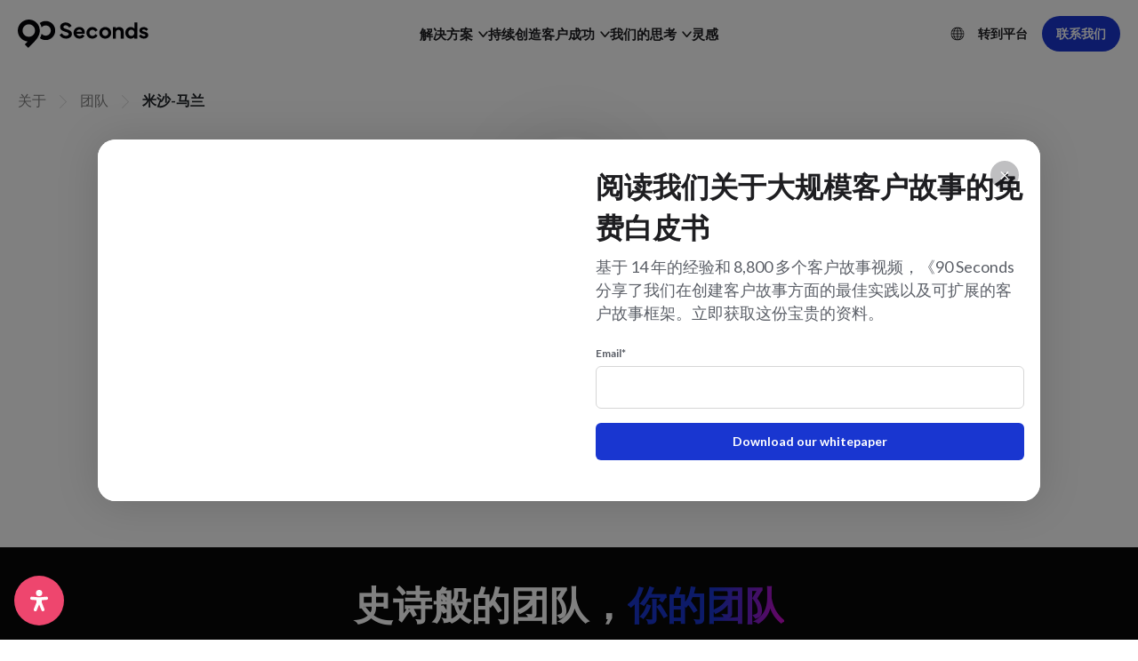

--- FILE ---
content_type: text/css
request_url: https://90seconds.com/wp-content/cache/wpo-minify/1768883553/assets/wpo-minify-header-4dd73eea.min.css
body_size: 116337
content:
/*! This file is auto-generated */
@font-face{font-family:dashicons;src:url(https://90seconds.com/wp-includes/css/../fonts/dashicons.eot#1768883553);src:url(https://90seconds.com/wp-includes/css/../fonts/dashicons.eot#1768883553) format("embedded-opentype"),url("[data-uri]") format("woff"),url(https://90seconds.com/wp-includes/css/../fonts/dashicons.ttf#1768883553) format("truetype");font-weight:400;font-style:normal}.dashicons,.dashicons-before:before{font-family:dashicons;display:inline-block;line-height:1;font-weight:400;font-style:normal;text-decoration:inherit;text-transform:none;text-rendering:auto;-webkit-font-smoothing:antialiased;-moz-osx-font-smoothing:grayscale;width:20px;height:20px;font-size:20px;vertical-align:top;text-align:center;transition:color .1s ease-in}.dashicons-admin-appearance:before{content:"\f100"}.dashicons-admin-collapse:before{content:"\f148"}.dashicons-admin-comments:before{content:"\f101"}.dashicons-admin-customizer:before{content:"\f540"}.dashicons-admin-generic:before{content:"\f111"}.dashicons-admin-home:before{content:"\f102"}.dashicons-admin-links:before{content:"\f103"}.dashicons-admin-media:before{content:"\f104"}.dashicons-admin-multisite:before{content:"\f541"}.dashicons-admin-network:before{content:"\f112"}.dashicons-admin-page:before{content:"\f105"}.dashicons-admin-plugins:before{content:"\f106"}.dashicons-admin-post:before{content:"\f109"}.dashicons-admin-settings:before{content:"\f108"}.dashicons-admin-site-alt:before{content:"\f11d"}.dashicons-admin-site-alt2:before{content:"\f11e"}.dashicons-admin-site-alt3:before{content:"\f11f"}.dashicons-admin-site:before{content:"\f319"}.dashicons-admin-tools:before{content:"\f107"}.dashicons-admin-users:before{content:"\f110"}.dashicons-airplane:before{content:"\f15f"}.dashicons-album:before{content:"\f514"}.dashicons-align-center:before{content:"\f134"}.dashicons-align-full-width:before{content:"\f114"}.dashicons-align-left:before{content:"\f135"}.dashicons-align-none:before{content:"\f138"}.dashicons-align-pull-left:before{content:"\f10a"}.dashicons-align-pull-right:before{content:"\f10b"}.dashicons-align-right:before{content:"\f136"}.dashicons-align-wide:before{content:"\f11b"}.dashicons-amazon:before{content:"\f162"}.dashicons-analytics:before{content:"\f183"}.dashicons-archive:before{content:"\f480"}.dashicons-arrow-down-alt:before{content:"\f346"}.dashicons-arrow-down-alt2:before{content:"\f347"}.dashicons-arrow-down:before{content:"\f140"}.dashicons-arrow-left-alt:before{content:"\f340"}.dashicons-arrow-left-alt2:before{content:"\f341"}.dashicons-arrow-left:before{content:"\f141"}.dashicons-arrow-right-alt:before{content:"\f344"}.dashicons-arrow-right-alt2:before{content:"\f345"}.dashicons-arrow-right:before{content:"\f139"}.dashicons-arrow-up-alt:before{content:"\f342"}.dashicons-arrow-up-alt2:before{content:"\f343"}.dashicons-arrow-up-duplicate:before{content:"\f143"}.dashicons-arrow-up:before{content:"\f142"}.dashicons-art:before{content:"\f309"}.dashicons-awards:before{content:"\f313"}.dashicons-backup:before{content:"\f321"}.dashicons-bank:before{content:"\f16a"}.dashicons-beer:before{content:"\f16c"}.dashicons-bell:before{content:"\f16d"}.dashicons-block-default:before{content:"\f12b"}.dashicons-book-alt:before{content:"\f331"}.dashicons-book:before{content:"\f330"}.dashicons-buddicons-activity:before{content:"\f452"}.dashicons-buddicons-bbpress-logo:before{content:"\f477"}.dashicons-buddicons-buddypress-logo:before{content:"\f448"}.dashicons-buddicons-community:before{content:"\f453"}.dashicons-buddicons-forums:before{content:"\f449"}.dashicons-buddicons-friends:before{content:"\f454"}.dashicons-buddicons-groups:before{content:"\f456"}.dashicons-buddicons-pm:before{content:"\f457"}.dashicons-buddicons-replies:before{content:"\f451"}.dashicons-buddicons-topics:before{content:"\f450"}.dashicons-buddicons-tracking:before{content:"\f455"}.dashicons-building:before{content:"\f512"}.dashicons-businessman:before{content:"\f338"}.dashicons-businessperson:before{content:"\f12e"}.dashicons-businesswoman:before{content:"\f12f"}.dashicons-button:before{content:"\f11a"}.dashicons-calculator:before{content:"\f16e"}.dashicons-calendar-alt:before{content:"\f508"}.dashicons-calendar:before{content:"\f145"}.dashicons-camera-alt:before{content:"\f129"}.dashicons-camera:before{content:"\f306"}.dashicons-car:before{content:"\f16b"}.dashicons-carrot:before{content:"\f511"}.dashicons-cart:before{content:"\f174"}.dashicons-category:before{content:"\f318"}.dashicons-chart-area:before{content:"\f239"}.dashicons-chart-bar:before{content:"\f185"}.dashicons-chart-line:before{content:"\f238"}.dashicons-chart-pie:before{content:"\f184"}.dashicons-clipboard:before{content:"\f481"}.dashicons-clock:before{content:"\f469"}.dashicons-cloud-saved:before{content:"\f137"}.dashicons-cloud-upload:before{content:"\f13b"}.dashicons-cloud:before{content:"\f176"}.dashicons-code-standards:before{content:"\f13a"}.dashicons-coffee:before{content:"\f16f"}.dashicons-color-picker:before{content:"\f131"}.dashicons-columns:before{content:"\f13c"}.dashicons-controls-back:before{content:"\f518"}.dashicons-controls-forward:before{content:"\f519"}.dashicons-controls-pause:before{content:"\f523"}.dashicons-controls-play:before{content:"\f522"}.dashicons-controls-repeat:before{content:"\f515"}.dashicons-controls-skipback:before{content:"\f516"}.dashicons-controls-skipforward:before{content:"\f517"}.dashicons-controls-volumeoff:before{content:"\f520"}.dashicons-controls-volumeon:before{content:"\f521"}.dashicons-cover-image:before{content:"\f13d"}.dashicons-dashboard:before{content:"\f226"}.dashicons-database-add:before{content:"\f170"}.dashicons-database-export:before{content:"\f17a"}.dashicons-database-import:before{content:"\f17b"}.dashicons-database-remove:before{content:"\f17c"}.dashicons-database-view:before{content:"\f17d"}.dashicons-database:before{content:"\f17e"}.dashicons-desktop:before{content:"\f472"}.dashicons-dismiss:before{content:"\f153"}.dashicons-download:before{content:"\f316"}.dashicons-drumstick:before{content:"\f17f"}.dashicons-edit-large:before{content:"\f327"}.dashicons-edit-page:before{content:"\f186"}.dashicons-edit:before{content:"\f464"}.dashicons-editor-aligncenter:before{content:"\f207"}.dashicons-editor-alignleft:before{content:"\f206"}.dashicons-editor-alignright:before{content:"\f208"}.dashicons-editor-bold:before{content:"\f200"}.dashicons-editor-break:before{content:"\f474"}.dashicons-editor-code-duplicate:before{content:"\f494"}.dashicons-editor-code:before{content:"\f475"}.dashicons-editor-contract:before{content:"\f506"}.dashicons-editor-customchar:before{content:"\f220"}.dashicons-editor-expand:before{content:"\f211"}.dashicons-editor-help:before{content:"\f223"}.dashicons-editor-indent:before{content:"\f222"}.dashicons-editor-insertmore:before{content:"\f209"}.dashicons-editor-italic:before{content:"\f201"}.dashicons-editor-justify:before{content:"\f214"}.dashicons-editor-kitchensink:before{content:"\f212"}.dashicons-editor-ltr:before{content:"\f10c"}.dashicons-editor-ol-rtl:before{content:"\f12c"}.dashicons-editor-ol:before{content:"\f204"}.dashicons-editor-outdent:before{content:"\f221"}.dashicons-editor-paragraph:before{content:"\f476"}.dashicons-editor-paste-text:before{content:"\f217"}.dashicons-editor-paste-word:before{content:"\f216"}.dashicons-editor-quote:before{content:"\f205"}.dashicons-editor-removeformatting:before{content:"\f218"}.dashicons-editor-rtl:before{content:"\f320"}.dashicons-editor-spellcheck:before{content:"\f210"}.dashicons-editor-strikethrough:before{content:"\f224"}.dashicons-editor-table:before{content:"\f535"}.dashicons-editor-textcolor:before{content:"\f215"}.dashicons-editor-ul:before{content:"\f203"}.dashicons-editor-underline:before{content:"\f213"}.dashicons-editor-unlink:before{content:"\f225"}.dashicons-editor-video:before{content:"\f219"}.dashicons-ellipsis:before{content:"\f11c"}.dashicons-email-alt:before{content:"\f466"}.dashicons-email-alt2:before{content:"\f467"}.dashicons-email:before{content:"\f465"}.dashicons-embed-audio:before{content:"\f13e"}.dashicons-embed-generic:before{content:"\f13f"}.dashicons-embed-photo:before{content:"\f144"}.dashicons-embed-post:before{content:"\f146"}.dashicons-embed-video:before{content:"\f149"}.dashicons-excerpt-view:before{content:"\f164"}.dashicons-exit:before{content:"\f14a"}.dashicons-external:before{content:"\f504"}.dashicons-facebook-alt:before{content:"\f305"}.dashicons-facebook:before{content:"\f304"}.dashicons-feedback:before{content:"\f175"}.dashicons-filter:before{content:"\f536"}.dashicons-flag:before{content:"\f227"}.dashicons-food:before{content:"\f187"}.dashicons-format-aside:before{content:"\f123"}.dashicons-format-audio:before{content:"\f127"}.dashicons-format-chat:before{content:"\f125"}.dashicons-format-gallery:before{content:"\f161"}.dashicons-format-image:before{content:"\f128"}.dashicons-format-quote:before{content:"\f122"}.dashicons-format-status:before{content:"\f130"}.dashicons-format-video:before{content:"\f126"}.dashicons-forms:before{content:"\f314"}.dashicons-fullscreen-alt:before{content:"\f188"}.dashicons-fullscreen-exit-alt:before{content:"\f189"}.dashicons-games:before{content:"\f18a"}.dashicons-google:before{content:"\f18b"}.dashicons-googleplus:before{content:"\f462"}.dashicons-grid-view:before{content:"\f509"}.dashicons-groups:before{content:"\f307"}.dashicons-hammer:before{content:"\f308"}.dashicons-heading:before{content:"\f10e"}.dashicons-heart:before{content:"\f487"}.dashicons-hidden:before{content:"\f530"}.dashicons-hourglass:before{content:"\f18c"}.dashicons-html:before{content:"\f14b"}.dashicons-id-alt:before{content:"\f337"}.dashicons-id:before{content:"\f336"}.dashicons-image-crop:before{content:"\f165"}.dashicons-image-filter:before{content:"\f533"}.dashicons-image-flip-horizontal:before{content:"\f169"}.dashicons-image-flip-vertical:before{content:"\f168"}.dashicons-image-rotate-left:before{content:"\f166"}.dashicons-image-rotate-right:before{content:"\f167"}.dashicons-image-rotate:before{content:"\f531"}.dashicons-images-alt:before{content:"\f232"}.dashicons-images-alt2:before{content:"\f233"}.dashicons-index-card:before{content:"\f510"}.dashicons-info-outline:before{content:"\f14c"}.dashicons-info:before{content:"\f348"}.dashicons-insert-after:before{content:"\f14d"}.dashicons-insert-before:before{content:"\f14e"}.dashicons-insert:before{content:"\f10f"}.dashicons-instagram:before{content:"\f12d"}.dashicons-laptop:before{content:"\f547"}.dashicons-layout:before{content:"\f538"}.dashicons-leftright:before{content:"\f229"}.dashicons-lightbulb:before{content:"\f339"}.dashicons-linkedin:before{content:"\f18d"}.dashicons-list-view:before{content:"\f163"}.dashicons-location-alt:before{content:"\f231"}.dashicons-location:before{content:"\f230"}.dashicons-lock-duplicate:before{content:"\f315"}.dashicons-lock:before{content:"\f160"}.dashicons-marker:before{content:"\f159"}.dashicons-media-archive:before{content:"\f501"}.dashicons-media-audio:before{content:"\f500"}.dashicons-media-code:before{content:"\f499"}.dashicons-media-default:before{content:"\f498"}.dashicons-media-document:before{content:"\f497"}.dashicons-media-interactive:before{content:"\f496"}.dashicons-media-spreadsheet:before{content:"\f495"}.dashicons-media-text:before{content:"\f491"}.dashicons-media-video:before{content:"\f490"}.dashicons-megaphone:before{content:"\f488"}.dashicons-menu-alt:before{content:"\f228"}.dashicons-menu-alt2:before{content:"\f329"}.dashicons-menu-alt3:before{content:"\f349"}.dashicons-menu:before{content:"\f333"}.dashicons-microphone:before{content:"\f482"}.dashicons-migrate:before{content:"\f310"}.dashicons-minus:before{content:"\f460"}.dashicons-money-alt:before{content:"\f18e"}.dashicons-money:before{content:"\f526"}.dashicons-move:before{content:"\f545"}.dashicons-nametag:before{content:"\f484"}.dashicons-networking:before{content:"\f325"}.dashicons-no-alt:before{content:"\f335"}.dashicons-no:before{content:"\f158"}.dashicons-open-folder:before{content:"\f18f"}.dashicons-palmtree:before{content:"\f527"}.dashicons-paperclip:before{content:"\f546"}.dashicons-pdf:before{content:"\f190"}.dashicons-performance:before{content:"\f311"}.dashicons-pets:before{content:"\f191"}.dashicons-phone:before{content:"\f525"}.dashicons-pinterest:before{content:"\f192"}.dashicons-playlist-audio:before{content:"\f492"}.dashicons-playlist-video:before{content:"\f493"}.dashicons-plugins-checked:before{content:"\f485"}.dashicons-plus-alt:before{content:"\f502"}.dashicons-plus-alt2:before{content:"\f543"}.dashicons-plus:before{content:"\f132"}.dashicons-podio:before{content:"\f19c"}.dashicons-portfolio:before{content:"\f322"}.dashicons-post-status:before{content:"\f173"}.dashicons-pressthis:before{content:"\f157"}.dashicons-printer:before{content:"\f193"}.dashicons-privacy:before{content:"\f194"}.dashicons-products:before{content:"\f312"}.dashicons-randomize:before{content:"\f503"}.dashicons-reddit:before{content:"\f195"}.dashicons-redo:before{content:"\f172"}.dashicons-remove:before{content:"\f14f"}.dashicons-rest-api:before{content:"\f124"}.dashicons-rss:before{content:"\f303"}.dashicons-saved:before{content:"\f15e"}.dashicons-schedule:before{content:"\f489"}.dashicons-screenoptions:before{content:"\f180"}.dashicons-search:before{content:"\f179"}.dashicons-share-alt:before{content:"\f240"}.dashicons-share-alt2:before{content:"\f242"}.dashicons-share:before{content:"\f237"}.dashicons-shield-alt:before{content:"\f334"}.dashicons-shield:before{content:"\f332"}.dashicons-shortcode:before{content:"\f150"}.dashicons-slides:before{content:"\f181"}.dashicons-smartphone:before{content:"\f470"}.dashicons-smiley:before{content:"\f328"}.dashicons-sort:before{content:"\f156"}.dashicons-sos:before{content:"\f468"}.dashicons-spotify:before{content:"\f196"}.dashicons-star-empty:before{content:"\f154"}.dashicons-star-filled:before{content:"\f155"}.dashicons-star-half:before{content:"\f459"}.dashicons-sticky:before{content:"\f537"}.dashicons-store:before{content:"\f513"}.dashicons-superhero-alt:before{content:"\f197"}.dashicons-superhero:before{content:"\f198"}.dashicons-table-col-after:before{content:"\f151"}.dashicons-table-col-before:before{content:"\f152"}.dashicons-table-col-delete:before{content:"\f15a"}.dashicons-table-row-after:before{content:"\f15b"}.dashicons-table-row-before:before{content:"\f15c"}.dashicons-table-row-delete:before{content:"\f15d"}.dashicons-tablet:before{content:"\f471"}.dashicons-tag:before{content:"\f323"}.dashicons-tagcloud:before{content:"\f479"}.dashicons-testimonial:before{content:"\f473"}.dashicons-text-page:before{content:"\f121"}.dashicons-text:before{content:"\f478"}.dashicons-thumbs-down:before{content:"\f542"}.dashicons-thumbs-up:before{content:"\f529"}.dashicons-tickets-alt:before{content:"\f524"}.dashicons-tickets:before{content:"\f486"}.dashicons-tide:before{content:"\f10d"}.dashicons-translation:before{content:"\f326"}.dashicons-trash:before{content:"\f182"}.dashicons-twitch:before{content:"\f199"}.dashicons-twitter-alt:before{content:"\f302"}.dashicons-twitter:before{content:"\f301"}.dashicons-undo:before{content:"\f171"}.dashicons-universal-access-alt:before{content:"\f507"}.dashicons-universal-access:before{content:"\f483"}.dashicons-unlock:before{content:"\f528"}.dashicons-update-alt:before{content:"\f113"}.dashicons-update:before{content:"\f463"}.dashicons-upload:before{content:"\f317"}.dashicons-vault:before{content:"\f178"}.dashicons-video-alt:before{content:"\f234"}.dashicons-video-alt2:before{content:"\f235"}.dashicons-video-alt3:before{content:"\f236"}.dashicons-visibility:before{content:"\f177"}.dashicons-warning:before{content:"\f534"}.dashicons-welcome-add-page:before{content:"\f133"}.dashicons-welcome-comments:before{content:"\f117"}.dashicons-welcome-learn-more:before{content:"\f118"}.dashicons-welcome-view-site:before{content:"\f115"}.dashicons-welcome-widgets-menus:before{content:"\f116"}.dashicons-welcome-write-blog:before{content:"\f119"}.dashicons-whatsapp:before{content:"\f19a"}.dashicons-wordpress-alt:before{content:"\f324"}.dashicons-wordpress:before{content:"\f120"}.dashicons-xing:before{content:"\f19d"}.dashicons-yes-alt:before{content:"\f12a"}.dashicons-yes:before{content:"\f147"}.dashicons-youtube:before{content:"\f19b"}.dashicons-editor-distractionfree:before{content:"\f211"}.dashicons-exerpt-view:before{content:"\f164"}.dashicons-format-links:before{content:"\f103"}.dashicons-format-standard:before{content:"\f109"}.dashicons-post-trash:before{content:"\f182"}.dashicons-share1:before{content:"\f237"}.dashicons-welcome-edit-page:before{content:"\f119"}.post-views.entry-meta>span{margin-right:0!important;font:16px/1}.post-views.entry-meta>span.post-views-icon.dashicons{display:inline-block;font-size:16px;line-height:1;text-decoration:inherit;vertical-align:middle}.post-views.load-dynamic .post-views-count{color:#0000;transition:color .3s ease-in-out;position:relative}.post-views.load-dynamic .post-views-count:after{opacity:0;transition:opacity .3s ease-in-out;position:relative;color:#6610f2}.post-views.load-dynamic.loaded .post-views-count{color:inherit}.post-views.load-dynamic.loading .post-views-count,.post-views.load-dynamic.loading .post-views-count:after{box-sizing:border-box}.post-views.load-dynamic.loading .post-views-count:after{content:"";display:block;width:16px;height:16px;border-radius:50%;border:2px solid currentColor;border-color:currentColor #fff0 currentColor #fff0;animation:pvc-loading 1s linear infinite;position:absolute;left:50%;top:50%;transform:translate(-50%,-50%);opacity:1}@keyframes pvc-loading{0%{transform:translate(-50%,-50%) rotate(0)}to{transform:translate(-50%,-50%) rotate(360deg)}}.post-content .mpp-profile-wrap h1,.post-content .mpp-profile-wrap h2,.post-content .mpp-profile-wrap h3,.post-content .mpp-profile-wrap h4,.post-content .mpp-profile-wrap h5,.post-content .mpp-profile-wrap h6,.post-content .mpp-enhanced-profile-wrap h1,.post-content .mpp-enhanced-profile-wrap h2,.post-content .mpp-enhanced-profile-wrap h3,.post-content .mpp-enhanced-profile-wrap h4,.post-content .mpp-enhanced-profile-wrap h5,.post-content .mpp-enhanced-profile-wrap h6{clear:none}.post-content .mpp-profile-wrap h2,.post-content .mpp-enhanced-profile-wrap h2{margin:0;margin-bottom:10px}.post-content .mpp-profile-wrap p,.post-content .mpp-enhanced-profile-wrap p{margin-bottom:10px}.mpp-profile-wrap{margin:0 auto;padding:3%;border-radius:5px;margin-bottom:1.2em;margin-bottom:20px;line-height:1.3}.mpp-profile-wrap.round .mpp-profile-image-wrapper{border-radius:50%;overflow:hidden}.mpp-profile-wrap.round .mpp-profile-image-wrapper img{border-radius:50%}.mpp-profile-wrap h1,.mpp-profile-wrap h2,.mpp-profile-wrap h3,.mpp-profile-wrap h4,.mpp-profile-wrap h5,.mpp-profile-wrap h6{clear:none}.mpp-profile-wrap h2{margin-top:0;margin-bottom:10px}.mpp-profile-wrap h2:before{display:none}.mpp-profile-wrap .mpp-profile-image-wrapper{position:relative;float:left;line-height:1.1;z-index:1000;background:#ddd;position:relative;min-width:150px;min-height:150px;max-width:150px;max-height:150px;width:100%;margin-right:20px;margin-bottom:20px}.mpp-profile-wrap .mpp-profile-image-wrapper button{position:relative;min-width:150px;min-height:150px;max-width:150px;max-height:150px;z-index:1000}.mpp-profile-wrap .mpp-profile-image-wrapper .mpp-profile-image-square{position:relative;top:0;left:0;height:100%;width:100%;z-index:5}.mpp-profile-wrap .mpp-profile-image-wrapper .mpp-profile-image-square img{height:100%;width:100%;position:relative;z-index:5}.mpp-profile-wrap .mpp-profile-image-wrapper .mpp-content-wrap{display:block;padding:0 15px 0 15px;-ms-flex:3 0 0%;flex:3 0 0%}.mpp-profile-wrap .mpp-profile-image-wrapper .mpp-profile-name{font:1.4em;line-height:1.2}@media only screen and (max-width:600px){.mpp-profile-wrap .mpp-profile-image-wrapper{flex:auto}}.mpp-profile-wrap .mpp-gutenberg-view-posts{clear:both;padding-top:20px}.mpp-profile-wrap .mpp-profile-view-posts{clear:both;display:block;width:100%;text-align:center;padding:10px 20px;background-color:#cf6d38;color:#fff}.mpp-profile-wrap .mpp-profile-view-posts a,.mpp-profile-wrap .mpp-profile-view-posts a:hover,.mpp-profile-wrap .mpp-profile-view-posts a:visited{display:block;width:100%;height:100%;color:#fff;text-decoration:none}.mpp-enhanced-profile-wrap.regular{position:relative;margin:0 auto;line-height:1.5}.mpp-enhanced-profile-wrap.regular.round .mpp-profile-image-wrapper{border-radius:50%;overflow:hidden}.mpp-enhanced-profile-wrap.regular.round .mpp-profile-image-wrapper img{border-radius:50%}.mpp-enhanced-profile-wrap.regular h1,.mpp-enhanced-profile-wrap.regular h2,.mpp-enhanced-profile-wrap.regular h3,.mpp-enhanced-profile-wrap.regular h4,.mpp-enhanced-profile-wrap.regular h5,.mpp-enhanced-profile-wrap.regular h6{clear:none}.mpp-enhanced-profile-wrap.regular h2:before{display:none}.mpp-enhanced-profile-wrap.regular .mpp-profile-image-wrapper{position:relative;float:left;line-height:1.1;z-index:1000;background:#ddd;position:relative;min-width:150px;min-height:150px;max-width:150px;max-height:150px;width:100%;margin-right:20px;margin-bottom:20px}@media only screen and (max-width:400px){.mpp-enhanced-profile-wrap.regular .mpp-profile-image-wrapper{float:none;text-align:center;margin:0 auto}}.mpp-enhanced-profile-wrap.regular .mpp-profile-image-wrapper button{position:relative;min-width:150px;min-height:150px;max-width:150px;max-height:150px;z-index:1000}.mpp-enhanced-profile-wrap.regular .mpp-profile-image-wrapper .mpp-profile-image-square{position:relative;top:0;left:0;height:100%;width:100%;z-index:5}.mpp-enhanced-profile-wrap.regular .mpp-profile-image-wrapper .mpp-profile-image-square img{height:100%;width:100%;position:relative;z-index:5}.mpp-enhanced-profile-wrap.regular .mpp-profile-image-wrapper .mpp-content-wrap{display:block;padding:0 15px 0 15px;-ms-flex:3 0 0%;flex:3 0 0%}@media only screen and (max-width:400px){.mpp-enhanced-profile-wrap.regular .mpp-profile-image-wrapper .mpp-content-wrap{display:block;text-align:center;margin:0 auto}}.mpp-enhanced-profile-wrap.regular .mpp-profile-image-wrapper .mpp-profile-name{font:1.4em;line-height:1.2}@media only screen and (max-width:600px){.mpp-enhanced-profile-wrap.regular .mpp-profile-image-wrapper{flex:auto}}@media only screen and (max-width:400px){.mpp-enhanced-profile-wrap.regular .mpp-content-wrap{display:block;text-align:center;margin:0 auto}}.mpp-enhanced-profile-wrap.regular .mpp-gutenberg-view-posts{clear:both}.mpp-enhanced-profile-wrap.regular .mpp-gutenberg-view-posts:after{content:"";display:table;clear:both}.mpp-enhanced-profile-wrap.regular .mpp-profile-view-posts{clear:both;display:block;float:left;text-align:center;padding:10px 20px;margin-top:20px;margin-right:20px;background-color:#cf6d38;color:#fff}.mpp-enhanced-profile-wrap.regular .mpp-profile-view-posts a,.mpp-enhanced-profile-wrap.regular .mpp-profile-view-posts a:hover,.mpp-enhanced-profile-wrap.regular .mpp-profile-view-posts a:visited{display:block;width:100%;height:100%;color:#fff;text-decoration:none}.mpp-enhanced-profile-wrap.regular .mpp-profile-view-posts:after{content:"";display:table;clear:both}@media only screen and (max-width:400px){.mpp-enhanced-profile-wrap.regular .mpp-profile-view-posts{display:block;width:90%;margin:0 auto;text-align:center;margin-bottom:10px}}.mpp-enhanced-profile-wrap.regular .mpp-profile-view-website{display:block;float:left;text-align:center;padding:10px 20px;margin-top:20px;background-color:#333;color:#fff}.mpp-enhanced-profile-wrap.regular .mpp-profile-view-website a,.mpp-enhanced-profile-wrap.regular .mpp-profile-view-website a:hover,.mpp-enhanced-profile-wrap.regular .mpp-profile-view-website a:visited{display:block;width:100%;height:100%;color:#fff;text-decoration:none}@media only screen and (max-width:400px){.mpp-enhanced-profile-wrap.regular .mpp-profile-view-website{display:block;width:90%;margin:0 auto;text-align:center;margin-bottom:10px}}.mpp-profile-wrap.mt-font-size-10,.mpp-enhanced-profile-wrap.regular .mt-font-size-10,.mpp-enhanced-profile-wrap.profile .mt-font-size-10,.mpp-enhanced-profile-wrap.compact .mt-font-size-10,.mpp-profile-text.mt-font-size-10{font-size:10px}.mpp-profile-wrap.mt-font-size-10 p,.mpp-profile-wrap.mt-font-size-10 div,.mpp-enhanced-profile-wrap.regular .mt-font-size-10 p,.mpp-enhanced-profile-wrap.regular .mt-font-size-10 div,.mpp-enhanced-profile-wrap.profile .mt-font-size-10 p,.mpp-enhanced-profile-wrap.profile .mt-font-size-10 div,.mpp-enhanced-profile-wrap.compact .mt-font-size-10 p,.mpp-enhanced-profile-wrap.compact .mt-font-size-10 div,.mpp-profile-text.mt-font-size-10 p,.mpp-profile-text.mt-font-size-10 div{font-size:10px}.mpp-profile-wrap.mt-font-size-11,.mpp-enhanced-profile-wrap.regular .mt-font-size-11,.mpp-enhanced-profile-wrap.profile .mt-font-size-11,.mpp-enhanced-profile-wrap.compact .mt-font-size-11,.mpp-profile-text.mt-font-size-11{font-size:11px}.mpp-profile-wrap.mt-font-size-11 p,.mpp-profile-wrap.mt-font-size-11 div,.mpp-enhanced-profile-wrap.regular .mt-font-size-11 p,.mpp-enhanced-profile-wrap.regular .mt-font-size-11 div,.mpp-enhanced-profile-wrap.profile .mt-font-size-11 p,.mpp-enhanced-profile-wrap.profile .mt-font-size-11 div,.mpp-enhanced-profile-wrap.compact .mt-font-size-11 p,.mpp-enhanced-profile-wrap.compact .mt-font-size-11 div,.mpp-profile-text.mt-font-size-11 p,.mpp-profile-text.mt-font-size-11 div{font-size:11px}.mpp-profile-wrap.mt-font-size-12,.mpp-enhanced-profile-wrap.regular .mt-font-size-12,.mpp-enhanced-profile-wrap.profile .mt-font-size-12,.mpp-enhanced-profile-wrap.compact .mt-font-size-12,.mpp-profile-text.mt-font-size-12{font-size:12px}.mpp-profile-wrap.mt-font-size-12 p,.mpp-profile-wrap.mt-font-size-12 div,.mpp-enhanced-profile-wrap.regular .mt-font-size-12 p,.mpp-enhanced-profile-wrap.regular .mt-font-size-12 div,.mpp-enhanced-profile-wrap.profile .mt-font-size-12 p,.mpp-enhanced-profile-wrap.profile .mt-font-size-12 div,.mpp-enhanced-profile-wrap.compact .mt-font-size-12 p,.mpp-enhanced-profile-wrap.compact .mt-font-size-12 div,.mpp-profile-text.mt-font-size-12 p,.mpp-profile-text.mt-font-size-12 div{font-size:12px}.mpp-profile-wrap.mt-font-size-13,.mpp-enhanced-profile-wrap.regular .mt-font-size-13,.mpp-enhanced-profile-wrap.profile .mt-font-size-13,.mpp-enhanced-profile-wrap.compact .mt-font-size-13,.mpp-profile-text.mt-font-size-13{font-size:13px}.mpp-profile-wrap.mt-font-size-13 p,.mpp-profile-wrap.mt-font-size-13 div,.mpp-enhanced-profile-wrap.regular .mt-font-size-13 p,.mpp-enhanced-profile-wrap.regular .mt-font-size-13 div,.mpp-enhanced-profile-wrap.profile .mt-font-size-13 p,.mpp-enhanced-profile-wrap.profile .mt-font-size-13 div,.mpp-enhanced-profile-wrap.compact .mt-font-size-13 p,.mpp-enhanced-profile-wrap.compact .mt-font-size-13 div,.mpp-profile-text.mt-font-size-13 p,.mpp-profile-text.mt-font-size-13 div{font-size:13px}.mpp-profile-wrap.mt-font-size-14,.mpp-enhanced-profile-wrap.regular .mt-font-size-14,.mpp-enhanced-profile-wrap.profile .mt-font-size-14,.mpp-enhanced-profile-wrap.compact .mt-font-size-14,.mpp-profile-text.mt-font-size-14{font-size:14px}.mpp-profile-wrap.mt-font-size-14 p,.mpp-profile-wrap.mt-font-size-14 div,.mpp-enhanced-profile-wrap.regular .mt-font-size-14 p,.mpp-enhanced-profile-wrap.regular .mt-font-size-14 div,.mpp-enhanced-profile-wrap.profile .mt-font-size-14 p,.mpp-enhanced-profile-wrap.profile .mt-font-size-14 div,.mpp-enhanced-profile-wrap.compact .mt-font-size-14 p,.mpp-enhanced-profile-wrap.compact .mt-font-size-14 div,.mpp-profile-text.mt-font-size-14 p,.mpp-profile-text.mt-font-size-14 div{font-size:14px}.mpp-profile-wrap.mt-font-size-15,.mpp-enhanced-profile-wrap.regular .mt-font-size-15,.mpp-enhanced-profile-wrap.profile .mt-font-size-15,.mpp-enhanced-profile-wrap.compact .mt-font-size-15,.mpp-profile-text.mt-font-size-15{font-size:15px}.mpp-profile-wrap.mt-font-size-15 p,.mpp-profile-wrap.mt-font-size-15 div,.mpp-enhanced-profile-wrap.regular .mt-font-size-15 p,.mpp-enhanced-profile-wrap.regular .mt-font-size-15 div,.mpp-enhanced-profile-wrap.profile .mt-font-size-15 p,.mpp-enhanced-profile-wrap.profile .mt-font-size-15 div,.mpp-enhanced-profile-wrap.compact .mt-font-size-15 p,.mpp-enhanced-profile-wrap.compact .mt-font-size-15 div,.mpp-profile-text.mt-font-size-15 p,.mpp-profile-text.mt-font-size-15 div{font-size:15px}.mpp-profile-wrap.mt-font-size-16,.mpp-enhanced-profile-wrap.regular .mt-font-size-16,.mpp-enhanced-profile-wrap.profile .mt-font-size-16,.mpp-enhanced-profile-wrap.compact .mt-font-size-16,.mpp-profile-text.mt-font-size-16{font-size:16px}.mpp-profile-wrap.mt-font-size-16 p,.mpp-profile-wrap.mt-font-size-16 div,.mpp-enhanced-profile-wrap.regular .mt-font-size-16 p,.mpp-enhanced-profile-wrap.regular .mt-font-size-16 div,.mpp-enhanced-profile-wrap.profile .mt-font-size-16 p,.mpp-enhanced-profile-wrap.profile .mt-font-size-16 div,.mpp-enhanced-profile-wrap.compact .mt-font-size-16 p,.mpp-enhanced-profile-wrap.compact .mt-font-size-16 div,.mpp-profile-text.mt-font-size-16 p,.mpp-profile-text.mt-font-size-16 div{font-size:16px}.mpp-profile-wrap.mt-font-size-17,.mpp-enhanced-profile-wrap.regular .mt-font-size-17,.mpp-enhanced-profile-wrap.profile .mt-font-size-17,.mpp-enhanced-profile-wrap.compact .mt-font-size-17,.mpp-profile-text.mt-font-size-17{font-size:17px}.mpp-profile-wrap.mt-font-size-17 p,.mpp-profile-wrap.mt-font-size-17 div,.mpp-enhanced-profile-wrap.regular .mt-font-size-17 p,.mpp-enhanced-profile-wrap.regular .mt-font-size-17 div,.mpp-enhanced-profile-wrap.profile .mt-font-size-17 p,.mpp-enhanced-profile-wrap.profile .mt-font-size-17 div,.mpp-enhanced-profile-wrap.compact .mt-font-size-17 p,.mpp-enhanced-profile-wrap.compact .mt-font-size-17 div,.mpp-profile-text.mt-font-size-17 p,.mpp-profile-text.mt-font-size-17 div{font-size:17px}.mpp-profile-wrap.mt-font-size-18,.mpp-enhanced-profile-wrap.regular .mt-font-size-18,.mpp-enhanced-profile-wrap.profile .mt-font-size-18,.mpp-enhanced-profile-wrap.compact .mt-font-size-18,.mpp-profile-text.mt-font-size-18{font-size:18px}.mpp-profile-wrap.mt-font-size-18 p,.mpp-profile-wrap.mt-font-size-18 div,.mpp-enhanced-profile-wrap.regular .mt-font-size-18 p,.mpp-enhanced-profile-wrap.regular .mt-font-size-18 div,.mpp-enhanced-profile-wrap.profile .mt-font-size-18 p,.mpp-enhanced-profile-wrap.profile .mt-font-size-18 div,.mpp-enhanced-profile-wrap.compact .mt-font-size-18 p,.mpp-enhanced-profile-wrap.compact .mt-font-size-18 div,.mpp-profile-text.mt-font-size-18 p,.mpp-profile-text.mt-font-size-18 div{font-size:18px}.mpp-profile-wrap.mt-font-size-19,.mpp-enhanced-profile-wrap.regular .mt-font-size-19,.mpp-enhanced-profile-wrap.profile .mt-font-size-19,.mpp-enhanced-profile-wrap.compact .mt-font-size-19,.mpp-profile-text.mt-font-size-19{font-size:19px}.mpp-profile-wrap.mt-font-size-19 p,.mpp-profile-wrap.mt-font-size-19 div,.mpp-enhanced-profile-wrap.regular .mt-font-size-19 p,.mpp-enhanced-profile-wrap.regular .mt-font-size-19 div,.mpp-enhanced-profile-wrap.profile .mt-font-size-19 p,.mpp-enhanced-profile-wrap.profile .mt-font-size-19 div,.mpp-enhanced-profile-wrap.compact .mt-font-size-19 p,.mpp-enhanced-profile-wrap.compact .mt-font-size-19 div,.mpp-profile-text.mt-font-size-19 p,.mpp-profile-text.mt-font-size-19 div{font-size:19px}.mpp-profile-wrap.mt-font-size-20,.mpp-enhanced-profile-wrap.regular .mt-font-size-20,.mpp-enhanced-profile-wrap.profile .mt-font-size-20,.mpp-enhanced-profile-wrap.compact .mt-font-size-20,.mpp-profile-text.mt-font-size-20{font-size:20px}.mpp-profile-wrap.mt-font-size-20 p,.mpp-profile-wrap.mt-font-size-20 div,.mpp-enhanced-profile-wrap.regular .mt-font-size-20 p,.mpp-enhanced-profile-wrap.regular .mt-font-size-20 div,.mpp-enhanced-profile-wrap.profile .mt-font-size-20 p,.mpp-enhanced-profile-wrap.profile .mt-font-size-20 div,.mpp-enhanced-profile-wrap.compact .mt-font-size-20 p,.mpp-enhanced-profile-wrap.compact .mt-font-size-20 div,.mpp-profile-text.mt-font-size-20 p,.mpp-profile-text.mt-font-size-20 div{font-size:20px}.mpp-profile-wrap.mt-font-size-21,.mpp-enhanced-profile-wrap.regular .mt-font-size-21,.mpp-enhanced-profile-wrap.profile .mt-font-size-21,.mpp-enhanced-profile-wrap.compact .mt-font-size-21,.mpp-profile-text.mt-font-size-21{font-size:21px}.mpp-profile-wrap.mt-font-size-21 p,.mpp-profile-wrap.mt-font-size-21 div,.mpp-enhanced-profile-wrap.regular .mt-font-size-21 p,.mpp-enhanced-profile-wrap.regular .mt-font-size-21 div,.mpp-enhanced-profile-wrap.profile .mt-font-size-21 p,.mpp-enhanced-profile-wrap.profile .mt-font-size-21 div,.mpp-enhanced-profile-wrap.compact .mt-font-size-21 p,.mpp-enhanced-profile-wrap.compact .mt-font-size-21 div,.mpp-profile-text.mt-font-size-21 p,.mpp-profile-text.mt-font-size-21 div{font-size:21px}.mpp-profile-wrap.mt-font-size-22,.mpp-enhanced-profile-wrap.regular .mt-font-size-22,.mpp-enhanced-profile-wrap.profile .mt-font-size-22,.mpp-enhanced-profile-wrap.compact .mt-font-size-22,.mpp-profile-text.mt-font-size-22{font-size:22px}.mpp-profile-wrap.mt-font-size-22 p,.mpp-profile-wrap.mt-font-size-22 div,.mpp-enhanced-profile-wrap.regular .mt-font-size-22 p,.mpp-enhanced-profile-wrap.regular .mt-font-size-22 div,.mpp-enhanced-profile-wrap.profile .mt-font-size-22 p,.mpp-enhanced-profile-wrap.profile .mt-font-size-22 div,.mpp-enhanced-profile-wrap.compact .mt-font-size-22 p,.mpp-enhanced-profile-wrap.compact .mt-font-size-22 div,.mpp-profile-text.mt-font-size-22 p,.mpp-profile-text.mt-font-size-22 div{font-size:22px}.mpp-profile-wrap.mt-font-size-23,.mpp-enhanced-profile-wrap.regular .mt-font-size-23,.mpp-enhanced-profile-wrap.profile .mt-font-size-23,.mpp-enhanced-profile-wrap.compact .mt-font-size-23,.mpp-profile-text.mt-font-size-23{font-size:23px}.mpp-profile-wrap.mt-font-size-23 p,.mpp-profile-wrap.mt-font-size-23 div,.mpp-enhanced-profile-wrap.regular .mt-font-size-23 p,.mpp-enhanced-profile-wrap.regular .mt-font-size-23 div,.mpp-enhanced-profile-wrap.profile .mt-font-size-23 p,.mpp-enhanced-profile-wrap.profile .mt-font-size-23 div,.mpp-enhanced-profile-wrap.compact .mt-font-size-23 p,.mpp-enhanced-profile-wrap.compact .mt-font-size-23 div,.mpp-profile-text.mt-font-size-23 p,.mpp-profile-text.mt-font-size-23 div{font-size:23px}.mpp-profile-wrap.mt-font-size-24,.mpp-enhanced-profile-wrap.regular .mt-font-size-24,.mpp-enhanced-profile-wrap.profile .mt-font-size-24,.mpp-enhanced-profile-wrap.compact .mt-font-size-24,.mpp-profile-text.mt-font-size-24{font-size:24px}.mpp-profile-wrap.mt-font-size-24 p,.mpp-profile-wrap.mt-font-size-24 div,.mpp-enhanced-profile-wrap.regular .mt-font-size-24 p,.mpp-enhanced-profile-wrap.regular .mt-font-size-24 div,.mpp-enhanced-profile-wrap.profile .mt-font-size-24 p,.mpp-enhanced-profile-wrap.profile .mt-font-size-24 div,.mpp-enhanced-profile-wrap.compact .mt-font-size-24 p,.mpp-enhanced-profile-wrap.compact .mt-font-size-24 div,.mpp-profile-text.mt-font-size-24 p,.mpp-profile-text.mt-font-size-24 div{font-size:24px}.mpp-social{margin-top:15px}.mpp-social svg{max-width:32px;max-height:32px;margin-right:10px}.mpp-social a,.mpp-social a:hover,.mpp-social a:visited{text-decoration:none!important}.mpp-social{clear:both}.mpp-social svg.icon-twitter{fill:#00aced}.mpp-social svg.icon-amazon{fill:#000}.mpp-social svg.icon-behance{fill:#0692e9}.mpp-social svg.icon-blogger{fill:#fb8f3d}.mpp-social svg.icon-codepen{fill:#000}.mpp-social svg.icon-dribble{fill:#F46899}.mpp-social svg.icon-dropbox{fill:#018BD3}.mpp-social svg.icon-eventbrite{fill:#f6682F}.mpp-social svg.icon-facebook{fill:#3b5998}.mpp-social svg.icon-flickr{fill:#ff0084}.mpp-social svg.icon-foursquare{fill:#0072b1}.mpp-social svg.icon-ghost{fill:#000}.mpp-social svg.icon-github{fill:#070709}.mpp-social svg.icon-google-plus{fill:#CF3D2E}.mpp-social svg.icon-instagram{fill:#A1755C}.mpp-social svg.icon-linkedin{fill:#0085AE}.mpp-social svg.icon-feed{fill:#f26522}.mpp-social svg.icon-medium{fill:#000}.mpp-social svg.icon-path{fill:#000}.mpp-social svg.icon-pinterest{fill:#CC2127}.mpp-social svg.icon-pocket{fill:#000}.mpp-social svg.icon-polldaddy{fill:#bc0b0b}.mpp-social svg.icon-reddit{fill:#000}.mpp-social svg.icon-skype{fill:#01AEF2}.mpp-social svg.icon-spotify{fill:#1ed760}.mpp-social svg.icon-squarespace{fill:#000}.mpp-social svg.icon-stumbleupon{fill:#EB4823}.mpp-social svg.icon-telegram{fill:#000}.mpp-social svg.icon-tumblr-alt{fill:#314E6C}.mpp-social svg.icon-twitch{fill:#4b367c}.mpp-social svg.icon-twitter-alt{fill:#00aced}.mpp-social svg.icon-vimeo{fill:#1ab7ea}.mpp-social svg.icon-wordpress{fill:#21759b}.mpp-social svg.icon-youtube{fill:#b00}.mpp-enhanced-profile-wrap.profile{padding:10px}.mpp-enhanced-profile-wrap.profile h2{margin:0;font-size:.8em;font-weight:400;margin-bottom:5px}.mpp-enhanced-profile-wrap.profile h2:before{display:none}@media only screen and (max-width:400px){.mpp-enhanced-profile-wrap.profile h2{text-align:center}}.mpp-enhanced-profile-wrap.profile.round .profile-avatar{border-radius:50%}.mpp-enhanced-profile-wrap.profile .mpp-profile-image-wrapper{position:relative;float:left;line-height:1;z-index:1000;min-width:150px;min-height:150px;max-width:150px;max-height:150px;margin-right:15px}@media only screen and (max-width:400px){.mpp-enhanced-profile-wrap.profile .mpp-profile-image-wrapper{float:none;text-align:center;margin:0 auto}}.mpp-enhanced-profile-wrap.profile .mpp-profile-meta{clear:both;margin:10px 0}.mpp-enhanced-profile-wrap.profile .mpp-profile-meta:after{content:"";display:table;clear:both}.mpp-enhanced-profile-wrap.profile .alignleft{max-width:none;float:left}@media only screen and (max-width:400px){.mpp-enhanced-profile-wrap.profile .alignleft{float:none;text-align:center;margin:0 auto}}.mpp-enhanced-profile-wrap.profile .alignright{max-width:none}@media only screen and (max-width:400px){.mpp-enhanced-profile-wrap.profile .alignright{float:none;text-align:center;margin:0 auto}}.mpp-author-tabbed{padding:10px}.mpp-author-tabbed:after{content:"";display:table;clear:both}.mpp-author-tabbed .mpp-social{margin-top:0}.mpp-author-tabbed .mpp-author-social-wrapper{margin-bottom:10px}.mpp-author-tabbed .mpp-author-social-wrapper:after{content:"";display:table;clear:both}.mpp-author-tabbed h1,.mpp-author-tabbed h2,.mpp-author-tabbed h3,.mpp-author-tabbed h4,.mpp-author-tabbed h5,.mpp-author-tabbed h6{clear:none}.mpp-author-tabbed h2{font-size:.8em;font-weight:400;margin-bottom:5px}.mpp-author-tabbed h2:before{display:none}.mpp-author-tabbed .mpp-tab-wrapper{clear:both}.mpp-author-tabbed .mpp-author-heading{float:left}@media only screen and (max-width:600px){.mpp-author-tabbed .mpp-author-heading{float:none;text-align:center;margin:0 auto;width:90%}}.mpp-author-tabbed .mpp-author-social{float:right}@media only screen and (max-width:600px){.mpp-author-tabbed .mpp-author-social{float:none;text-align:center;margin:0 auto}}.mpp-author-tabbed .mpp-author-heading .mpp-author-profile-heading{display:inline-block;background:#42737b;color:#fff;padding:10px 20px;font-size:14px;text-transform:uppercase}@media only screen and (max-width:600px){.mpp-author-tabbed .mpp-author-heading .mpp-author-profile-heading{display:block;margin-bottom:10px}}.mpp-author-tabbed .mpp-author-profile-sub-heading{font-size:14px;line-height:1.1;max-width:150px;text-align:center}.mpp-author-tabbed.round .profile-avatar{border-radius:50%}.mpp-author-tabbed .mpp-profile-image-wrapper{clear:both;position:relative;float:left;line-height:1;z-index:1000;margin-right:30px}.mpp-author-tabbed .mpp-profile-image-wrapper img{min-width:150px;min-height:150px;max-height:150px;max-width:150px}.mpp-author-tabbed .mpp-profile-meta{clear:both;margin:10px 0}.mpp-author-tabbed .mpp-profile-meta:after{content:"";display:table;clear:both}.mpp-author-tabbed .mpp-author-profile-title{color:gray;text-transform:uppercase;font-size:12px}.mpp-author-tabbed .mpp-tabbed-profile-information:after{content:"";display:table;clear:both}.mpp-author-tabbed .mpp-tab{display:none}.mpp-author-tabbed .mpp-tab-active{display:block}.mpp-author-tabbed ul.mpp-author-tabs{position:relative;list-style-type:none;margin:0;padding:0;text-align:center}.mpp-author-tabbed ul.mpp-author-tabs li{cursor:pointer;position:relative;display:inline-block;min-width:200px;background:#42737b;margin:0 5px 0 0;text-align:center;margin-right:10px;color:#fff;padding:10px 20px;font-size:16px}@media only screen and (max-width:500px){.mpp-author-tabbed ul.mpp-author-tabs li{width:100%;display:block}}.mpp-author-tabbed ul.mpp-author-tabs li.active:after{content:"";display:block;position:absolute;bottom:-10px;left:calc(50% - 10px);border-top:10px solid #42737b;border-top-color:#42737b;border-left:10px solid #fff0;border-right:10px solid #fff0}@media only screen and (max-width:500px){.mpp-author-tabbed ul.mpp-author-tabs li.active:after{display:none}}.mpp-author-tabbed ul.mpp-author-tabs li:last-child{margin-right:0}.mpp-author-tabbed ul.mpp-author-tabs li.mpp-tab-posts{background:#30424b}.mpp-author-tabbed ul.mpp-author-tabs li.mpp-tab-posts.active:after{border-top:10px solid #30424b;border-top-color:#30424b}.mpp-author-tabbed ul.mpp-author-tab-content{list-style-type:none;margin:0;padding:0}.mpp-author-tabbed ul.mpp-author-tab-content li{margin:0}.mpp-author-tabbed ul.mpp-author-tab-content.white a,.mpp-author-tabbed ul.mpp-author-tab-content.white a:hover,.mpp-author-tabbed ul.mpp-author-tab-content.white a:visited{display:block;background:#fff;border:1px solid #f2f2f2;padding:10px 20px;text-decoration:none;color:#333}.mpp-author-tabbed ul.mpp-author-tab-content.white a:hover{background:#f2f2f2}.mpp-author-tabbed ul.mpp-author-tab-content.light a,.mpp-author-tabbed ul.mpp-author-tab-content.light a:hover,.mpp-author-tabbed ul.mpp-author-tab-content.light a:visited{display:block;background:#f7f7f7;border:1px solid #dedede;padding:10px 20px;text-decoration:none;color:#333}.mpp-author-tabbed ul.mpp-author-tab-content.light a:hover{background:#dedede}.mpp-author-tabbed ul.mpp-author-tab-content.black a,.mpp-author-tabbed ul.mpp-author-tab-content.black a:hover,.mpp-author-tabbed ul.mpp-author-tab-content.black a:visited{display:block;background:#333;color:#fff;border:1px solid #1a1a1a;padding:10px 20px;text-decoration:none}.mpp-author-tabbed ul.mpp-author-tab-content.black a:hover{background:#1a1a1a}.mpp-author-tabbed ul.mpp-author-tab-content.magenta a,.mpp-author-tabbed ul.mpp-author-tab-content.magenta a:hover,.mpp-author-tabbed ul.mpp-author-tab-content.magenta a:visited{display:block;background:#f0f;color:#fff;border:1px solid #c0c;padding:10px 20px;text-decoration:none}.mpp-author-tabbed ul.mpp-author-tab-content.magenta a:hover{background:#c0c}.mpp-author-tabbed ul.mpp-author-tab-content.blue a,.mpp-author-tabbed ul.mpp-author-tab-content.blue a:hover,.mpp-author-tabbed ul.mpp-author-tab-content.blue a:visited{display:block;background:#0009c1;color:#fff;border:1px solid #00078e;padding:10px 20px;text-decoration:none}.mpp-author-tabbed ul.mpp-author-tab-content.blue a:hover{background:#00078e}.mpp-author-tabbed ul.mpp-author-tab-content.green a,.mpp-author-tabbed ul.mpp-author-tab-content.green a:hover,.mpp-author-tabbed ul.mpp-author-tab-content.green a:visited{display:block;background:#03ac27;color:#fff;border:1px solid #027a1c;padding:10px 20px;text-decoration:none}.mpp-author-tabbed ul.mpp-author-tab-content.green a:hover{background:#027a1c}.mpp-enhanced-profile-wrap.compact{text-align:center;padding:10px;max-width:400px;margin:0 auto;line-height:1.1}.mpp-enhanced-profile-wrap.compact.center{margin:0 auto}.mpp-enhanced-profile-wrap.compact.left{margin-left:0}.mpp-enhanced-profile-wrap.compact.right{margin-right:0}.mpp-enhanced-profile-wrap.compact .mpp-social svg{margin-right:0}.mpp-enhanced-profile-wrap.compact h2{font-size:.8em;font-weight:400;margin-bottom:5px}.mpp-enhanced-profile-wrap.compact h2:before{display:none}.mpp-enhanced-profile-wrap.compact.round .profile-avatar{border-radius:50%}.mpp-enhanced-profile-wrap.compact .mpp-profile-image-wrapper{position:relative;text-align:center;line-height:1;z-index:1000;min-width:150px;min-height:150px;max-width:150px;max-height:150px;margin:0 auto}.mpp-enhanced-profile-wrap.compact .mpp-profile-text{line-height:1.1}.mpp-enhanced-profile-wrap.compact .mpp-compact-meta{clear:both;margin:10px 0}.mpp-enhanced-profile-wrap.compact .mpp-compact-meta:after{content:"";display:table;clear:both}.mpp-enhanced-profile-wrap.compact .mpp-profile-view-posts{clear:both;display:block;text-align:center;padding:10px 20px;margin-top:20px;margin-right:20px;background-color:#cf6d38;color:#fff;margin-bottom:10px}.mpp-enhanced-profile-wrap.compact .mpp-profile-view-posts a,.mpp-enhanced-profile-wrap.compact .mpp-profile-view-posts a:hover,.mpp-enhanced-profile-wrap.compact .mpp-profile-view-posts a:visited{display:block;width:100%;height:100%;color:#fff;text-decoration:none}.mpp-enhanced-profile-wrap.compact .mpp-profile-view-posts:after{content:"";display:table;clear:both}.mpp-enhanced-profile-wrap.compact .mpp-profile-view-website{display:block;text-align:center;padding:10px 20px;margin-top:20px;background-color:#333;color:#fff}.mpp-enhanced-profile-wrap.compact .mpp-profile-view-website a,.mpp-enhanced-profile-wrap.compact .mpp-profile-view-website a:hover,.mpp-enhanced-profile-wrap.compact .mpp-profile-view-website a:visited{display:block;width:100%;height:100%;color:#fff;text-decoration:none}.weglot-flags.hw>a:before,.weglot-flags.hw>span:before{background-position:-3570px 0!important}.weglot-flags.af>a:before,.weglot-flags.af>span:before{background-position:-6570px 0!important}.weglot-flags.fl>a:before,.weglot-flags.fl>span:before{background-position:-3060px 0!important}.weglot-flags.sq>a:before,.weglot-flags.sq>span:before{background-position:-2580px 0!important}.weglot-flags.am>a:before,.weglot-flags.am>span:before{background-position:-5130px 0!important}.weglot-flags.ar>a:before,.weglot-flags.ar>span:before{background-position:-510px 0!important}.weglot-flags.hy>a:before,.weglot-flags.hy>span:before{background-position:-1800px 0!important}.weglot-flags.az>a:before,.weglot-flags.az>span:before{background-position:-6840px 0!important}.weglot-flags.ba>a:before,.weglot-flags.ba>span:before{background-position:-2040px 0!important}.weglot-flags.eu>a:before,.weglot-flags.eu>span:before{background-position:-7260px 0!important}.weglot-flags.be>a:before,.weglot-flags.be>span:before{background-position:-5310px 0!important}.weglot-flags.bn>a:before,.weglot-flags.bn>span:before{background-position:-5400px 0!important}.weglot-flags.bs>a:before,.weglot-flags.bs>span:before{background-position:-6390px 0!important}.weglot-flags.bg>a:before,.weglot-flags.bg>span:before{background-position:-2730px 0!important}.weglot-flags.br>a:before,.weglot-flags.br>span:before{background-position:-6630px 0!important}.weglot-flags.my>a:before,.weglot-flags.my>span:before{background-position:-3299px 0!important}.weglot-flags.ca>a:before,.weglot-flags.ca>span:before{background-position:-7230px 0!important}.weglot-flags.zh>a:before,.weglot-flags.zh>span:before{background-position:-3690px 0!important}.weglot-flags.tw>a:before,.weglot-flags.tw>span:before{background-position:-2970px 0!important}.weglot-flags.km>a:before,.weglot-flags.km>span:before{background-position:-6930px 0!important}.weglot-flags.ny>a:before,.weglot-flags.ny>span:before{background-position:-1140px 0!important}.weglot-flags.co>a:before,.weglot-flags.co>span:before{background-position:-2520px 0!important}.weglot-flags.hr>a:before,.weglot-flags.hr>span:before{background-position:-5910px 0!important}.weglot-flags.cs>a:before,.weglot-flags.cs>span:before{background-position:-2700px 0!important}.weglot-flags.da>a:before,.weglot-flags.da>span:before{background-position:-2670px 0!important}.weglot-flags.nl>a:before,.weglot-flags.nl>span:before{background-position:-2100px 0!important}.weglot-flags.en>a:before,.weglot-flags.en>span:before{background-position:-1920px 0!important}.weglot-flags.eo>a:before,.weglot-flags.eo>span:before{background-position:-1920px 0!important}.weglot-flags.et>a:before,.weglot-flags.et>span:before{background-position:-2640px 0!important}.weglot-flags.fj>a:before,.weglot-flags.fj>span:before{background-position:-1710px 0!important}.weglot-flags.fi>a:before,.weglot-flags.fi>span:before{background-position:-2550px 0!important}.weglot-flags.fr>a:before,.weglot-flags.fr>span:before{background-position:-2520px 0!important}.weglot-flags.gl>a:before,.weglot-flags.gl>span:before{background-position:-7290px 0!important}.weglot-flags.ka>a:before,.weglot-flags.ka>span:before{background-position:-5040px 0!important}.weglot-flags.de>a:before,.weglot-flags.de>span:before{background-position:-2490px 0!important}.weglot-flags.el>a:before,.weglot-flags.el>span:before{background-position:-2460px 0!important}.weglot-flags.gu>a:before,.weglot-flags.gu>span:before{background-position:-1170px 0!important}.weglot-flags.ht>a:before,.weglot-flags.ht>span:before{background-position:-4650px 0!important}.weglot-flags.ha>a:before,.weglot-flags.ha>span:before{background-position:-900px 0!important}.weglot-flags.he>a:before,.weglot-flags.he>span:before{background-position:-1050px 0!important}.weglot-flags.hi>a:before,.weglot-flags.hi>span:before{background-position:-1170px 0!important}.weglot-flags.hu>a:before,.weglot-flags.hu>span:before{background-position:-2430px 0!important}.weglot-flags.is>a:before,.weglot-flags.is>span:before{background-position:-2400px 0!important}.weglot-flags.ig>a:before,.weglot-flags.ig>span:before{background-position:-870px 0!important}.weglot-flags.id>a:before,.weglot-flags.id>span:before{background-position:-3510px 0!important}.weglot-flags.ga>a:before,.weglot-flags.ga>span:before{background-position:-2340px 0!important}.weglot-flags.it>a:before,.weglot-flags.it>span:before{background-position:-2310px 0!important}.weglot-flags.ja>a:before,.weglot-flags.ja>span:before{background-position:-3480px 0!important}.weglot-flags.jv>a:before,.weglot-flags.jv>span:before{background-position:-3360px 0!important}.weglot-flags.kn>a:before,.weglot-flags.kn>span:before{background-position:-1170px 0!important}.weglot-flags.kk>a:before,.weglot-flags.kk>span:before{background-position:-3150px 0!important}.weglot-flags.ko>a:before,.weglot-flags.ko>span:before{background-position:-6990px 0!important}.weglot-flags.ku>a:before,.weglot-flags.ku>span:before{background-position:-2430px 0!important}.weglot-flags.ky>a:before,.weglot-flags.ky>span:before{background-position:-3420px 0!important}.weglot-flags.lo>a:before,.weglot-flags.lo>span:before{background-position:-3450px 0!important}.weglot-flags.la>a:before,.weglot-flags.la>span:before{background-position:-2310px 0!important}.weglot-flags.lv>a:before,.weglot-flags.lv>span:before{background-position:-2280px 0!important}.weglot-flags.lt>a:before,.weglot-flags.lt>span:before{background-position:-2250px 0!important}.weglot-flags.lb>a:before,.weglot-flags.lb>span:before{background-position:-2220px 0!important}.weglot-flags.mk>a:before,.weglot-flags.mk>span:before{background-position:-2190px 0!important}.weglot-flags.mg>a:before,.weglot-flags.mg>span:before{background-position:-1200px 0!important}.weglot-flags.ms>a:before,.weglot-flags.ms>span:before{background-position:-3360px 0!important}.weglot-flags.ml>a:before,.weglot-flags.ml>span:before{background-position:-1170px 0!important}.weglot-flags.mt>a:before,.weglot-flags.mt>span:before{background-position:-2130px 0!important}.weglot-flags.mi>a:before,.weglot-flags.mi>span:before{background-position:-3240px 0!important}.weglot-flags.mr>a:before,.weglot-flags.mr>span:before{background-position:-1170px 0!important}.weglot-flags.mn>a:before,.weglot-flags.mn>span:before{background-position:-6000px 0!important}.weglot-flags.ne>a:before,.weglot-flags.ne>span:before{background-position:-3270px 0!important}.weglot-flags.no>a:before,.weglot-flags.no>span:before{background-position:-5850px 0!important}.weglot-flags.ps>a:before,.weglot-flags.ps>span:before{background-position:-5189px 0!important}.weglot-flags.fa>a:before,.weglot-flags.fa>span:before{background-position:-6690px 0!important}.weglot-flags.pl>a:before,.weglot-flags.pl>span:before{background-position:-2160px 0!important}.weglot-flags.pt>a:before,.weglot-flags.pt>span:before{background-position:-1740px 0!important}.weglot-flags.pa>a:before,.weglot-flags.pa>span:before{background-position:-3180px 0!important}.weglot-flags.ro>a:before,.weglot-flags.ro>span:before{background-position:-2070px 0!important}.weglot-flags.ru>a:before,.weglot-flags.ru>span:before{background-position:-2040px 0!important}.weglot-flags.sm>a:before,.weglot-flags.sm>span:before{background-position:-4620px 0!important}.weglot-flags.gd>a:before,.weglot-flags.gd>span:before{background-position:-30px 0!important}.weglot-flags.sr>a:before,.weglot-flags.sr>span:before{background-position:-4290px 0!important}.weglot-flags.sn>a:before,.weglot-flags.sn>span:before{background-position:-540px 0!important}.weglot-flags.sd>a:before,.weglot-flags.sd>span:before{background-position:-3180px 0!important}.weglot-flags.si>a:before,.weglot-flags.si>span:before{background-position:-2820px 0!important}.weglot-flags.sk>a:before,.weglot-flags.sk>span:before{background-position:-6810px 0!important}.weglot-flags.sl>a:before,.weglot-flags.sl>span:before{background-position:-2010px 0!important}.weglot-flags.so>a:before,.weglot-flags.so>span:before{background-position:-4560px 0!important}.weglot-flags.st>a:before,.weglot-flags.st>span:before{background-position:-4830px 0!important}.weglot-flags.es>a:before,.weglot-flags.es>span:before{background-position:-480px 0!important}.weglot-flags.su>a:before,.weglot-flags.su>span:before{background-position:-4530px 0!important}.weglot-flags.sw>a:before,.weglot-flags.sw>span:before{background-position:-1290px 0!important}.weglot-flags.sv>a:before,.weglot-flags.sv>span:before{background-position:-1980px 0!important}.weglot-flags.tl>a:before,.weglot-flags.tl>span:before{background-position:-3060px 0!important}.weglot-flags.ty>a:before,.weglot-flags.ty>span:before{background-position:-6270px 0!important}.weglot-flags.tg>a:before,.weglot-flags.tg>span:before{background-position:-2940px 0!important}.weglot-flags.ta>a:before,.weglot-flags.ta>span:before{background-position:-1170px 0!important}.weglot-flags.tt>a:before,.weglot-flags.tt>span:before{background-position:-2040px 0!important}.weglot-flags.te>a:before,.weglot-flags.te>span:before{background-position:-1170px 0!important}.weglot-flags.th>a:before,.weglot-flags.th>span:before{background-position:-2910px 0!important}.weglot-flags.to>a:before,.weglot-flags.to>span:before{background-position:-6540px 0!important}.weglot-flags.tr>a:before,.weglot-flags.tr>span:before{background-position:-1950px 0!important}.weglot-flags.uk>a:before,.weglot-flags.uk>span:before{background-position:-1890px 0!important}.weglot-flags.ur>a:before,.weglot-flags.ur>span:before{background-position:-3180px 0!important}.weglot-flags.uz>a:before,.weglot-flags.uz>span:before{background-position:-2880px 0!important}.weglot-flags.vi>a:before,.weglot-flags.vi>span:before{background-position:-2850px 0!important}.weglot-flags.cy>a:before,.weglot-flags.cy>span:before{background-position:-6420px 0!important}.weglot-flags.fy>a:before,.weglot-flags.fy>span:before{background-position:-2100px 0!important}.weglot-flags.xh>a:before,.weglot-flags.xh>span:before{background-position:-6570px 0!important}.weglot-flags.yi>a:before,.weglot-flags.yi>span:before{background-position:-1050px 0!important}.weglot-flags.yo>a:before,.weglot-flags.yo>span:before{background-position:-870px 0!important}.weglot-flags.zu>a:before,.weglot-flags.zu>span:before{background-position:-6570px 0!important}.weglot-flags.flag-1.hw>a:before,.weglot-flags.flag-1.hw>span:before{background-position:-7840px 0!important}.weglot-flags.flag-1.fl>a:before,.weglot-flags.flag-1.fl>span:before{background-position:2560px 0!important}.weglot-flags.flag-1.af>a:before,.weglot-flags.flag-1.af>span:before{background-position:-6848px 0!important}.weglot-flags.flag-1.sq>a:before,.weglot-flags.flag-1.sq>span:before{background-position:-97px 0!important}.weglot-flags.flag-1.am>a:before,.weglot-flags.flag-1.am>span:before{background-position:-2369px 0!important}.weglot-flags.flag-1.ar>a:before,.weglot-flags.flag-1.ar>span:before{background-position:-6465px 0!important}.weglot-flags.flag-1.hy>a:before,.weglot-flags.flag-1.hy>span:before{background-position:-385px 0!important}.weglot-flags.flag-1.az>a:before,.weglot-flags.flag-1.az>span:before{background-position:-513px 0!important}.weglot-flags.flag-1.ba>a:before,.weglot-flags.flag-1.ba>span:before{background-position:-6113px 0!important}.weglot-flags.flag-1.eu>a:before,.weglot-flags.flag-1.eu>span:before{background-position:-8353px 0!important}.weglot-flags.flag-1.be>a:before,.weglot-flags.flag-1.be>span:before{background-position:-705px 0!important}.weglot-flags.flag-1.bn>a:before,.weglot-flags.flag-1.bn>span:before{background-position:-609px 0!important}.weglot-flags.flag-1.bs>a:before,.weglot-flags.flag-1.bs>span:before{background-position:-929px 0!important}.weglot-flags.flag-1.bg>a:before,.weglot-flags.flag-1.bg>span:before{background-position:-1121px 0!important}.weglot-flags.flag-1.br>a:before,.weglot-flags.flag-1.br>span:before{background-position:-993px 0!important}.weglot-flags.flag-1.my>a:before,.weglot-flags.flag-1.my>span:before{background-position:-4929px 0!important}.weglot-flags.flag-1.ca>a:before,.weglot-flags.flag-1.ca>span:before{background-position:-8321px 0!important}.weglot-flags.flag-1.zh>a:before,.weglot-flags.flag-1.zh>span:before{background-position:-1505px 0!important}.weglot-flags.flag-1.tw>a:before,.weglot-flags.flag-1.tw>span:before{background-position:-6369px 0!important}.weglot-flags.flag-1.km>a:before,.weglot-flags.flag-1.km>span:before{background-position:-1217px 0!important}.weglot-flags.flag-1.ny>a:before,.weglot-flags.flag-1.ny>span:before{background-position:-4289px 0!important}.weglot-flags.flag-1.co>a:before,.weglot-flags.flag-1.co>span:before{background-position:-2561px 0!important}.weglot-flags.flag-1.hr>a:before,.weglot-flags.flag-1.hr>span:before{background-position:-1793px 0!important}.weglot-flags.flag-1.cs>a:before,.weglot-flags.flag-1.cs>span:before{background-position:-1921px 0!important}.weglot-flags.flag-1.da>a:before,.weglot-flags.flag-1.da>span:before{background-position:-1985px 0!important}.weglot-flags.flag-1.nl>a:before,.weglot-flags.flag-1.nl>span:before{background-position:-5121px 0!important}.weglot-flags.flag-1.en>a:before,.weglot-flags.flag-1.en>span:before{background-position:-7777px 0!important}.weglot-flags.flag-1.eo>a:before,.weglot-flags.flag-1.eo>span:before{background-position:-7777px 0!important}.weglot-flags.flag-1.et>a:before,.weglot-flags.flag-1.et>span:before{background-position:-2337px 0!important}.weglot-flags.flag-1.fj>a:before,.weglot-flags.flag-1.fj>span:before{background-position:-2497px 0!important}.weglot-flags.flag-1.fi>a:before,.weglot-flags.flag-1.fi>span:before{background-position:-2529px 0!important}.weglot-flags.flag-1.fr>a:before,.weglot-flags.flag-1.fr>span:before{background-position:-2561px 0!important}.weglot-flags.flag-1.gl>a:before,.weglot-flags.flag-1.gl>span:before{background-position:-8383px 0!important}.weglot-flags.flag-1.ka>a:before,.weglot-flags.flag-1.ka>span:before{background-position:-2721px 0!important}.weglot-flags.flag-1.de>a:before,.weglot-flags.flag-1.de>span:before{background-position:-2753px 0!important}.weglot-flags.flag-1.el>a:before,.weglot-flags.flag-1.el>span:before{background-position:-2881px 0!important}.weglot-flags.flag-1.gu>a:before,.weglot-flags.flag-1.gu>span:before{background-position:-3329px 0!important}.weglot-flags.flag-1.ht>a:before,.weglot-flags.flag-1.ht>span:before{background-position:-3169px 0!important}.weglot-flags.flag-1.ha>a:before,.weglot-flags.flag-1.ha>span:before{background-position:-5281px 0!important}.weglot-flags.flag-1.he>a:before,.weglot-flags.flag-1.he>span:before{background-position:-3521px 0!important}.weglot-flags.flag-1.hi>a:before,.weglot-flags.flag-1.hi>span:before{background-position:-3329px 0!important}.weglot-flags.flag-1.hu>a:before,.weglot-flags.flag-1.hu>span:before{background-position:-3265px 0!important}.weglot-flags.flag-1.is>a:before,.weglot-flags.flag-1.is>span:before{background-position:-3297px 0!important}.weglot-flags.flag-1.ig>a:before,.weglot-flags.flag-1.ig>span:before{background-position:-5313px 0!important}.weglot-flags.flag-1.id>a:before,.weglot-flags.flag-1.id>span:before{background-position:-3361px 0!important}.weglot-flags.flag-1.ga>a:before,.weglot-flags.flag-1.ga>span:before{background-position:-3457px 0!important}.weglot-flags.flag-1.it>a:before,.weglot-flags.flag-1.it>span:before{background-position:-3553px 0!important}.weglot-flags.flag-1.ja>a:before,.weglot-flags.flag-1.ja>span:before{background-position:-3617px 0!important}.weglot-flags.flag-1.jv>a:before,.weglot-flags.flag-1.jv>span:before{background-position:-4321px 0!important}.weglot-flags.flag-1.kn>a:before,.weglot-flags.flag-1.kn>span:before{background-position:-3329px 0!important}.weglot-flags.flag-1.kk>a:before,.weglot-flags.flag-1.kk>span:before{background-position:-3713px 0!important}.weglot-flags.flag-1.ko>a:before,.weglot-flags.flag-1.ko>span:before{background-position:-6913px 0!important}.weglot-flags.flag-1.ku>a:before,.weglot-flags.flag-1.ku>span:before{background-position:-3265px 0!important}.weglot-flags.flag-1.ky>a:before,.weglot-flags.flag-1.ky>span:before{background-position:-3873px 0!important}.weglot-flags.flag-1.lo>a:before,.weglot-flags.flag-1.lo>span:before{background-position:-3904px 0!important}.weglot-flags.flag-1.la>a:before,.weglot-flags.flag-1.la>span:before{background-position:-3553px 0!important}.weglot-flags.flag-1.lv>a:before,.weglot-flags.flag-1.lv>span:before{background-position:-3937px 0!important}.weglot-flags.flag-1.lt>a:before,.weglot-flags.flag-1.lt>span:before{background-position:-4129px 0!important}.weglot-flags.flag-1.lb>a:before,.weglot-flags.flag-1.lb>span:before{background-position:-4161px 0!important}.weglot-flags.flag-1.mk>a:before,.weglot-flags.flag-1.mk>span:before{background-position:-4225px 0!important}.weglot-flags.flag-1.mg>a:before,.weglot-flags.flag-1.mg>span:before{background-position:-4257px 0!important}.weglot-flags.flag-1.ms>a:before,.weglot-flags.flag-1.ms>span:before{background-position:-4321px 0!important}.weglot-flags.flag-1.ml>a:before,.weglot-flags.flag-1.ml>span:before{background-position:-3329px 0!important}.weglot-flags.flag-1.mt>a:before,.weglot-flags.flag-1.mt>span:before{background-position:-4417px 0!important}.weglot-flags.flag-1.mi>a:before,.weglot-flags.flag-1.mi>span:before{background-position:-5217px 0!important}.weglot-flags.flag-1.mr>a:before,.weglot-flags.flag-1.mr>span:before{background-position:-3329px 0!important}.weglot-flags.flag-1.mn>a:before,.weglot-flags.flag-1.mn>span:before{background-position:-4769px 0!important}.weglot-flags.flag-1.ne>a:before,.weglot-flags.flag-1.ne>span:before{background-position:-5091px 0!important}.weglot-flags.flag-1.no>a:before,.weglot-flags.flag-1.no>span:before{background-position:-5505px 0!important}.weglot-flags.flag-1.ps>a:before,.weglot-flags.flag-1.ps>span:before{background-position:-33px 0!important}.weglot-flags.flag-1.fa>a:before,.weglot-flags.flag-1.fa>span:before{background-position:-3393px 0!important}.weglot-flags.flag-1.pl>a:before,.weglot-flags.flag-1.pl>span:before{background-position:-5889px 0!important}.weglot-flags.flag-1.pt>a:before,.weglot-flags.flag-1.pt>span:before{background-position:-5921px 0!important}.weglot-flags.flag-1.pa>a:before,.weglot-flags.flag-1.pa>span:before{background-position:-3329px 0!important}.weglot-flags.flag-1.ro>a:before,.weglot-flags.flag-1.ro>span:before{background-position:-6081px 0!important}.weglot-flags.flag-1.ru>a:before,.weglot-flags.flag-1.ru>span:before{background-position:-6113px 0!important}.weglot-flags.flag-1.sm>a:before,.weglot-flags.flag-1.sm>span:before{background-position:-6369px 0!important}.weglot-flags.flag-1.gd>a:before,.weglot-flags.flag-1.gd>span:before{background-position:-6497px 0!important}.weglot-flags.flag-1.sr>a:before,.weglot-flags.flag-1.sr>span:before{background-position:-6561px 0!important}.weglot-flags.flag-1.sn>a:before,.weglot-flags.flag-1.sn>span:before{background-position:-8287px 0!important}.weglot-flags.flag-1.sd>a:before,.weglot-flags.flag-1.sd>span:before{background-position:-5601px 0!important}.weglot-flags.flag-1.si>a:before,.weglot-flags.flag-1.si>span:before{background-position:-7039px 0!important}.weglot-flags.flag-1.sk>a:before,.weglot-flags.flag-1.sk>span:before{background-position:-6689px 0!important}.weglot-flags.flag-1.sl>a:before,.weglot-flags.flag-1.sl>span:before{background-position:-6721px 0!important}.weglot-flags.flag-1.so>a:before,.weglot-flags.flag-1.so>span:before{background-position:-6785px 0!important}.weglot-flags.flag-1.st>a:before,.weglot-flags.flag-1.st>span:before{background-position:-4001px 0!important}.weglot-flags.flag-1.es>a:before,.weglot-flags.flag-1.es>span:before{background-position:-7009px 0!important}.weglot-flags.flag-1.su>a:before,.weglot-flags.flag-1.su>span:before{background-position:-7073px 0!important}.weglot-flags.flag-1.sw>a:before,.weglot-flags.flag-1.sw>span:before{background-position:-3745px 0!important}.weglot-flags.flag-1.sv>a:before,.weglot-flags.flag-1.sv>span:before{background-position:-7169px 0!important}.weglot-flags.flag-1.tl>a:before,.weglot-flags.flag-1.tl>span:before{background-position:-5823px 0!important}.weglot-flags.flag-1.ty>a:before,.weglot-flags.flag-1.ty>span:before{background-position:-2593px 0!important}.weglot-flags.flag-1.tg>a:before,.weglot-flags.flag-1.tg>span:before{background-position:-7297px 0!important}.weglot-flags.flag-1.ta>a:before,.weglot-flags.flag-1.ta>span:before{background-position:-3329px 0!important}.weglot-flags.flag-1.tt>a:before,.weglot-flags.flag-1.tt>span:before{background-position:-6113px 0!important}.weglot-flags.flag-1.te>a:before,.weglot-flags.flag-1.te>span:before{background-position:-3329px 0!important}.weglot-flags.flag-1.th>a:before,.weglot-flags.flag-1.th>span:before{background-position:-7361px 0!important}.weglot-flags.flag-1.to>a:before,.weglot-flags.flag-1.to>span:before{background-position:-7456px 0!important}.weglot-flags.flag-1.tr>a:before,.weglot-flags.flag-1.tr>span:before{background-position:-7553px 0!important}.weglot-flags.flag-1.uk>a:before,.weglot-flags.flag-1.uk>span:before{background-position:-7713px 0!important}.weglot-flags.flag-1.ur>a:before,.weglot-flags.flag-1.ur>span:before{background-position:-5600px 0!important}.weglot-flags.flag-1.uz>a:before,.weglot-flags.flag-1.uz>span:before{background-position:-7969px 0!important}.weglot-flags.flag-1.vi>a:before,.weglot-flags.flag-1.vi>span:before{background-position:-8097px 0!important}.weglot-flags.flag-1.cy>a:before,.weglot-flags.flag-1.cy>span:before{background-position:-8129px 0!important}.weglot-flags.flag-1.fy>a:before,.weglot-flags.flag-1.fy>span:before{background-position:-5121px 0!important}.weglot-flags.flag-1.xh>a:before,.weglot-flags.flag-1.xh>span:before{background-position:-6848px 0!important}.weglot-flags.flag-1.yi>a:before,.weglot-flags.flag-1.yi>span:before{background-position:-3521px 0!important}.weglot-flags.flag-1.yo>a:before,.weglot-flags.flag-1.yo>span:before{background-position:-5313px 0!important}.weglot-flags.flag-1.zu>a:before,.weglot-flags.flag-1.zu>span:before{background-position:-6848px 0!important}.weglot-flags.flag-2.hw>a:before,.weglot-flags.flag-2.hw>span:before{background-position:-5448px 0!important}.weglot-flags.flag-2.fl>a:before,.weglot-flags.flag-2.fl>span:before{background-position:-1008px 0!important}.weglot-flags.flag-2.af>a:before,.weglot-flags.flag-2.af>span:before{background-position:-4968px 0!important}.weglot-flags.flag-2.sq>a:before,.weglot-flags.flag-2.sq>span:before{background-position:-2976px 0!important}.weglot-flags.flag-2.am>a:before,.weglot-flags.flag-2.am>span:before{background-position:-3816px 0!important}.weglot-flags.flag-2.ar>a:before,.weglot-flags.flag-2.ar>span:before{background-position:-768px 0!important}.weglot-flags.flag-2.hy>a:before,.weglot-flags.flag-2.hy>span:before{background-position:0 0!important}.weglot-flags.flag-2.az>a:before,.weglot-flags.flag-2.az>span:before{background-position:-5136px 0!important}.weglot-flags.flag-2.ba>a:before,.weglot-flags.flag-2.ba>span:before{background-position:-936px 0!important}.weglot-flags.flag-2.eu>a:before,.weglot-flags.flag-2.eu>span:before{background-position:-5376px 0!important}.weglot-flags.flag-2.be>a:before,.weglot-flags.flag-2.be>span:before{background-position:-4224px 0!important}.weglot-flags.flag-2.bn>a:before,.weglot-flags.flag-2.bn>span:before{background-position:-4056px 0!important}.weglot-flags.flag-2.bs>a:before,.weglot-flags.flag-2.bs>span:before{background-position:-3984px 0!important}.weglot-flags.flag-2.bg>a:before,.weglot-flags.flag-2.bg>span:before{background-position:-5040px 0!important}.weglot-flags.flag-2.br>a:before,.weglot-flags.flag-2.br>span:before{background-position:-2784px 0!important}.weglot-flags.flag-2.my>a:before,.weglot-flags.flag-2.my>span:before{background-position:-1248px 0!important}.weglot-flags.flag-2.ca>a:before,.weglot-flags.flag-2.ca>span:before{background-position:-5352px 0!important}.weglot-flags.flag-2.zh>a:before,.weglot-flags.flag-2.zh>span:before{background-position:-2592px 0!important}.weglot-flags.flag-2.tw>a:before,.weglot-flags.flag-2.tw>span:before{background-position:-3408px 0!important}.weglot-flags.flag-2.km>a:before,.weglot-flags.flag-2.km>span:before{background-position:-5160px 0!important}.weglot-flags.flag-2.ny>a:before,.weglot-flags.flag-2.ny>span:before{background-position:-1392px 0!important}.weglot-flags.flag-2.co>a:before,.weglot-flags.flag-2.co>span:before{background-position:-2304px 0!important}.weglot-flags.flag-2.hr>a:before,.weglot-flags.flag-2.hr>span:before{background-position:-4416px 0!important}.weglot-flags.flag-2.cs>a:before,.weglot-flags.flag-2.cs>span:before{background-position:-2472px 0!important}.weglot-flags.flag-2.da>a:before,.weglot-flags.flag-2.da>span:before{background-position:-2448px 0!important}.weglot-flags.flag-2.nl>a:before,.weglot-flags.flag-2.nl>span:before{background-position:-1296px 0!important}.weglot-flags.flag-2.en>a:before,.weglot-flags.flag-2.en>span:before{background-position:-312px 0!important}.weglot-flags.flag-2.eo>a:before,.weglot-flags.flag-2.eo>span:before{background-position:-312px 0!important}.weglot-flags.flag-2.et>a:before,.weglot-flags.flag-2.et>span:before{background-position:-2424px 0!important}.weglot-flags.flag-2.fj>a:before,.weglot-flags.flag-2.fj>span:before{background-position:-576px 0!important}.weglot-flags.flag-2.fi>a:before,.weglot-flags.flag-2.fi>span:before{background-position:-2328px 0!important}.weglot-flags.flag-2.fr>a:before,.weglot-flags.flag-2.fr>span:before{background-position:-2304px 0!important}.weglot-flags.flag-2.gl>a:before,.weglot-flags.flag-2.gl>span:before{background-position:-5400px 0!important}.weglot-flags.flag-2.ka>a:before,.weglot-flags.flag-2.ka>span:before{background-position:-3744px 0!important}.weglot-flags.flag-2.de>a:before,.weglot-flags.flag-2.de>span:before{background-position:-2256px 0!important}.weglot-flags.flag-2.el>a:before,.weglot-flags.flag-2.el>span:before{background-position:-2208px 0!important}.weglot-flags.flag-2.gu>a:before,.weglot-flags.flag-2.gu>span:before{background-position:-1728px 0!important}.weglot-flags.flag-2.ht>a:before,.weglot-flags.flag-2.ht>span:before{background-position:-3528px 0!important}.weglot-flags.flag-2.ha>a:before,.weglot-flags.flag-2.ha>span:before{background-position:-1176px 0!important}.weglot-flags.flag-2.he>a:before,.weglot-flags.flag-2.he>span:before{background-position:-1992px 0!important}.weglot-flags.flag-2.hi>a:before,.weglot-flags.flag-2.hi>span:before{background-position:-1728px 0!important}.weglot-flags.flag-2.hu>a:before,.weglot-flags.flag-2.hu>span:before{background-position:-2088px 0!important}.weglot-flags.flag-2.is>a:before,.weglot-flags.flag-2.is>span:before{background-position:-2064px 0!important}.weglot-flags.flag-2.ig>a:before,.weglot-flags.flag-2.ig>span:before{background-position:-1103px 0!important}.weglot-flags.flag-2.id>a:before,.weglot-flags.flag-2.id>span:before{background-position:-2040px 0!important}.weglot-flags.flag-2.ga>a:before,.weglot-flags.flag-2.ga>span:before{background-position:-2016px 0!important}.weglot-flags.flag-2.it>a:before,.weglot-flags.flag-2.it>span:before{background-position:-1968px 0!important}.weglot-flags.flag-2.ja>a:before,.weglot-flags.flag-2.ja>span:before{background-position:-1920px 0!important}.weglot-flags.flag-2.jv>a:before,.weglot-flags.flag-2.jv>span:before{background-position:-1536px 0!important}.weglot-flags.flag-2.kn>a:before,.weglot-flags.flag-2.kn>span:before{background-position:-1728px 0!important}.weglot-flags.flag-2.kk>a:before,.weglot-flags.flag-2.kk>span:before{background-position:-1704px 0!important}.weglot-flags.flag-2.ko>a:before,.weglot-flags.flag-2.ko>span:before{background-position:-1848px 0!important}.weglot-flags.flag-2.ku>a:before,.weglot-flags.flag-2.ku>span:before{background-position:-2088px 0!important}.weglot-flags.flag-2.ky>a:before,.weglot-flags.flag-2.ky>span:before{background-position:-1800px 0!important}.weglot-flags.flag-2.lo>a:before,.weglot-flags.flag-2.lo>span:before{background-position:-1776px 0!important}.weglot-flags.flag-2.la>a:before,.weglot-flags.flag-2.la>span:before{background-position:-1968px 0!important}.weglot-flags.flag-2.lv>a:before,.weglot-flags.flag-2.lv>span:before{background-position:-1752px 0!important}.weglot-flags.flag-2.lt>a:before,.weglot-flags.flag-2.lt>span:before{background-position:-1656px 0!important}.weglot-flags.flag-2.lb>a:before,.weglot-flags.flag-2.lb>span:before{background-position:-1632px 0!important}.weglot-flags.flag-2.mk>a:before,.weglot-flags.flag-2.mk>span:before{background-position:-1440px 0!important}.weglot-flags.flag-2.mg>a:before,.weglot-flags.flag-2.mg>span:before{background-position:-1560px 0!important}.weglot-flags.flag-2.ms>a:before,.weglot-flags.flag-2.ms>span:before{background-position:-1536px 0!important}.weglot-flags.flag-2.ml>a:before,.weglot-flags.flag-2.ml>span:before{background-position:-1728px 0!important}.weglot-flags.flag-2.mt>a:before,.weglot-flags.flag-2.mt>span:before{background-position:-1200px 0!important}.weglot-flags.flag-2.mi>a:before,.weglot-flags.flag-2.mi>span:before{background-position:-1224px 0!important}.weglot-flags.flag-2.mr>a:before,.weglot-flags.flag-2.mr>span:before{background-position:-1728px 0!important}.weglot-flags.flag-2.mn>a:before,.weglot-flags.flag-2.mn>span:before{background-position:-4800px 0!important}.weglot-flags.flag-2.ne>a:before,.weglot-flags.flag-2.ne>span:before{background-position:-1320px 0!important}.weglot-flags.flag-2.no>a:before,.weglot-flags.flag-2.no>span:before{background-position:-4776px 0!important}.weglot-flags.flag-2.ps>a:before,.weglot-flags.flag-2.ps>span:before{background-position:-4008px 0!important}.weglot-flags.flag-2.fa>a:before,.weglot-flags.flag-2.fa>span:before{background-position:-5088px 0!important}.weglot-flags.flag-2.pl>a:before,.weglot-flags.flag-2.pl>span:before{background-position:-984px 0!important}.weglot-flags.flag-2.pt>a:before,.weglot-flags.flag-2.pt>span:before{background-position:-528px 0!important}.weglot-flags.flag-2.pa>a:before,.weglot-flags.flag-2.pa>span:before{background-position:-1728px 0!important}.weglot-flags.flag-2.ro>a:before,.weglot-flags.flag-2.ro>span:before{background-position:-960px 0!important}.weglot-flags.flag-2.ru>a:before,.weglot-flags.flag-2.ru>span:before{background-position:-936px 0!important}.weglot-flags.flag-2.sm>a:before,.weglot-flags.flag-2.sm>span:before{background-position:-3408px 0!important}.weglot-flags.flag-2.gd>a:before,.weglot-flags.flag-2.gd>span:before{background-position:-4872px 0!important}.weglot-flags.flag-2.sr>a:before,.weglot-flags.flag-2.sr>span:before{background-position:-3120px 0!important}.weglot-flags.flag-2.sn>a:before,.weglot-flags.flag-2.sn>span:before{background-position:-72px 0!important}.weglot-flags.flag-2.sd>a:before,.weglot-flags.flag-2.sd>span:before{background-position:-1128px 0!important}.weglot-flags.flag-2.si>a:before,.weglot-flags.flag-2.si>span:before{background-position:-480px 0!important}.weglot-flags.flag-2.sk>a:before,.weglot-flags.flag-2.sk>span:before{background-position:-4152px 0!important}.weglot-flags.flag-2.sl>a:before,.weglot-flags.flag-2.sl>span:before{background-position:-696px 0!important}.weglot-flags.flag-2.so>a:before,.weglot-flags.flag-2.so>span:before{background-position:-3336px 0!important}.weglot-flags.flag-2.st>a:before,.weglot-flags.flag-2.st>span:before{background-position:-3552px 0!important}.weglot-flags.flag-2.es>a:before,.weglot-flags.flag-2.es>span:before{background-position:-96px 0!important}.weglot-flags.flag-2.su>a:before,.weglot-flags.flag-2.su>span:before{background-position:-3312px 0!important}.weglot-flags.flag-2.sw>a:before,.weglot-flags.flag-2.sw>span:before{background-position:-1872px 0!important}.weglot-flags.flag-2.sv>a:before,.weglot-flags.flag-2.sv>span:before{background-position:-552px 0!important}.weglot-flags.flag-2.tl>a:before,.weglot-flags.flag-2.tl>span:before{background-position:-1008px 0!important}.weglot-flags.flag-2.ty>a:before,.weglot-flags.flag-2.ty>span:before{background-position:-4512px 0!important}.weglot-flags.flag-2.tg>a:before,.weglot-flags.flag-2.tg>span:before{background-position:-264px 0!important}.weglot-flags.flag-2.ta>a:before,.weglot-flags.flag-2.ta>span:before{background-position:-1728px 0!important}.weglot-flags.flag-2.tt>a:before,.weglot-flags.flag-2.tt>span:before{background-position:-936px 0!important}.weglot-flags.flag-2.te>a:before,.weglot-flags.flag-2.te>span:before{background-position:-1728px 0!important}.weglot-flags.flag-2.th>a:before,.weglot-flags.flag-2.th>span:before{background-position:-456px 0!important}.weglot-flags.flag-2.to>a:before,.weglot-flags.flag-2.to>span:before{background-position:-3264px 0!important}.weglot-flags.flag-2.tr>a:before,.weglot-flags.flag-2.tr>span:before{background-position:-360px 0!important}.weglot-flags.flag-2.uk>a:before,.weglot-flags.flag-2.uk>span:before{background-position:-288px 0!important}.weglot-flags.flag-2.ur>a:before,.weglot-flags.flag-2.ur>span:before{background-position:-1128px 0!important}.weglot-flags.flag-2.uz>a:before,.weglot-flags.flag-2.uz>span:before{background-position:-240px 0!important}.weglot-flags.flag-2.vi>a:before,.weglot-flags.flag-2.vi>span:before{background-position:-144px 0!important}.weglot-flags.flag-2.cy>a:before,.weglot-flags.flag-2.cy>span:before{background-position:-4848px 0!important}.weglot-flags.flag-2.fy>a:before,.weglot-flags.flag-2.fy>span:before{background-position:-1296px 0!important}.weglot-flags.flag-2.xh>a:before,.weglot-flags.flag-2.xh>span:before{background-position:-4968px 0!important}.weglot-flags.flag-2.yi>a:before,.weglot-flags.flag-2.yi>span:before{background-position:-1992px 0!important}.weglot-flags.flag-2.yo>a:before,.weglot-flags.flag-2.yo>span:before{background-position:-1103px 0!important}.weglot-flags.flag-2.zu>a:before,.weglot-flags.flag-2.zu>span:before{background-position:-4968px 0!important}.weglot-flags.flag-3.hw>a:before,.weglot-flags.flag-3.hw>span:before{background-position:-2711px 0!important}.weglot-flags.flag-3.fl>a:before,.weglot-flags.flag-3.fl>span:before{background-position:-5232px 0!important}.weglot-flags.flag-3.af>a:before,.weglot-flags.flag-3.af>span:before{background-position:-5496px 0!important}.weglot-flags.flag-3.sq>a:before,.weglot-flags.flag-3.sq>span:before{background-position:-4776px 0!important}.weglot-flags.flag-3.am>a:before,.weglot-flags.flag-3.am>span:before{background-position:-192px 0!important}.weglot-flags.flag-3.ar>a:before,.weglot-flags.flag-3.ar>span:before{background-position:-3336px 0!important}.weglot-flags.flag-3.hy>a:before,.weglot-flags.flag-3.hy>span:before{background-position:-4632px 0!important}.weglot-flags.flag-3.az>a:before,.weglot-flags.flag-3.az>span:before{background-position:-4536px 0!important}.weglot-flags.flag-3.ba>a:before,.weglot-flags.flag-3.ba>span:before{background-position:-2664px 0!important}.weglot-flags.flag-3.eu>a:before,.weglot-flags.flag-3.eu>span:before{background-position:-5808px 0!important}.weglot-flags.flag-3.be>a:before,.weglot-flags.flag-3.be>span:before{background-position:-144px 0!important}.weglot-flags.flag-3.bn>a:before,.weglot-flags.flag-3.bn>span:before{background-position:-4488px 0!important}.weglot-flags.flag-3.bs>a:before,.weglot-flags.flag-3.bs>span:before{background-position:-4392px 0!important}.weglot-flags.flag-3.bg>a:before,.weglot-flags.flag-3.bg>span:before{background-position:-4296px 0!important}.weglot-flags.flag-3.br>a:before,.weglot-flags.flag-3.br>span:before{background-position:-4344px 0!important}.weglot-flags.flag-3.my>a:before,.weglot-flags.flag-3.my>span:before{background-position:-3769px 0!important}.weglot-flags.flag-3.ca>a:before,.weglot-flags.flag-3.ca>span:before{background-position:-5784px 0!important}.weglot-flags.flag-3.zh>a:before,.weglot-flags.flag-3.zh>span:before{background-position:-3240px 0!important}.weglot-flags.flag-3.tw>a:before,.weglot-flags.flag-3.tw>span:before{background-position:-4008px 0!important}.weglot-flags.flag-3.km>a:before,.weglot-flags.flag-3.km>span:before{background-position:-4201px 0!important}.weglot-flags.flag-3.ny>a:before,.weglot-flags.flag-3.ny>span:before{background-position:-384px 0!important}.weglot-flags.flag-3.co>a:before,.weglot-flags.flag-3.co>span:before{background-position:-2760px 0!important}.weglot-flags.flag-3.hr>a:before,.weglot-flags.flag-3.hr>span:before{background-position:-3048px 0!important}.weglot-flags.flag-3.cs>a:before,.weglot-flags.flag-3.cs>span:before{background-position:-5280px 0!important}.weglot-flags.flag-3.da>a:before,.weglot-flags.flag-3.da>span:before{background-position:-3024px 0!important}.weglot-flags.flag-3.nl>a:before,.weglot-flags.flag-3.nl>span:before{background-position:-3360px 0!important}.weglot-flags.flag-3.en>a:before,.weglot-flags.flag-3.en>span:before{background-position:-2520px 0!important}.weglot-flags.flag-3.eo>a:before,.weglot-flags.flag-3.eo>span:before{background-position:-2520px 0!important}.weglot-flags.flag-3.et>a:before,.weglot-flags.flag-3.et>span:before{background-position:-2856px 0!important}.weglot-flags.flag-3.fj>a:before,.weglot-flags.flag-3.fj>span:before{background-position:0 0!important}.weglot-flags.flag-3.fi>a:before,.weglot-flags.flag-3.fi>span:before{background-position:-2784px 0!important}.weglot-flags.flag-3.fr>a:before,.weglot-flags.flag-3.fr>span:before{background-position:-2760px 0!important}.weglot-flags.flag-3.gl>a:before,.weglot-flags.flag-3.gl>span:before{background-position:-5832px 0!important}.weglot-flags.flag-3.ka>a:before,.weglot-flags.flag-3.ka>span:before{background-position:-1536px 0!important}.weglot-flags.flag-3.de>a:before,.weglot-flags.flag-3.de>span:before{background-position:-1488px 0!important}.weglot-flags.flag-3.el>a:before,.weglot-flags.flag-3.el>span:before{background-position:-1416px 0!important}.weglot-flags.flag-3.gu>a:before,.weglot-flags.flag-3.gu>span:before{background-position:-2304px 0!important}.weglot-flags.flag-3.ht>a:before,.weglot-flags.flag-3.ht>span:before{background-position:-5160px 0!important}.weglot-flags.flag-3.ha>a:before,.weglot-flags.flag-3.ha>span:before{background-position:-361px 0!important}.weglot-flags.flag-3.he>a:before,.weglot-flags.flag-3.he>span:before{background-position:-1608px 0!important}.weglot-flags.flag-3.hi>a:before,.weglot-flags.flag-3.hi>span:before{background-position:-2304px 0!important}.weglot-flags.flag-3.hu>a:before,.weglot-flags.flag-3.hu>span:before{background-position:-1920px 0!important}.weglot-flags.flag-3.is>a:before,.weglot-flags.flag-3.is>span:before{background-position:-840px 0!important}.weglot-flags.flag-3.ig>a:before,.weglot-flags.flag-3.ig>span:before{background-position:-3457px 0!important}.weglot-flags.flag-3.id>a:before,.weglot-flags.flag-3.id>span:before{background-position:-4992px 0!important}.weglot-flags.flag-3.ga>a:before,.weglot-flags.flag-3.ga>span:before{background-position:-2016px 0!important}.weglot-flags.flag-3.it>a:before,.weglot-flags.flag-3.it>span:before{background-position:-336px 0!important}.weglot-flags.flag-3.ja>a:before,.weglot-flags.flag-3.ja>span:before{background-position:-2448px 0!important}.weglot-flags.flag-3.jv>a:before,.weglot-flags.flag-3.jv>span:before{background-position:-864px 0!important}.weglot-flags.flag-3.kn>a:before,.weglot-flags.flag-3.kn>span:before{background-position:-2304px 0!important}.weglot-flags.flag-3.kk>a:before,.weglot-flags.flag-3.kk>span:before{background-position:-3912px 0!important}.weglot-flags.flag-3.ko>a:before,.weglot-flags.flag-3.ko>span:before{background-position:-2256px 0!important}.weglot-flags.flag-3.ku>a:before,.weglot-flags.flag-3.ku>span:before{background-position:-1920px 0!important}.weglot-flags.flag-3.ky>a:before,.weglot-flags.flag-3.ky>span:before{background-position:-744px 0!important}.weglot-flags.flag-3.lo>a:before,.weglot-flags.flag-3.lo>span:before{background-position:-3816px 0!important}.weglot-flags.flag-3.la>a:before,.weglot-flags.flag-3.la>span:before{background-position:-336px 0!important}.weglot-flags.flag-3.lv>a:before,.weglot-flags.flag-3.lv>span:before{background-position:-216px 0!important}.weglot-flags.flag-3.lt>a:before,.weglot-flags.flag-3.lt>span:before{background-position:-1776px 0!important}.weglot-flags.flag-3.lb>a:before,.weglot-flags.flag-3.lb>span:before{background-position:-1945px 0!important}.weglot-flags.flag-3.mk>a:before,.weglot-flags.flag-3.mk>span:before{background-position:-2208px 0!important}.weglot-flags.flag-3.mg>a:before,.weglot-flags.flag-3.mg>span:before{background-position:-5064px 0!important}.weglot-flags.flag-3.ms>a:before,.weglot-flags.flag-3.ms>span:before{background-position:-864px 0!important}.weglot-flags.flag-3.ml>a:before,.weglot-flags.flag-3.ml>span:before{background-position:-2304px 0!important}.weglot-flags.flag-3.mt>a:before,.weglot-flags.flag-3.mt>span:before{background-position:-4920px 0!important}.weglot-flags.flag-3.mi>a:before,.weglot-flags.flag-3.mi>span:before{background-position:-2113px 0!important}.weglot-flags.flag-3.mr>a:before,.weglot-flags.flag-3.mr>span:before{background-position:-2304px 0!important}.weglot-flags.flag-3.mn>a:before,.weglot-flags.flag-3.mn>span:before{background-position:-24px 0!important}.weglot-flags.flag-3.ne>a:before,.weglot-flags.flag-3.ne>span:before{background-position:-5642px 0!important}.weglot-flags.flag-3.no>a:before,.weglot-flags.flag-3.no>span:before{background-position:-984px 0!important}.weglot-flags.flag-3.ps>a:before,.weglot-flags.flag-3.ps>span:before{background-position:-4753px 0!important}.weglot-flags.flag-3.fa>a:before,.weglot-flags.flag-3.fa>span:before{background-position:-816px 0!important}.weglot-flags.flag-3.pl>a:before,.weglot-flags.flag-3.pl>span:before{background-position:-4944px 0!important}.weglot-flags.flag-3.pt>a:before,.weglot-flags.flag-3.pt>span:before{background-position:-3504px 0!important}.weglot-flags.flag-3.pa>a:before,.weglot-flags.flag-3.pa>span:before{background-position:-2304px 0!important}.weglot-flags.flag-3.ro>a:before,.weglot-flags.flag-3.ro>span:before{background-position:-3744px 0!important}.weglot-flags.flag-3.ru>a:before,.weglot-flags.flag-3.ru>span:before{background-position:-2664px 0!important}.weglot-flags.flag-3.sm>a:before,.weglot-flags.flag-3.sm>span:before{background-position:-1248px 0!important}.weglot-flags.flag-3.gd>a:before,.weglot-flags.flag-3.gd>span:before{background-position:-3841px 0!important}.weglot-flags.flag-3.sr>a:before,.weglot-flags.flag-3.sr>span:before{background-position:-3312px 0!important}.weglot-flags.flag-3.sn>a:before,.weglot-flags.flag-3.sn>span:before{background-position:-5521px 0!important}.weglot-flags.flag-3.sd>a:before,.weglot-flags.flag-3.sd>span:before{background-position:-1993px 0!important}.weglot-flags.flag-3.si>a:before,.weglot-flags.flag-3.si>span:before{background-position:-2833px 0!important}.weglot-flags.flag-3.sk>a:before,.weglot-flags.flag-3.sk>span:before{background-position:-552px 0!important}.weglot-flags.flag-3.sl>a:before,.weglot-flags.flag-3.sl>span:before{background-position:-936px 0!important}.weglot-flags.flag-3.so>a:before,.weglot-flags.flag-3.so>span:before{background-position:-4032px 0!important}.weglot-flags.flag-3.st>a:before,.weglot-flags.flag-3.st>span:before{background-position:-3961px 0!important}.weglot-flags.flag-3.es>a:before,.weglot-flags.flag-3.es>span:before{background-position:-3576px 0!important}.weglot-flags.flag-3.su>a:before,.weglot-flags.flag-3.su>span:before{background-position:-3985px 0!important}.weglot-flags.flag-3.sw>a:before,.weglot-flags.flag-3.sw>span:before{background-position:-912px 0!important}.weglot-flags.flag-3.sv>a:before,.weglot-flags.flag-3.sv>span:before{background-position:-264px 0!important}.weglot-flags.flag-3.tl>a:before,.weglot-flags.flag-3.tl>span:before{background-position:-5232px 0!important}.weglot-flags.flag-3.ty>a:before,.weglot-flags.flag-3.ty>span:before{background-position:-1512px 0!important}.weglot-flags.flag-3.tg>a:before,.weglot-flags.flag-3.tg>span:before{background-position:-3720px 0!important}.weglot-flags.flag-3.ta>a:before,.weglot-flags.flag-3.ta>span:before{background-position:-2304px 0!important}.weglot-flags.flag-3.tt>a:before,.weglot-flags.flag-3.tt>span:before{background-position:-2664px 0!important}.weglot-flags.flag-3.te>a:before,.weglot-flags.flag-3.te>span:before{background-position:-2304px 0!important}.weglot-flags.flag-3.th>a:before,.weglot-flags.flag-3.th>span:before{background-position:-4848px 0!important}.weglot-flags.flag-3.to>a:before,.weglot-flags.flag-3.to>span:before{background-position:-1680px 0!important}.weglot-flags.flag-3.tr>a:before,.weglot-flags.flag-3.tr>span:before{background-position:-432px 0!important}.weglot-flags.flag-3.uk>a:before,.weglot-flags.flag-3.uk>span:before{background-position:-5736px 0!important}.weglot-flags.flag-3.ur>a:before,.weglot-flags.flag-3.ur>span:before{background-position:-1992px 0!important}.weglot-flags.flag-3.uz>a:before,.weglot-flags.flag-3.uz>span:before{background-position:-2160px 0!important}.weglot-flags.flag-3.vi>a:before,.weglot-flags.flag-3.vi>span:before{background-position:-3384px 0!important}.weglot-flags.flag-3.cy>a:before,.weglot-flags.flag-3.cy>span:before{background-position:-5040px 0!important}.weglot-flags.flag-3.fy>a:before,.weglot-flags.flag-3.fy>span:before{background-position:-3360px 0!important}.weglot-flags.flag-3.xh>a:before,.weglot-flags.flag-3.xh>span:before{background-position:-5496px 0!important}.weglot-flags.flag-3.yi>a:before,.weglot-flags.flag-3.yi>span:before{background-position:-1608px 0!important}.weglot-flags.flag-3.yo>a:before,.weglot-flags.flag-3.yo>span:before{background-position:-3457px 0!important}.weglot-flags.flag-3.zu>a:before,.weglot-flags.flag-3.zu>span:before{background-position:-5496px 0!important}#wp-admin-bar-weglot>.ab-item{background-image:url([data-uri])!important;-webkit-background-size:22px auto!important;background-size:22px auto!important;background-repeat:no-repeat!important;background-position:4px 5px!important;padding-left:30px!important}li.weglot-hide,.weglot-hide{display:none!important}.country-selector{z-index:9999;text-align:left;position:relative;display:inline-block;width:auto}.country-selector a{padding:0 10px;outline:none;text-decoration:none;float:none!important;white-space:nowrap;font-weight:400;cursor:pointer;color:#000;-webkit-touch-callout:none;-webkit-user-select:none;-moz-user-select:none;-ms-user-select:none;user-select:none}.country-selector a:focus{outline:none}.country-selector ul{padding:0;z-index:1010;list-style:none;margin:0}.country-selector li{margin:0;padding:0}.country-selector.weglot-custom-switcher-ajax{display:none}.country-selector.weglot-dropdown{background-color:#fff}.country-selector.weglot-dropdown a,.country-selector.weglot-dropdown span{display:block;height:37px;line-height:36px;font-size:13px;padding:0 10px;width:100%;-webkit-box-sizing:border-box;box-sizing:border-box;font-weight:400}.country-selector.weglot-dropdown a:hover,.country-selector.weglot-dropdown span:hover{cursor:pointer}.country-selector.weglot-dropdown .wgcurrent{border:1px solid #e0e0e0;list-style:none;display:block;margin:0}.country-selector.weglot-dropdown .wgcurrent a,.country-selector.weglot-dropdown .wgcurrent span{padding-right:60px}.country-selector.weglot-dropdown .wgcurrent:after{display:inline-block;position:absolute;top:17px;right:8px;width:13px;height:7px;-ms-interpolation-mode:nearest-neighbor;image-rendering:-webkit-optimize-contrast;image-rendering:-o-pixelated;image-rendering:pixelated;background:url(https://90seconds.com/wp-content/plugins/weglot/dist/css/../images/wgarrowdown.png) no-repeat;content:"";-webkit-transition:all 200ms;-o-transition:all 200ms;transition:all 200ms;-webkit-transform:rotate(-90deg);-ms-transform:rotate(-90deg);transform:rotate(-90deg)}.country-selector.weglot-dropdown ul{position:absolute;min-width:100%;border:1px solid #ebeef0;background:#fff;left:0;top:initial;-webkit-box-sizing:border-box;box-sizing:border-box;display:none;padding:0}.country-selector.weglot-dropdown input:checked~ul{display:block}.country-selector.weglot-dropdown input:checked~.wgcurrent:after{-webkit-transform:rotate(0deg);-ms-transform:rotate(0deg);transform:rotate(0deg)}.country-selector.weglot-dropdown li{width:100%}.country-selector.weglot-dropdown.weglot-invert ul{bottom:38px}.country-selector.weglot-dropdown.weglot-invert input:checked~.wgcurrent:after{-webkit-transform:rotate(-180deg);-ms-transform:rotate(-180deg);transform:rotate(-180deg)}.country-selector.weglot-default{position:fixed;bottom:0;right:40px}.country-selector.weglot-inline a:hover{text-decoration:underline;color:#00a0d2}.country-selector.weglot-inline .wgcurrent a{text-decoration:underline}.country-selector.weglot-inline label{margin-bottom:0;display:inline-block;vertical-align:middle}.country-selector.weglot-inline ul{display:inline-block;vertical-align:middle}.country-selector.weglot-inline li{line-height:1!important;display:inline-block;margin:2px 0;vertical-align:middle}.country-selector.weglot-inline.weglot-default{bottom:5px}.country-selector input{display:none!important}.navbar .navbar-nav li.weglot-flags a.weglot-lang:before{position:static;-webkit-transform:none;-ms-transform:none;transform:none;-webkit-transition:none;-o-transition:none;transition:none}.js .main-navigation .country-selector ul{display:none}html[dir="rtl"] .weglot-flags a:before,html[dir="rtl"] .weglot-flags span:before{margin-right:0;margin-left:10px}.weglot-flags>a:before,.weglot-flags>span.wglanguage-name:before{background-image:url(https://90seconds.com/wp-content/plugins/weglot/dist/css/../images/rect_mate.png);-webkit-background-size:auto 20px!important;background-size:auto 20px!important;border-radius:0px!important;width:30px!important;height:20px!important;content:"";vertical-align:middle;margin-right:10px;display:inline-block;overflow:hidden}.weglot-flags.flag-1>a:before,.weglot-flags.flag-1>span:before{background-image:url(https://90seconds.com/wp-content/plugins/weglot/dist/css/../images/rect_bright.png)}.weglot-flags.flag-2>a:before,.weglot-flags.flag-2>span:before{background-image:url(https://90seconds.com/wp-content/plugins/weglot/dist/css/../images/square_flag.png);width:24px!important;height:24px!important;-webkit-background-size:auto 24px!important;background-size:auto 24px!important}.weglot-flags.flag-3 a:before,.weglot-flags.flag-3 span:before{background-image:url(https://90seconds.com/wp-content/plugins/weglot/dist/css/../images/circular_flag.png);width:24px!important;height:24px!important;-webkit-background-size:auto 24px!important;background-size:auto 24px!important}.weglot-flags>a span:before{background-image:none!important;display:none!important}.weglot-flags>span a:before{background-image:none!important;display:none!important}.weglot-flags.flag-3.wg-af>a:before,.weglot-flags.flag-3.wg-af>span:before{background-image:url(https://cdn.weglot.com/flags/circle/za.svg);background-position:unset!important;width:24px!important}.weglot-flags.flag-2.wg-af>a:before,.weglot-flags.flag-2.wg-af>span:before{background-image:url(https://cdn.weglot.com/flags/square/za.svg);background-position:unset!important;width:24px!important}.weglot-flags.flag-1.wg-af>a:before,.weglot-flags.flag-1.wg-af>span:before{background-image:url(https://cdn.weglot.com/flags/shiny/za.svg);background-position:unset!important;width:27px!important}.weglot-flags.flag-0.wg-af>a:before,.weglot-flags.flag-0.wg-af>span:before{background-image:url(https://cdn.weglot.com/flags/rectangle_mat/za.svg);background-position:unset!important;width:27px!important}.weglot-flags.flag-3.wg-xh>a:before,.weglot-flags.flag-3.wg-xh>span:before{background-image:url(https://cdn.weglot.com/flags/circle/za.svg);background-position:unset!important;width:24px!important}.weglot-flags.flag-2.wg-xh>a:before,.weglot-flags.flag-2.wg-xh>span:before{background-image:url(https://cdn.weglot.com/flags/square/za.svg);background-position:unset!important;width:24px!important}.weglot-flags.flag-1.wg-xh>a:before,.weglot-flags.flag-1.wg-xh>span:before{background-image:url(https://cdn.weglot.com/flags/shiny/za.svg);background-position:unset!important;width:27px!important}.weglot-flags.flag-0.wg-xh>a:before,.weglot-flags.flag-0.wg-xh>span:before{background-image:url(https://cdn.weglot.com/flags/rectangle_mat/za.svg);background-position:unset!important;width:27px!important}.weglot-flags.flag-3.wg-zu>a:before,.weglot-flags.flag-3.wg-zu>span:before{background-image:url(https://cdn.weglot.com/flags/circle/za.svg);background-position:unset!important;width:24px!important}.weglot-flags.flag-2.wg-zu>a:before,.weglot-flags.flag-2.wg-zu>span:before{background-image:url(https://cdn.weglot.com/flags/square/za.svg);background-position:unset!important;width:24px!important}.weglot-flags.flag-1.wg-zu>a:before,.weglot-flags.flag-1.wg-zu>span:before{background-image:url(https://cdn.weglot.com/flags/shiny/za.svg);background-position:unset!important;width:27px!important}.weglot-flags.flag-0.wg-zu>a:before,.weglot-flags.flag-0.wg-zu>span:before{background-image:url(https://cdn.weglot.com/flags/rectangle_mat/za.svg);background-position:unset!important;width:27px!important}.weglot-flags.flag-3.wg-am>a:before,.weglot-flags.flag-3.wg-am>span:before{background-image:url(https://cdn.weglot.com/flags/circle/et.svg);background-position:unset!important;width:24px!important}.weglot-flags.flag-2.wg-am>a:before,.weglot-flags.flag-2.wg-am>span:before{background-image:url(https://cdn.weglot.com/flags/square/et.svg);background-position:unset!important;width:24px!important}.weglot-flags.flag-1.wg-am>a:before,.weglot-flags.flag-1.wg-am>span:before{background-image:url(https://cdn.weglot.com/flags/shiny/et.svg);background-position:unset!important;width:27px!important}.weglot-flags.flag-0.wg-am>a:before,.weglot-flags.flag-0.wg-am>span:before{background-image:url(https://cdn.weglot.com/flags/rectangle_mat/et.svg);background-position:unset!important;width:27px!important}.weglot-flags.flag-3.wg-ar>a:before,.weglot-flags.flag-3.wg-ar>span:before{background-image:url(https://cdn.weglot.com/flags/circle/sa.svg);background-position:unset!important;width:24px!important}.weglot-flags.flag-2.wg-ar>a:before,.weglot-flags.flag-2.wg-ar>span:before{background-image:url(https://cdn.weglot.com/flags/square/sa.svg);background-position:unset!important;width:24px!important}.weglot-flags.flag-1.wg-ar>a:before,.weglot-flags.flag-1.wg-ar>span:before{background-image:url(https://cdn.weglot.com/flags/shiny/sa.svg);background-position:unset!important;width:27px!important}.weglot-flags.flag-0.wg-ar>a:before,.weglot-flags.flag-0.wg-ar>span:before{background-image:url(https://cdn.weglot.com/flags/rectangle_mat/sa.svg);background-position:unset!important;width:27px!important}.weglot-flags.flag-3.wg-az>a:before,.weglot-flags.flag-3.wg-az>span:before{background-image:url(https://cdn.weglot.com/flags/circle/az.svg);background-position:unset!important;width:24px!important}.weglot-flags.flag-2.wg-az>a:before,.weglot-flags.flag-2.wg-az>span:before{background-image:url(https://cdn.weglot.com/flags/square/az.svg);background-position:unset!important;width:24px!important}.weglot-flags.flag-1.wg-az>a:before,.weglot-flags.flag-1.wg-az>span:before{background-image:url(https://cdn.weglot.com/flags/shiny/az.svg);background-position:unset!important;width:27px!important}.weglot-flags.flag-0.wg-az>a:before,.weglot-flags.flag-0.wg-az>span:before{background-image:url(https://cdn.weglot.com/flags/rectangle_mat/az.svg);background-position:unset!important;width:27px!important}.weglot-flags.flag-3.wg-ba>a:before,.weglot-flags.flag-3.wg-ba>span:before{background-image:url(https://cdn.weglot.com/flags/circle/ru.svg);background-position:unset!important;width:24px!important}.weglot-flags.flag-2.wg-ba>a:before,.weglot-flags.flag-2.wg-ba>span:before{background-image:url(https://cdn.weglot.com/flags/square/ru.svg);background-position:unset!important;width:24px!important}.weglot-flags.flag-1.wg-ba>a:before,.weglot-flags.flag-1.wg-ba>span:before{background-image:url(https://cdn.weglot.com/flags/shiny/ru.svg);background-position:unset!important;width:27px!important}.weglot-flags.flag-0.wg-ba>a:before,.weglot-flags.flag-0.wg-ba>span:before{background-image:url(https://cdn.weglot.com/flags/rectangle_mat/ru.svg);background-position:unset!important;width:27px!important}.weglot-flags.flag-3.wg-ru>a:before,.weglot-flags.flag-3.wg-ru>span:before{background-image:url(https://cdn.weglot.com/flags/circle/ru.svg);background-position:unset!important;width:24px!important}.weglot-flags.flag-2.wg-ru>a:before,.weglot-flags.flag-2.wg-ru>span:before{background-image:url(https://cdn.weglot.com/flags/square/ru.svg);background-position:unset!important;width:24px!important}.weglot-flags.flag-1.wg-ru>a:before,.weglot-flags.flag-1.wg-ru>span:before{background-image:url(https://cdn.weglot.com/flags/shiny/ru.svg);background-position:unset!important;width:27px!important}.weglot-flags.flag-0.wg-ru>a:before,.weglot-flags.flag-0.wg-ru>span:before{background-image:url(https://cdn.weglot.com/flags/rectangle_mat/ru.svg);background-position:unset!important;width:27px!important}.weglot-flags.flag-3.wg-be>a:before,.weglot-flags.flag-3.wg-be>span:before{background-image:url(https://cdn.weglot.com/flags/circle/by.svg);background-position:unset!important;width:24px!important}.weglot-flags.flag-2.wg-be>a:before,.weglot-flags.flag-2.wg-be>span:before{background-image:url(https://cdn.weglot.com/flags/square/by.svg);background-position:unset!important;width:24px!important}.weglot-flags.flag-1.wg-be>a:before,.weglot-flags.flag-1.wg-be>span:before{background-image:url(https://cdn.weglot.com/flags/shiny/by.svg);background-position:unset!important;width:27px!important}.weglot-flags.flag-0.wg-be>a:before,.weglot-flags.flag-0.wg-be>span:before{background-image:url(https://cdn.weglot.com/flags/rectangle_mat/by.svg);background-position:unset!important;width:27px!important}.weglot-flags.flag-3.wg-bg>a:before,.weglot-flags.flag-3.wg-bg>span:before{background-image:url(https://cdn.weglot.com/flags/circle/bg.svg);background-position:unset!important;width:24px!important}.weglot-flags.flag-2.wg-bg>a:before,.weglot-flags.flag-2.wg-bg>span:before{background-image:url(https://cdn.weglot.com/flags/square/bg.svg);background-position:unset!important;width:24px!important}.weglot-flags.flag-1.wg-bg>a:before,.weglot-flags.flag-1.wg-bg>span:before{background-image:url(https://cdn.weglot.com/flags/shiny/bg.svg);background-position:unset!important;width:27px!important}.weglot-flags.flag-0.wg-bg>a:before,.weglot-flags.flag-0.wg-bg>span:before{background-image:url(https://cdn.weglot.com/flags/rectangle_mat/bg.svg);background-position:unset!important;width:27px!important}.weglot-flags.flag-3.wg-bn>a:before,.weglot-flags.flag-3.wg-bn>span:before{background-image:url(https://cdn.weglot.com/flags/circle/bd.svg);background-position:unset!important;width:24px!important}.weglot-flags.flag-2.wg-bn>a:before,.weglot-flags.flag-2.wg-bn>span:before{background-image:url(https://cdn.weglot.com/flags/square/bd.svg);background-position:unset!important;width:24px!important}.weglot-flags.flag-1.wg-bn>a:before,.weglot-flags.flag-1.wg-bn>span:before{background-image:url(https://cdn.weglot.com/flags/shiny/bd.svg);background-position:unset!important;width:27px!important}.weglot-flags.flag-0.wg-bn>a:before,.weglot-flags.flag-0.wg-bn>span:before{background-image:url(https://cdn.weglot.com/flags/rectangle_mat/bd.svg);background-position:unset!important;width:27px!important}.weglot-flags.flag-3.wg-br>a:before,.weglot-flags.flag-3.wg-br>span:before{background-image:url(https://cdn.weglot.com/flags/circle/br.svg);background-position:unset!important;width:24px!important}.weglot-flags.flag-2.wg-br>a:before,.weglot-flags.flag-2.wg-br>span:before{background-image:url(https://cdn.weglot.com/flags/square/br.svg);background-position:unset!important;width:24px!important}.weglot-flags.flag-1.wg-br>a:before,.weglot-flags.flag-1.wg-br>span:before{background-image:url(https://cdn.weglot.com/flags/shiny/br.svg);background-position:unset!important;width:27px!important}.weglot-flags.flag-0.wg-br>a:before,.weglot-flags.flag-0.wg-br>span:before{background-image:url(https://cdn.weglot.com/flags/rectangle_mat/br.svg);background-position:unset!important;width:27px!important}.weglot-flags.flag-3.wg-pt-br>a:before,.weglot-flags.flag-3.wg-pt-br>span:before{background-image:url(https://cdn.weglot.com/flags/circle/br.svg);background-position:unset!important;width:24px!important}.weglot-flags.flag-2.wg-pt-br>a:before,.weglot-flags.flag-2.wg-pt-br>span:before{background-image:url(https://cdn.weglot.com/flags/square/br.svg);background-position:unset!important;width:24px!important}.weglot-flags.flag-1.wg-pt-br>a:before,.weglot-flags.flag-1.wg-pt-br>span:before{background-image:url(https://cdn.weglot.com/flags/shiny/br.svg);background-position:unset!important;width:27px!important}.weglot-flags.flag-0.wg-pt-br>a:before,.weglot-flags.flag-0.wg-pt-br>span:before{background-image:url(https://cdn.weglot.com/flags/rectangle_mat/br.svg);background-position:unset!important;width:27px!important}.weglot-flags.flag-3.wg-bs>a:before,.weglot-flags.flag-3.wg-bs>span:before{background-image:url(https://cdn.weglot.com/flags/circle/ba.svg);background-position:unset!important;width:24px!important}.weglot-flags.flag-2.wg-bs>a:before,.weglot-flags.flag-2.wg-bs>span:before{background-image:url(https://cdn.weglot.com/flags/square/ba.svg);background-position:unset!important;width:24px!important}.weglot-flags.flag-1.wg-bs>a:before,.weglot-flags.flag-1.wg-bs>span:before{background-image:url(https://cdn.weglot.com/flags/shiny/ba.svg);background-position:unset!important;width:27px!important}.weglot-flags.flag-0.wg-bs>a:before,.weglot-flags.flag-0.wg-bs>span:before{background-image:url(https://cdn.weglot.com/flags/rectangle_mat/ba.svg);background-position:unset!important;width:27px!important}.weglot-flags.flag-3.wg-ca>a:before,.weglot-flags.flag-3.wg-ca>span:before{background-image:url(https://cdn.weglot.com/flags/circle/es-ca.svg);background-position:unset!important;width:24px!important}.weglot-flags.flag-2.wg-ca>a:before,.weglot-flags.flag-2.wg-ca>span:before{background-image:url(https://cdn.weglot.com/flags/square/es-ca.svg);background-position:unset!important;width:24px!important}.weglot-flags.flag-1.wg-ca>a:before,.weglot-flags.flag-1.wg-ca>span:before{background-image:url(https://cdn.weglot.com/flags/shiny/es-ca.svg);background-position:unset!important;width:27px!important}.weglot-flags.flag-0.wg-ca>a:before,.weglot-flags.flag-0.wg-ca>span:before{background-image:url(https://cdn.weglot.com/flags/rectangle_mat/es-ca.svg);background-position:unset!important;width:27px!important}.weglot-flags.flag-3.wg-co>a:before,.weglot-flags.flag-3.wg-co>span:before{background-image:url(https://cdn.weglot.com/flags/circle/co.svg);background-position:unset!important;width:24px!important}.weglot-flags.flag-2.wg-co>a:before,.weglot-flags.flag-2.wg-co>span:before{background-image:url(https://cdn.weglot.com/flags/square/co.svg);background-position:unset!important;width:24px!important}.weglot-flags.flag-1.wg-co>a:before,.weglot-flags.flag-1.wg-co>span:before{background-image:url(https://cdn.weglot.com/flags/shiny/co.svg);background-position:unset!important;width:27px!important}.weglot-flags.flag-0.wg-co>a:before,.weglot-flags.flag-0.wg-co>span:before{background-image:url(https://cdn.weglot.com/flags/rectangle_mat/co.svg);background-position:unset!important;width:27px!important}.weglot-flags.flag-3.wg-cs>a:before,.weglot-flags.flag-3.wg-cs>span:before{background-image:url(https://cdn.weglot.com/flags/circle/cz.svg);background-position:unset!important;width:24px!important}.weglot-flags.flag-2.wg-cs>a:before,.weglot-flags.flag-2.wg-cs>span:before{background-image:url(https://cdn.weglot.com/flags/square/cz.svg);background-position:unset!important;width:24px!important}.weglot-flags.flag-1.wg-cs>a:before,.weglot-flags.flag-1.wg-cs>span:before{background-image:url(https://cdn.weglot.com/flags/shiny/cz.svg);background-position:unset!important;width:27px!important}.weglot-flags.flag-0.wg-cs>a:before,.weglot-flags.flag-0.wg-cs>span:before{background-image:url(https://cdn.weglot.com/flags/rectangle_mat/cz.svg);background-position:unset!important;width:27px!important}.weglot-flags.flag-3.wg-cy>a:before,.weglot-flags.flag-3.wg-cy>span:before{background-image:url(https://cdn.weglot.com/flags/circle/gb-wls.svg);background-position:unset!important;width:24px!important}.weglot-flags.flag-2.wg-cy>a:before,.weglot-flags.flag-2.wg-cy>span:before{background-image:url(https://cdn.weglot.com/flags/square/gb-wls.svg);background-position:unset!important;width:24px!important}.weglot-flags.flag-1.wg-cy>a:before,.weglot-flags.flag-1.wg-cy>span:before{background-image:url(https://cdn.weglot.com/flags/shiny/gb-wls.svg);background-position:unset!important;width:27px!important}.weglot-flags.flag-0.wg-cy>a:before,.weglot-flags.flag-0.wg-cy>span:before{background-image:url(https://cdn.weglot.com/flags/rectangle_mat/gb-wls.svg);background-position:unset!important;width:27px!important}.weglot-flags.flag-3.wg-da>a:before,.weglot-flags.flag-3.wg-da>span:before{background-image:url(https://cdn.weglot.com/flags/circle/dk.svg);background-position:unset!important;width:24px!important}.weglot-flags.flag-2.wg-da>a:before,.weglot-flags.flag-2.wg-da>span:before{background-image:url(https://cdn.weglot.com/flags/square/dk.svg);background-position:unset!important;width:24px!important}.weglot-flags.flag-1.wg-da>a:before,.weglot-flags.flag-1.wg-da>span:before{background-image:url(https://cdn.weglot.com/flags/shiny/dk.svg);background-position:unset!important;width:27px!important}.weglot-flags.flag-0.wg-da>a:before,.weglot-flags.flag-0.wg-da>span:before{background-image:url(https://cdn.weglot.com/flags/rectangle_mat/dk.svg);background-position:unset!important;width:27px!important}.weglot-flags.flag-3.wg-de>a:before,.weglot-flags.flag-3.wg-de>span:before{background-image:url(https://cdn.weglot.com/flags/circle/de.svg);background-position:unset!important;width:24px!important}.weglot-flags.flag-2.wg-de>a:before,.weglot-flags.flag-2.wg-de>span:before{background-image:url(https://cdn.weglot.com/flags/square/de.svg);background-position:unset!important;width:24px!important}.weglot-flags.flag-1.wg-de>a:before,.weglot-flags.flag-1.wg-de>span:before{background-image:url(https://cdn.weglot.com/flags/shiny/de.svg);background-position:unset!important;width:27px!important}.weglot-flags.flag-0.wg-de>a:before,.weglot-flags.flag-0.wg-de>span:before{background-image:url(https://cdn.weglot.com/flags/rectangle_mat/de.svg);background-position:unset!important;width:27px!important}.weglot-flags.flag-3.wg-el>a:before,.weglot-flags.flag-3.wg-el>span:before{background-image:url(https://cdn.weglot.com/flags/circle/gr.svg);background-position:unset!important;width:24px!important}.weglot-flags.flag-2.wg-el>a:before,.weglot-flags.flag-2.wg-el>span:before{background-image:url(https://cdn.weglot.com/flags/square/gr.svg);background-position:unset!important;width:24px!important}.weglot-flags.flag-1.wg-el>a:before,.weglot-flags.flag-1.wg-el>span:before{background-image:url(https://cdn.weglot.com/flags/shiny/gr.svg);background-position:unset!important;width:27px!important}.weglot-flags.flag-0.wg-el>a:before,.weglot-flags.flag-0.wg-el>span:before{background-image:url(https://cdn.weglot.com/flags/rectangle_mat/gr.svg);background-position:unset!important;width:27px!important}.weglot-flags.flag-3.wg-en>a:before,.weglot-flags.flag-3.wg-en>span:before{background-image:url(https://cdn.weglot.com/flags/circle/gb.svg);background-position:unset!important;width:24px!important}.weglot-flags.flag-2.wg-en>a:before,.weglot-flags.flag-2.wg-en>span:before{background-image:url(https://cdn.weglot.com/flags/square/gb.svg);background-position:unset!important;width:24px!important}.weglot-flags.flag-1.wg-en>a:before,.weglot-flags.flag-1.wg-en>span:before{background-image:url(https://cdn.weglot.com/flags/shiny/gb.svg);background-position:unset!important;width:27px!important}.weglot-flags.flag-0.wg-en>a:before,.weglot-flags.flag-0.wg-en>span:before{background-image:url(https://cdn.weglot.com/flags/rectangle_mat/gb.svg);background-position:unset!important;width:27px!important}.weglot-flags.flag-3.wg-eo>a:before,.weglot-flags.flag-3.wg-eo>span:before{background-image:url(https://cdn.weglot.com/flags/circle/eo.svg);background-position:unset!important;width:24px!important}.weglot-flags.flag-2.wg-eo>a:before,.weglot-flags.flag-2.wg-eo>span:before{background-image:url(https://cdn.weglot.com/flags/square/eo.svg);background-position:unset!important;width:24px!important}.weglot-flags.flag-1.wg-eo>a:before,.weglot-flags.flag-1.wg-eo>span:before{background-image:url(https://cdn.weglot.com/flags/shiny/eo.svg);background-position:unset!important;width:27px!important}.weglot-flags.flag-0.wg-eo>a:before,.weglot-flags.flag-0.wg-eo>span:before{background-image:url(https://cdn.weglot.com/flags/rectangle_mat/eo.svg);background-position:unset!important;width:27px!important}.weglot-flags.flag-3.wg-es>a:before,.weglot-flags.flag-3.wg-es>span:before{background-image:url(https://cdn.weglot.com/flags/circle/es.svg);background-position:unset!important;width:24px!important}.weglot-flags.flag-2.wg-es>a:before,.weglot-flags.flag-2.wg-es>span:before{background-image:url(https://cdn.weglot.com/flags/square/es.svg);background-position:unset!important;width:24px!important}.weglot-flags.flag-1.wg-es>a:before,.weglot-flags.flag-1.wg-es>span:before{background-image:url(https://cdn.weglot.com/flags/shiny/es.svg);background-position:unset!important;width:27px!important}.weglot-flags.flag-0.wg-es>a:before,.weglot-flags.flag-0.wg-es>span:before{background-image:url(https://cdn.weglot.com/flags/rectangle_mat/es.svg);background-position:unset!important;width:27px!important}.weglot-flags.flag-3.wg-et>a:before,.weglot-flags.flag-3.wg-et>span:before{background-image:url(https://cdn.weglot.com/flags/circle/ee.svg);background-position:unset!important;width:24px!important}.weglot-flags.flag-2.wg-et>a:before,.weglot-flags.flag-2.wg-et>span:before{background-image:url(https://cdn.weglot.com/flags/square/ee.svg);background-position:unset!important;width:24px!important}.weglot-flags.flag-1.wg-et>a:before,.weglot-flags.flag-1.wg-et>span:before{background-image:url(https://cdn.weglot.com/flags/shiny/ee.svg);background-position:unset!important;width:27px!important}.weglot-flags.flag-0.wg-et>a:before,.weglot-flags.flag-0.wg-et>span:before{background-image:url(https://cdn.weglot.com/flags/rectangle_mat/ee.svg);background-position:unset!important;width:27px!important}.weglot-flags.flag-3.wg-eu>a:before,.weglot-flags.flag-3.wg-eu>span:before{background-image:url(https://cdn.weglot.com/flags/circle/eu.svg);background-position:unset!important;width:24px!important}.weglot-flags.flag-2.wg-eu>a:before,.weglot-flags.flag-2.wg-eu>span:before{background-image:url(https://cdn.weglot.com/flags/square/eu.svg);background-position:unset!important;width:24px!important}.weglot-flags.flag-1.wg-eu>a:before,.weglot-flags.flag-1.wg-eu>span:before{background-image:url(https://cdn.weglot.com/flags/shiny/eu.svg);background-position:unset!important;width:27px!important}.weglot-flags.flag-0.wg-eu>a:before,.weglot-flags.flag-0.wg-eu>span:before{background-image:url(https://cdn.weglot.com/flags/rectangle_mat/eu.svg);background-position:unset!important;width:27px!important}.weglot-flags.flag-3.wg-fa>a:before,.weglot-flags.flag-3.wg-fa>span:before{background-image:url(https://cdn.weglot.com/flags/circle/ir.svg);background-position:unset!important;width:24px!important}.weglot-flags.flag-2.wg-fa>a:before,.weglot-flags.flag-2.wg-fa>span:before{background-image:url(https://cdn.weglot.com/flags/square/ir.svg);background-position:unset!important;width:24px!important}.weglot-flags.flag-1.wg-fa>a:before,.weglot-flags.flag-1.wg-fa>span:before{background-image:url(https://cdn.weglot.com/flags/shiny/ir.svg);background-position:unset!important;width:27px!important}.weglot-flags.flag-0.wg-fa>a:before,.weglot-flags.flag-0.wg-fa>span:before{background-image:url(https://cdn.weglot.com/flags/rectangle_mat/ir.svg);background-position:unset!important;width:27px!important}.weglot-flags.flag-3.wg-fi>a:before,.weglot-flags.flag-3.wg-fi>span:before{background-image:url(https://cdn.weglot.com/flags/circle/fi.svg);background-position:unset!important;width:24px!important}.weglot-flags.flag-2.wg-fi>a:before,.weglot-flags.flag-2.wg-fi>span:before{background-image:url(https://cdn.weglot.com/flags/square/fi.svg);background-position:unset!important;width:24px!important}.weglot-flags.flag-1.wg-fi>a:before,.weglot-flags.flag-1.wg-fi>span:before{background-image:url(https://cdn.weglot.com/flags/shiny/fi.svg);background-position:unset!important;width:27px!important}.weglot-flags.flag-0.wg-fi>a:before,.weglot-flags.flag-0.wg-fi>span:before{background-image:url(https://cdn.weglot.com/flags/rectangle_mat/fi.svg);background-position:unset!important;width:27px!important}.weglot-flags.flag-3.wg-fj>a:before,.weglot-flags.flag-3.wg-fj>span:before{background-image:url(https://cdn.weglot.com/flags/circle/fj.svg);background-position:unset!important;width:24px!important}.weglot-flags.flag-2.wg-fj>a:before,.weglot-flags.flag-2.wg-fj>span:before{background-image:url(https://cdn.weglot.com/flags/square/fj.svg);background-position:unset!important;width:24px!important}.weglot-flags.flag-1.wg-fj>a:before,.weglot-flags.flag-1.wg-fj>span:before{background-image:url(https://cdn.weglot.com/flags/shiny/fj.svg);background-position:unset!important;width:27px!important}.weglot-flags.flag-0.wg-fj>a:before,.weglot-flags.flag-0.wg-fj>span:before{background-image:url(https://cdn.weglot.com/flags/rectangle_mat/fj.svg);background-position:unset!important;width:27px!important}.weglot-flags.flag-3.wg-cb>a:before,.weglot-flags.flag-3.wg-cb>span:before{background-image:url(https://cdn.weglot.com/flags/circle/ph.svg);background-position:unset!important;width:24px!important}.weglot-flags.flag-2.wg-cb>a:before,.weglot-flags.flag-2.wg-cb>span:before{background-image:url(https://cdn.weglot.com/flags/square/ph.svg);background-position:unset!important;width:24px!important}.weglot-flags.flag-1.wg-cb>a:before,.weglot-flags.flag-1.wg-cb>span:before{background-image:url(https://cdn.weglot.com/flags/shiny/ph.svg);background-position:unset!important;width:27px!important}.weglot-flags.flag-0.wg-cb>a:before,.weglot-flags.flag-0.wg-cb>span:before{background-image:url(https://cdn.weglot.com/flags/rectangle_mat/ph.svg);background-position:unset!important;width:27px!important}.weglot-flags.flag-3.wg-ceb>a:before,.weglot-flags.flag-3.wg-ceb>span:before{background-image:url(https://cdn.weglot.com/flags/circle/ph.svg);background-position:unset!important;width:24px!important}.weglot-flags.flag-2.wg-ceb>a:before,.weglot-flags.flag-2.wg-ceb>span:before{background-image:url(https://cdn.weglot.com/flags/square/ph.svg);background-position:unset!important;width:24px!important}.weglot-flags.flag-1.wg-ceb>a:before,.weglot-flags.flag-1.wg-ceb>span:before{background-image:url(https://cdn.weglot.com/flags/shiny/ph.svg);background-position:unset!important;width:27px!important}.weglot-flags.flag-0.wg-ceb>a:before,.weglot-flags.flag-0.wg-ceb>span:before{background-image:url(https://cdn.weglot.com/flags/rectangle_mat/ph.svg);background-position:unset!important;width:27px!important}.weglot-flags.flag-3.wg-fl>a:before,.weglot-flags.flag-3.wg-fl>span:before{background-image:url(https://cdn.weglot.com/flags/circle/ph.svg);background-position:unset!important;width:24px!important}.weglot-flags.flag-2.wg-fl>a:before,.weglot-flags.flag-2.wg-fl>span:before{background-image:url(https://cdn.weglot.com/flags/square/ph.svg);background-position:unset!important;width:24px!important}.weglot-flags.flag-1.wg-fl>a:before,.weglot-flags.flag-1.wg-fl>span:before{background-image:url(https://cdn.weglot.com/flags/shiny/ph.svg);background-position:unset!important;width:27px!important}.weglot-flags.flag-0.wg-fl>a:before,.weglot-flags.flag-0.wg-fl>span:before{background-image:url(https://cdn.weglot.com/flags/rectangle_mat/ph.svg);background-position:unset!important;width:27px!important}.weglot-flags.flag-3.wg-fr>a:before,.weglot-flags.flag-3.wg-fr>span:before{background-image:url(https://cdn.weglot.com/flags/circle/fr.svg);background-position:unset!important;width:24px!important}.weglot-flags.flag-2.wg-fr>a:before,.weglot-flags.flag-2.wg-fr>span:before{background-image:url(https://cdn.weglot.com/flags/square/fr.svg);background-position:unset!important;width:24px!important}.weglot-flags.flag-1.wg-fr>a:before,.weglot-flags.flag-1.wg-fr>span:before{background-image:url(https://cdn.weglot.com/flags/shiny/fr.svg);background-position:unset!important;width:27px!important}.weglot-flags.flag-0.wg-fr>a:before,.weglot-flags.flag-0.wg-fr>span:before{background-image:url(https://cdn.weglot.com/flags/rectangle_mat/fr.svg);background-position:unset!important;width:27px!important}.weglot-flags.flag-3.wg-fy>a:before,.weglot-flags.flag-3.wg-fy>span:before{background-image:url(https://cdn.weglot.com/flags/circle/nl.svg);background-position:unset!important;width:24px!important}.weglot-flags.flag-2.wg-fy>a:before,.weglot-flags.flag-2.wg-fy>span:before{background-image:url(https://cdn.weglot.com/flags/square/nl.svg);background-position:unset!important;width:24px!important}.weglot-flags.flag-1.wg-fy>a:before,.weglot-flags.flag-1.wg-fy>span:before{background-image:url(https://cdn.weglot.com/flags/shiny/nl.svg);background-position:unset!important;width:27px!important}.weglot-flags.flag-0.wg-fy>a:before,.weglot-flags.flag-0.wg-fy>span:before{background-image:url(https://cdn.weglot.com/flags/rectangle_mat/nl.svg);background-position:unset!important;width:27px!important}.weglot-flags.flag-3.wg-nl>a:before,.weglot-flags.flag-3.wg-nl>span:before{background-image:url(https://cdn.weglot.com/flags/circle/nl.svg);background-position:unset!important;width:24px!important}.weglot-flags.flag-2.wg-nl>a:before,.weglot-flags.flag-2.wg-nl>span:before{background-image:url(https://cdn.weglot.com/flags/square/nl.svg);background-position:unset!important;width:24px!important}.weglot-flags.flag-1.wg-nl>a:before,.weglot-flags.flag-1.wg-nl>span:before{background-image:url(https://cdn.weglot.com/flags/shiny/nl.svg);background-position:unset!important;width:27px!important}.weglot-flags.flag-0.wg-nl>a:before,.weglot-flags.flag-0.wg-nl>span:before{background-image:url(https://cdn.weglot.com/flags/rectangle_mat/nl.svg);background-position:unset!important;width:27px!important}.weglot-flags.flag-3.wg-ga>a:before,.weglot-flags.flag-3.wg-ga>span:before{background-image:url(https://cdn.weglot.com/flags/circle/ie.svg);background-position:unset!important;width:24px!important}.weglot-flags.flag-2.wg-ga>a:before,.weglot-flags.flag-2.wg-ga>span:before{background-image:url(https://cdn.weglot.com/flags/square/ie.svg);background-position:unset!important;width:24px!important}.weglot-flags.flag-1.wg-ga>a:before,.weglot-flags.flag-1.wg-ga>span:before{background-image:url(https://cdn.weglot.com/flags/shiny/ie.svg);background-position:unset!important;width:27px!important}.weglot-flags.flag-0.wg-ga>a:before,.weglot-flags.flag-0.wg-ga>span:before{background-image:url(https://cdn.weglot.com/flags/rectangle_mat/ie.svg);background-position:unset!important;width:27px!important}.weglot-flags.flag-3.wg-gd>a:before,.weglot-flags.flag-3.wg-gd>span:before{background-image:url(https://cdn.weglot.com/flags/circle/gb-sct.svg);background-position:unset!important;width:24px!important}.weglot-flags.flag-2.wg-gd>a:before,.weglot-flags.flag-2.wg-gd>span:before{background-image:url(https://cdn.weglot.com/flags/square/gb-sct.svg);background-position:unset!important;width:24px!important}.weglot-flags.flag-1.wg-gd>a:before,.weglot-flags.flag-1.wg-gd>span:before{background-image:url(https://cdn.weglot.com/flags/shiny/gb-sct.svg);background-position:unset!important;width:27px!important}.weglot-flags.flag-0.wg-gd>a:before,.weglot-flags.flag-0.wg-gd>span:before{background-image:url(https://cdn.weglot.com/flags/rectangle_mat/gb-sct.svg);background-position:unset!important;width:27px!important}.weglot-flags.flag-3.wg-gl>a:before,.weglot-flags.flag-3.wg-gl>span:before{background-image:url(https://cdn.weglot.com/flags/circle/es-ga.svg);background-position:unset!important;width:24px!important}.weglot-flags.flag-2.wg-gl>a:before,.weglot-flags.flag-2.wg-gl>span:before{background-image:url(https://cdn.weglot.com/flags/square/es-ga.svg);background-position:unset!important;width:24px!important}.weglot-flags.flag-1.wg-gl>a:before,.weglot-flags.flag-1.wg-gl>span:before{background-image:url(https://cdn.weglot.com/flags/shiny/es-ga.svg);background-position:unset!important;width:27px!important}.weglot-flags.flag-0.wg-gl>a:before,.weglot-flags.flag-0.wg-gl>span:before{background-image:url(https://cdn.weglot.com/flags/rectangle_mat/es-ga.svg);background-position:unset!important;width:27px!important}.weglot-flags.flag-3.wg-as>a:before,.weglot-flags.flag-3.wg-as>span:before{background-image:url(https://cdn.weglot.com/flags/circle/in.svg);background-position:unset!important;width:24px!important}.weglot-flags.flag-2.wg-as>a:before,.weglot-flags.flag-2.wg-as>span:before{background-image:url(https://cdn.weglot.com/flags/square/in.svg);background-position:unset!important;width:24px!important}.weglot-flags.flag-1.wg-as>a:before,.weglot-flags.flag-1.wg-as>span:before{background-image:url(https://cdn.weglot.com/flags/shiny/in.svg);background-position:unset!important;width:27px!important}.weglot-flags.flag-0.wg-as>a:before,.weglot-flags.flag-0.wg-as>span:before{background-image:url(https://cdn.weglot.com/flags/rectangle_mat/in.svg);background-position:unset!important;width:27px!important}.weglot-flags.flag-3.wg-gu>a:before,.weglot-flags.flag-3.wg-gu>span:before{background-image:url(https://cdn.weglot.com/flags/circle/in.svg);background-position:unset!important;width:24px!important}.weglot-flags.flag-2.wg-gu>a:before,.weglot-flags.flag-2.wg-gu>span:before{background-image:url(https://cdn.weglot.com/flags/square/in.svg);background-position:unset!important;width:24px!important}.weglot-flags.flag-1.wg-gu>a:before,.weglot-flags.flag-1.wg-gu>span:before{background-image:url(https://cdn.weglot.com/flags/shiny/in.svg);background-position:unset!important;width:27px!important}.weglot-flags.flag-0.wg-gu>a:before,.weglot-flags.flag-0.wg-gu>span:before{background-image:url(https://cdn.weglot.com/flags/rectangle_mat/in.svg);background-position:unset!important;width:27px!important}.weglot-flags.flag-3.wg-hi>a:before,.weglot-flags.flag-3.wg-hi>span:before{background-image:url(https://cdn.weglot.com/flags/circle/in.svg);background-position:unset!important;width:24px!important}.weglot-flags.flag-2.wg-hi>a:before,.weglot-flags.flag-2.wg-hi>span:before{background-image:url(https://cdn.weglot.com/flags/square/in.svg);background-position:unset!important;width:24px!important}.weglot-flags.flag-1.wg-hi>a:before,.weglot-flags.flag-1.wg-hi>span:before{background-image:url(https://cdn.weglot.com/flags/shiny/in.svg);background-position:unset!important;width:27px!important}.weglot-flags.flag-0.wg-hi>a:before,.weglot-flags.flag-0.wg-hi>span:before{background-image:url(https://cdn.weglot.com/flags/rectangle_mat/in.svg);background-position:unset!important;width:27px!important}.weglot-flags.flag-3.wg-kn>a:before,.weglot-flags.flag-3.wg-kn>span:before{background-image:url(https://cdn.weglot.com/flags/circle/in.svg);background-position:unset!important;width:24px!important}.weglot-flags.flag-2.wg-kn>a:before,.weglot-flags.flag-2.wg-kn>span:before{background-image:url(https://cdn.weglot.com/flags/square/in.svg);background-position:unset!important;width:24px!important}.weglot-flags.flag-1.wg-kn>a:before,.weglot-flags.flag-1.wg-kn>span:before{background-image:url(https://cdn.weglot.com/flags/shiny/in.svg);background-position:unset!important;width:27px!important}.weglot-flags.flag-0.wg-kn>a:before,.weglot-flags.flag-0.wg-kn>span:before{background-image:url(https://cdn.weglot.com/flags/rectangle_mat/in.svg);background-position:unset!important;width:27px!important}.weglot-flags.flag-3.wg-ml>a:before,.weglot-flags.flag-3.wg-ml>span:before{background-image:url(https://cdn.weglot.com/flags/circle/in.svg);background-position:unset!important;width:24px!important}.weglot-flags.flag-2.wg-ml>a:before,.weglot-flags.flag-2.wg-ml>span:before{background-image:url(https://cdn.weglot.com/flags/square/in.svg);background-position:unset!important;width:24px!important}.weglot-flags.flag-1.wg-ml>a:before,.weglot-flags.flag-1.wg-ml>span:before{background-image:url(https://cdn.weglot.com/flags/shiny/in.svg);background-position:unset!important;width:27px!important}.weglot-flags.flag-0.wg-ml>a:before,.weglot-flags.flag-0.wg-ml>span:before{background-image:url(https://cdn.weglot.com/flags/rectangle_mat/in.svg);background-position:unset!important;width:27px!important}.weglot-flags.flag-3.wg-mr>a:before,.weglot-flags.flag-3.wg-mr>span:before{background-image:url(https://cdn.weglot.com/flags/circle/in.svg);background-position:unset!important;width:24px!important}.weglot-flags.flag-2.wg-mr>a:before,.weglot-flags.flag-2.wg-mr>span:before{background-image:url(https://cdn.weglot.com/flags/square/in.svg);background-position:unset!important;width:24px!important}.weglot-flags.flag-1.wg-mr>a:before,.weglot-flags.flag-1.wg-mr>span:before{background-image:url(https://cdn.weglot.com/flags/shiny/in.svg);background-position:unset!important;width:27px!important}.weglot-flags.flag-0.wg-mr>a:before,.weglot-flags.flag-0.wg-mr>span:before{background-image:url(https://cdn.weglot.com/flags/rectangle_mat/in.svg);background-position:unset!important;width:27px!important}.weglot-flags.flag-3.wg-or>a:before,.weglot-flags.flag-3.wg-or>span:before{background-image:url(https://cdn.weglot.com/flags/circle/in.svg);background-position:unset!important;width:24px!important}.weglot-flags.flag-2.wg-or>a:before,.weglot-flags.flag-2.wg-or>span:before{background-image:url(https://cdn.weglot.com/flags/square/in.svg);background-position:unset!important;width:24px!important}.weglot-flags.flag-1.wg-or>a:before,.weglot-flags.flag-1.wg-or>span:before{background-image:url(https://cdn.weglot.com/flags/shiny/in.svg);background-position:unset!important;width:27px!important}.weglot-flags.flag-0.wg-or>a:before,.weglot-flags.flag-0.wg-or>span:before{background-image:url(https://cdn.weglot.com/flags/rectangle_mat/in.svg);background-position:unset!important;width:27px!important}.weglot-flags.flag-3.wg-pa>a:before,.weglot-flags.flag-3.wg-pa>span:before{background-image:url(https://cdn.weglot.com/flags/circle/in.svg);background-position:unset!important;width:24px!important}.weglot-flags.flag-2.wg-pa>a:before,.weglot-flags.flag-2.wg-pa>span:before{background-image:url(https://cdn.weglot.com/flags/square/in.svg);background-position:unset!important;width:24px!important}.weglot-flags.flag-1.wg-pa>a:before,.weglot-flags.flag-1.wg-pa>span:before{background-image:url(https://cdn.weglot.com/flags/shiny/in.svg);background-position:unset!important;width:27px!important}.weglot-flags.flag-0.wg-pa>a:before,.weglot-flags.flag-0.wg-pa>span:before{background-image:url(https://cdn.weglot.com/flags/rectangle_mat/in.svg);background-position:unset!important;width:27px!important}.weglot-flags.flag-3.wg-ta>a:before,.weglot-flags.flag-3.wg-ta>span:before{background-image:url(https://cdn.weglot.com/flags/circle/in.svg);background-position:unset!important;width:24px!important}.weglot-flags.flag-2.wg-ta>a:before,.weglot-flags.flag-2.wg-ta>span:before{background-image:url(https://cdn.weglot.com/flags/square/in.svg);background-position:unset!important;width:24px!important}.weglot-flags.flag-1.wg-ta>a:before,.weglot-flags.flag-1.wg-ta>span:before{background-image:url(https://cdn.weglot.com/flags/shiny/in.svg);background-position:unset!important;width:27px!important}.weglot-flags.flag-0.wg-ta>a:before,.weglot-flags.flag-0.wg-ta>span:before{background-image:url(https://cdn.weglot.com/flags/rectangle_mat/in.svg);background-position:unset!important;width:27px!important}.weglot-flags.flag-3.wg-te>a:before,.weglot-flags.flag-3.wg-te>span:before{background-image:url(https://cdn.weglot.com/flags/circle/in.svg);background-position:unset!important;width:24px!important}.weglot-flags.flag-2.wg-te>a:before,.weglot-flags.flag-2.wg-te>span:before{background-image:url(https://cdn.weglot.com/flags/square/in.svg);background-position:unset!important;width:24px!important}.weglot-flags.flag-1.wg-te>a:before,.weglot-flags.flag-1.wg-te>span:before{background-image:url(https://cdn.weglot.com/flags/shiny/in.svg);background-position:unset!important;width:27px!important}.weglot-flags.flag-0.wg-te>a:before,.weglot-flags.flag-0.wg-te>span:before{background-image:url(https://cdn.weglot.com/flags/rectangle_mat/in.svg);background-position:unset!important;width:27px!important}.weglot-flags.flag-3.wg-tl>a:before,.weglot-flags.flag-3.wg-tl>span:before{background-image:url(https://cdn.weglot.com/flags/circle/in.svg);background-position:unset!important;width:24px!important}.weglot-flags.flag-2.wg-tl>a:before,.weglot-flags.flag-2.wg-tl>span:before{background-image:url(https://cdn.weglot.com/flags/square/in.svg);background-position:unset!important;width:24px!important}.weglot-flags.flag-1.wg-tl>a:before,.weglot-flags.flag-1.wg-tl>span:before{background-image:url(https://cdn.weglot.com/flags/shiny/in.svg);background-position:unset!important;width:27px!important}.weglot-flags.flag-0.wg-tl>a:before,.weglot-flags.flag-0.wg-tl>span:before{background-image:url(https://cdn.weglot.com/flags/rectangle_mat/in.svg);background-position:unset!important;width:27px!important}.weglot-flags.flag-3.wg-ha>a:before,.weglot-flags.flag-3.wg-ha>span:before{background-image:url(https://cdn.weglot.com/flags/circle/ne.svg);background-position:unset!important;width:24px!important}.weglot-flags.flag-2.wg-ha>a:before,.weglot-flags.flag-2.wg-ha>span:before{background-image:url(https://cdn.weglot.com/flags/square/ne.svg);background-position:unset!important;width:24px!important}.weglot-flags.flag-1.wg-ha>a:before,.weglot-flags.flag-1.wg-ha>span:before{background-image:url(https://cdn.weglot.com/flags/shiny/ne.svg);background-position:unset!important;width:27px!important}.weglot-flags.flag-0.wg-ha>a:before,.weglot-flags.flag-0.wg-ha>span:before{background-image:url(https://cdn.weglot.com/flags/rectangle_mat/ne.svg);background-position:unset!important;width:27px!important}.weglot-flags.flag-3.wg-ig>a:before,.weglot-flags.flag-3.wg-ig>span:before{background-image:url(https://cdn.weglot.com/flags/circle/ne.svg);background-position:unset!important;width:24px!important}.weglot-flags.flag-2.wg-ig>a:before,.weglot-flags.flag-2.wg-ig>span:before{background-image:url(https://cdn.weglot.com/flags/square/ne.svg);background-position:unset!important;width:24px!important}.weglot-flags.flag-1.wg-ig>a:before,.weglot-flags.flag-1.wg-ig>span:before{background-image:url(https://cdn.weglot.com/flags/shiny/ne.svg);background-position:unset!important;width:27px!important}.weglot-flags.flag-0.wg-ig>a:before,.weglot-flags.flag-0.wg-ig>span:before{background-image:url(https://cdn.weglot.com/flags/rectangle_mat/ne.svg);background-position:unset!important;width:27px!important}.weglot-flags.flag-3.wg-he>a:before,.weglot-flags.flag-3.wg-he>span:before{background-image:url(https://cdn.weglot.com/flags/circle/il.svg);background-position:unset!important;width:24px!important}.weglot-flags.flag-2.wg-he>a:before,.weglot-flags.flag-2.wg-he>span:before{background-image:url(https://cdn.weglot.com/flags/square/il.svg);background-position:unset!important;width:24px!important}.weglot-flags.flag-1.wg-he>a:before,.weglot-flags.flag-1.wg-he>span:before{background-image:url(https://cdn.weglot.com/flags/shiny/il.svg);background-position:unset!important;width:27px!important}.weglot-flags.flag-0.wg-he>a:before,.weglot-flags.flag-0.wg-he>span:before{background-image:url(https://cdn.weglot.com/flags/rectangle_mat/il.svg);background-position:unset!important;width:27px!important}.weglot-flags.flag-3.wg-yi>a:before,.weglot-flags.flag-3.wg-yi>span:before{background-image:url(https://cdn.weglot.com/flags/circle/il.svg);background-position:unset!important;width:24px!important}.weglot-flags.flag-2.wg-yi>a:before,.weglot-flags.flag-2.wg-yi>span:before{background-image:url(https://cdn.weglot.com/flags/square/il.svg);background-position:unset!important;width:24px!important}.weglot-flags.flag-1.wg-yi>a:before,.weglot-flags.flag-1.wg-yi>span:before{background-image:url(https://cdn.weglot.com/flags/shiny/il.svg);background-position:unset!important;width:27px!important}.weglot-flags.flag-0.wg-yi>a:before,.weglot-flags.flag-0.wg-yi>span:before{background-image:url(https://cdn.weglot.com/flags/rectangle_mat/il.svg);background-position:unset!important;width:27px!important}.weglot-flags.flag-3.wg-hr>a:before,.weglot-flags.flag-3.wg-hr>span:before{background-image:url(https://cdn.weglot.com/flags/circle/hr.svg);background-position:unset!important;width:24px!important}.weglot-flags.flag-2.wg-hr>a:before,.weglot-flags.flag-2.wg-hr>span:before{background-image:url(https://cdn.weglot.com/flags/square/hr.svg);background-position:unset!important;width:24px!important}.weglot-flags.flag-1.wg-hr>a:before,.weglot-flags.flag-1.wg-hr>span:before{background-image:url(https://cdn.weglot.com/flags/shiny/hr.svg);background-position:unset!important;width:27px!important}.weglot-flags.flag-0.wg-hr>a:before,.weglot-flags.flag-0.wg-hr>span:before{background-image:url(https://cdn.weglot.com/flags/rectangle_mat/hr.svg);background-position:unset!important;width:27px!important}.weglot-flags.flag-3.wg-ht>a:before,.weglot-flags.flag-3.wg-ht>span:before{background-image:url(https://cdn.weglot.com/flags/circle/ht.svg);background-position:unset!important;width:24px!important}.weglot-flags.flag-2.wg-ht>a:before,.weglot-flags.flag-2.wg-ht>span:before{background-image:url(https://cdn.weglot.com/flags/square/ht.svg);background-position:unset!important;width:24px!important}.weglot-flags.flag-1.wg-ht>a:before,.weglot-flags.flag-1.wg-ht>span:before{background-image:url(https://cdn.weglot.com/flags/shiny/ht.svg);background-position:unset!important;width:27px!important}.weglot-flags.flag-0.wg-ht>a:before,.weglot-flags.flag-0.wg-ht>span:before{background-image:url(https://cdn.weglot.com/flags/rectangle_mat/ht.svg);background-position:unset!important;width:27px!important}.weglot-flags.flag-3.wg-hu>a:before,.weglot-flags.flag-3.wg-hu>span:before{background-image:url(https://cdn.weglot.com/flags/circle/hu.svg);background-position:unset!important;width:24px!important}.weglot-flags.flag-2.wg-hu>a:before,.weglot-flags.flag-2.wg-hu>span:before{background-image:url(https://cdn.weglot.com/flags/square/hu.svg);background-position:unset!important;width:24px!important}.weglot-flags.flag-1.wg-hu>a:before,.weglot-flags.flag-1.wg-hu>span:before{background-image:url(https://cdn.weglot.com/flags/shiny/hu.svg);background-position:unset!important;width:27px!important}.weglot-flags.flag-0.wg-hu>a:before,.weglot-flags.flag-0.wg-hu>span:before{background-image:url(https://cdn.weglot.com/flags/rectangle_mat/hu.svg);background-position:unset!important;width:27px!important}.weglot-flags.flag-3.wg-hw>a:before,.weglot-flags.flag-3.wg-hw>span:before{background-image:url(https://cdn.weglot.com/flags/circle/hw.svg);background-position:unset!important;width:24px!important}.weglot-flags.flag-2.wg-hw>a:before,.weglot-flags.flag-2.wg-hw>span:before{background-image:url(https://cdn.weglot.com/flags/square/hw.svg);background-position:unset!important;width:24px!important}.weglot-flags.flag-1.wg-hw>a:before,.weglot-flags.flag-1.wg-hw>span:before{background-image:url(https://cdn.weglot.com/flags/shiny/hw.svg);background-position:unset!important;width:27px!important}.weglot-flags.flag-0.wg-hw>a:before,.weglot-flags.flag-0.wg-hw>span:before{background-image:url(https://cdn.weglot.com/flags/rectangle_mat/hw.svg);background-position:unset!important;width:27px!important}.weglot-flags.flag-3.wg-hy>a:before,.weglot-flags.flag-3.wg-hy>span:before{background-image:url(https://cdn.weglot.com/flags/circle/am.svg);background-position:unset!important;width:24px!important}.weglot-flags.flag-2.wg-hy>a:before,.weglot-flags.flag-2.wg-hy>span:before{background-image:url(https://cdn.weglot.com/flags/square/am.svg);background-position:unset!important;width:24px!important}.weglot-flags.flag-1.wg-hy>a:before,.weglot-flags.flag-1.wg-hy>span:before{background-image:url(https://cdn.weglot.com/flags/shiny/am.svg);background-position:unset!important;width:27px!important}.weglot-flags.flag-0.wg-hy>a:before,.weglot-flags.flag-0.wg-hy>span:before{background-image:url(https://cdn.weglot.com/flags/rectangle_mat/am.svg);background-position:unset!important;width:27px!important}.weglot-flags.flag-3.wg-id>a:before,.weglot-flags.flag-3.wg-id>span:before{background-image:url(https://cdn.weglot.com/flags/circle/id.svg);background-position:unset!important;width:24px!important}.weglot-flags.flag-2.wg-id>a:before,.weglot-flags.flag-2.wg-id>span:before{background-image:url(https://cdn.weglot.com/flags/square/id.svg);background-position:unset!important;width:24px!important}.weglot-flags.flag-1.wg-id>a:before,.weglot-flags.flag-1.wg-id>span:before{background-image:url(https://cdn.weglot.com/flags/shiny/id.svg);background-position:unset!important;width:27px!important}.weglot-flags.flag-0.wg-id>a:before,.weglot-flags.flag-0.wg-id>span:before{background-image:url(https://cdn.weglot.com/flags/rectangle_mat/id.svg);background-position:unset!important;width:27px!important}.weglot-flags.flag-3.wg-jv>a:before,.weglot-flags.flag-3.wg-jv>span:before{background-image:url(https://cdn.weglot.com/flags/circle/id.svg);background-position:unset!important;width:24px!important}.weglot-flags.flag-2.wg-jv>a:before,.weglot-flags.flag-2.wg-jv>span:before{background-image:url(https://cdn.weglot.com/flags/square/id.svg);background-position:unset!important;width:24px!important}.weglot-flags.flag-1.wg-jv>a:before,.weglot-flags.flag-1.wg-jv>span:before{background-image:url(https://cdn.weglot.com/flags/shiny/id.svg);background-position:unset!important;width:27px!important}.weglot-flags.flag-0.wg-jv>a:before,.weglot-flags.flag-0.wg-jv>span:before{background-image:url(https://cdn.weglot.com/flags/rectangle_mat/id.svg);background-position:unset!important;width:27px!important}.weglot-flags.flag-3.wg-is>a:before,.weglot-flags.flag-3.wg-is>span:before{background-image:url(https://cdn.weglot.com/flags/circle/is.svg);background-position:unset!important;width:24px!important}.weglot-flags.flag-2.wg-is>a:before,.weglot-flags.flag-2.wg-is>span:before{background-image:url(https://cdn.weglot.com/flags/square/is.svg);background-position:unset!important;width:24px!important}.weglot-flags.flag-1.wg-is>a:before,.weglot-flags.flag-1.wg-is>span:before{background-image:url(https://cdn.weglot.com/flags/shiny/is.svg);background-position:unset!important;width:27px!important}.weglot-flags.flag-0.wg-is>a:before,.weglot-flags.flag-0.wg-is>span:before{background-image:url(https://cdn.weglot.com/flags/rectangle_mat/is.svg);background-position:unset!important;width:27px!important}.weglot-flags.flag-3.wg-it>a:before,.weglot-flags.flag-3.wg-it>span:before{background-image:url(https://cdn.weglot.com/flags/circle/it.svg);background-position:unset!important;width:24px!important}.weglot-flags.flag-2.wg-it>a:before,.weglot-flags.flag-2.wg-it>span:before{background-image:url(https://cdn.weglot.com/flags/square/it.svg);background-position:unset!important;width:24px!important}.weglot-flags.flag-1.wg-it>a:before,.weglot-flags.flag-1.wg-it>span:before{background-image:url(https://cdn.weglot.com/flags/shiny/it.svg);background-position:unset!important;width:27px!important}.weglot-flags.flag-0.wg-it>a:before,.weglot-flags.flag-0.wg-it>span:before{background-image:url(https://cdn.weglot.com/flags/rectangle_mat/it.svg);background-position:unset!important;width:27px!important}.weglot-flags.flag-3.wg-la>a:before,.weglot-flags.flag-3.wg-la>span:before{background-image:url(https://cdn.weglot.com/flags/circle/it.svg);background-position:unset!important;width:24px!important}.weglot-flags.flag-2.wg-la>a:before,.weglot-flags.flag-2.wg-la>span:before{background-image:url(https://cdn.weglot.com/flags/square/it.svg);background-position:unset!important;width:24px!important}.weglot-flags.flag-1.wg-la>a:before,.weglot-flags.flag-1.wg-la>span:before{background-image:url(https://cdn.weglot.com/flags/shiny/it.svg);background-position:unset!important;width:27px!important}.weglot-flags.flag-0.wg-la>a:before,.weglot-flags.flag-0.wg-la>span:before{background-image:url(https://cdn.weglot.com/flags/rectangle_mat/it.svg);background-position:unset!important;width:27px!important}.weglot-flags.flag-3.wg-ja>a:before,.weglot-flags.flag-3.wg-ja>span:before{background-image:url(https://cdn.weglot.com/flags/circle/jp.svg);background-position:unset!important;width:24px!important}.weglot-flags.flag-2.wg-ja>a:before,.weglot-flags.flag-2.wg-ja>span:before{background-image:url(https://cdn.weglot.com/flags/square/jp.svg);background-position:unset!important;width:24px!important}.weglot-flags.flag-1.wg-ja>a:before,.weglot-flags.flag-1.wg-ja>span:before{background-image:url(https://cdn.weglot.com/flags/shiny/jp.svg);background-position:unset!important;width:27px!important}.weglot-flags.flag-0.wg-ja>a:before,.weglot-flags.flag-0.wg-ja>span:before{background-image:url(https://cdn.weglot.com/flags/rectangle_mat/jp.svg);background-position:unset!important;width:27px!important}.weglot-flags.flag-3.wg-ka>a:before,.weglot-flags.flag-3.wg-ka>span:before{background-image:url(https://cdn.weglot.com/flags/circle/ge.svg);background-position:unset!important;width:24px!important}.weglot-flags.flag-2.wg-ka>a:before,.weglot-flags.flag-2.wg-ka>span:before{background-image:url(https://cdn.weglot.com/flags/square/ge.svg);background-position:unset!important;width:24px!important}.weglot-flags.flag-1.wg-ka>a:before,.weglot-flags.flag-1.wg-ka>span:before{background-image:url(https://cdn.weglot.com/flags/shiny/ge.svg);background-position:unset!important;width:27px!important}.weglot-flags.flag-0.wg-ka>a:before,.weglot-flags.flag-0.wg-ka>span:before{background-image:url(https://cdn.weglot.com/flags/rectangle_mat/ge.svg);background-position:unset!important;width:27px!important}.weglot-flags.flag-3.wg-kk>a:before,.weglot-flags.flag-3.wg-kk>span:before{background-image:url(https://cdn.weglot.com/flags/circle/kz.svg);background-position:unset!important;width:24px!important}.weglot-flags.flag-2.wg-kk>a:before,.weglot-flags.flag-2.wg-kk>span:before{background-image:url(https://cdn.weglot.com/flags/square/kz.svg);background-position:unset!important;width:24px!important}.weglot-flags.flag-1.wg-kk>a:before,.weglot-flags.flag-1.wg-kk>span:before{background-image:url(https://cdn.weglot.com/flags/shiny/kz.svg);background-position:unset!important;width:27px!important}.weglot-flags.flag-0.wg-kk>a:before,.weglot-flags.flag-0.wg-kk>span:before{background-image:url(https://cdn.weglot.com/flags/rectangle_mat/kz.svg);background-position:unset!important;width:27px!important}.weglot-flags.flag-3.wg-km>a:before,.weglot-flags.flag-3.wg-km>span:before{background-image:url(https://cdn.weglot.com/flags/circle/kh.svg);background-position:unset!important;width:24px!important}.weglot-flags.flag-2.wg-km>a:before,.weglot-flags.flag-2.wg-km>span:before{background-image:url(https://cdn.weglot.com/flags/square/kh.svg);background-position:unset!important;width:24px!important}.weglot-flags.flag-1.wg-km>a:before,.weglot-flags.flag-1.wg-km>span:before{background-image:url(https://cdn.weglot.com/flags/shiny/kh.svg);background-position:unset!important;width:27px!important}.weglot-flags.flag-0.wg-km>a:before,.weglot-flags.flag-0.wg-km>span:before{background-image:url(https://cdn.weglot.com/flags/rectangle_mat/kh.svg);background-position:unset!important;width:27px!important}.weglot-flags.flag-3.wg-ko>a:before,.weglot-flags.flag-3.wg-ko>span:before{background-image:url(https://cdn.weglot.com/flags/circle/kr.svg);background-position:unset!important;width:24px!important}.weglot-flags.flag-2.wg-ko>a:before,.weglot-flags.flag-2.wg-ko>span:before{background-image:url(https://cdn.weglot.com/flags/square/kr.svg);background-position:unset!important;width:24px!important}.weglot-flags.flag-1.wg-ko>a:before,.weglot-flags.flag-1.wg-ko>span:before{background-image:url(https://cdn.weglot.com/flags/shiny/kr.svg);background-position:unset!important;width:27px!important}.weglot-flags.flag-0.wg-ko>a:before,.weglot-flags.flag-0.wg-ko>span:before{background-image:url(https://cdn.weglot.com/flags/rectangle_mat/kr.svg);background-position:unset!important;width:27px!important}.weglot-flags.flag-3.wg-ku>a:before,.weglot-flags.flag-3.wg-ku>span:before{background-image:url(https://cdn.weglot.com/flags/circle/iq.svg);background-position:unset!important;width:24px!important}.weglot-flags.flag-2.wg-ku>a:before,.weglot-flags.flag-2.wg-ku>span:before{background-image:url(https://cdn.weglot.com/flags/square/iq.svg);background-position:unset!important;width:24px!important}.weglot-flags.flag-1.wg-ku>a:before,.weglot-flags.flag-1.wg-ku>span:before{background-image:url(https://cdn.weglot.com/flags/shiny/iq.svg);background-position:unset!important;width:27px!important}.weglot-flags.flag-0.wg-ku>a:before,.weglot-flags.flag-0.wg-ku>span:before{background-image:url(https://cdn.weglot.com/flags/rectangle_mat/iq.svg);background-position:unset!important;width:27px!important}.weglot-flags.flag-3.wg-ky>a:before,.weglot-flags.flag-3.wg-ky>span:before{background-image:url(https://cdn.weglot.com/flags/circle/kg.svg);background-position:unset!important;width:24px!important}.weglot-flags.flag-2.wg-ky>a:before,.weglot-flags.flag-2.wg-ky>span:before{background-image:url(https://cdn.weglot.com/flags/square/kg.svg);background-position:unset!important;width:24px!important}.weglot-flags.flag-1.wg-ky>a:before,.weglot-flags.flag-1.wg-ky>span:before{background-image:url(https://cdn.weglot.com/flags/shiny/kg.svg);background-position:unset!important;width:27px!important}.weglot-flags.flag-0.wg-ky>a:before,.weglot-flags.flag-0.wg-ky>span:before{background-image:url(https://cdn.weglot.com/flags/rectangle_mat/kg.svg);background-position:unset!important;width:27px!important}.weglot-flags.flag-3.wg-lb>a:before,.weglot-flags.flag-3.wg-lb>span:before{background-image:url(https://cdn.weglot.com/flags/circle/lu.svg);background-position:unset!important;width:24px!important}.weglot-flags.flag-2.wg-lb>a:before,.weglot-flags.flag-2.wg-lb>span:before{background-image:url(https://cdn.weglot.com/flags/square/lu.svg);background-position:unset!important;width:24px!important}.weglot-flags.flag-1.wg-lb>a:before,.weglot-flags.flag-1.wg-lb>span:before{background-image:url(https://cdn.weglot.com/flags/shiny/lu.svg);background-position:unset!important;width:27px!important}.weglot-flags.flag-0.wg-lb>a:before,.weglot-flags.flag-0.wg-lb>span:before{background-image:url(https://cdn.weglot.com/flags/rectangle_mat/lu.svg);background-position:unset!important;width:27px!important}.weglot-flags.flag-3.wg-lo>a:before,.weglot-flags.flag-3.wg-lo>span:before{background-image:url(https://cdn.weglot.com/flags/circle/la.svg);background-position:unset!important;width:24px!important}.weglot-flags.flag-2.wg-lo>a:before,.weglot-flags.flag-2.wg-lo>span:before{background-image:url(https://cdn.weglot.com/flags/square/la.svg);background-position:unset!important;width:24px!important}.weglot-flags.flag-1.wg-lo>a:before,.weglot-flags.flag-1.wg-lo>span:before{background-image:url(https://cdn.weglot.com/flags/shiny/la.svg);background-position:unset!important;width:27px!important}.weglot-flags.flag-0.wg-lo>a:before,.weglot-flags.flag-0.wg-lo>span:before{background-image:url(https://cdn.weglot.com/flags/rectangle_mat/la.svg);background-position:unset!important;width:27px!important}.weglot-flags.flag-3.wg-lt>a:before,.weglot-flags.flag-3.wg-lt>span:before{background-image:url(https://cdn.weglot.com/flags/circle/lt.svg);background-position:unset!important;width:24px!important}.weglot-flags.flag-2.wg-lt>a:before,.weglot-flags.flag-2.wg-lt>span:before{background-image:url(https://cdn.weglot.com/flags/square/lt.svg);background-position:unset!important;width:24px!important}.weglot-flags.flag-1.wg-lt>a:before,.weglot-flags.flag-1.wg-lt>span:before{background-image:url(https://cdn.weglot.com/flags/shiny/lt.svg);background-position:unset!important;width:27px!important}.weglot-flags.flag-0.wg-lt>a:before,.weglot-flags.flag-0.wg-lt>span:before{background-image:url(https://cdn.weglot.com/flags/rectangle_mat/lt.svg);background-position:unset!important;width:27px!important}.weglot-flags.flag-3.wg-lv>a:before,.weglot-flags.flag-3.wg-lv>span:before{background-image:url(https://cdn.weglot.com/flags/circle/lv.svg);background-position:unset!important;width:24px!important}.weglot-flags.flag-2.wg-lv>a:before,.weglot-flags.flag-2.wg-lv>span:before{background-image:url(https://cdn.weglot.com/flags/square/lv.svg);background-position:unset!important;width:24px!important}.weglot-flags.flag-1.wg-lv>a:before,.weglot-flags.flag-1.wg-lv>span:before{background-image:url(https://cdn.weglot.com/flags/shiny/lv.svg);background-position:unset!important;width:27px!important}.weglot-flags.flag-0.wg-lv>a:before,.weglot-flags.flag-0.wg-lv>span:before{background-image:url(https://cdn.weglot.com/flags/rectangle_mat/lv.svg);background-position:unset!important;width:27px!important}.weglot-flags.flag-3.wg-mg>a:before,.weglot-flags.flag-3.wg-mg>span:before{background-image:url(https://cdn.weglot.com/flags/circle/mg.svg);background-position:unset!important;width:24px!important}.weglot-flags.flag-2.wg-mg>a:before,.weglot-flags.flag-2.wg-mg>span:before{background-image:url(https://cdn.weglot.com/flags/square/mg.svg);background-position:unset!important;width:24px!important}.weglot-flags.flag-1.wg-mg>a:before,.weglot-flags.flag-1.wg-mg>span:before{background-image:url(https://cdn.weglot.com/flags/shiny/mg.svg);background-position:unset!important;width:27px!important}.weglot-flags.flag-0.wg-mg>a:before,.weglot-flags.flag-0.wg-mg>span:before{background-image:url(https://cdn.weglot.com/flags/rectangle_mat/mg.svg);background-position:unset!important;width:27px!important}.weglot-flags.flag-3.wg-mi>a:before,.weglot-flags.flag-3.wg-mi>span:before{background-image:url(https://cdn.weglot.com/flags/circle/nz.svg);background-position:unset!important;width:24px!important}.weglot-flags.flag-2.wg-mi>a:before,.weglot-flags.flag-2.wg-mi>span:before{background-image:url(https://cdn.weglot.com/flags/square/nz.svg);background-position:unset!important;width:24px!important}.weglot-flags.flag-1.wg-mi>a:before,.weglot-flags.flag-1.wg-mi>span:before{background-image:url(https://cdn.weglot.com/flags/shiny/nz.svg);background-position:unset!important;width:27px!important}.weglot-flags.flag-0.wg-mi>a:before,.weglot-flags.flag-0.wg-mi>span:before{background-image:url(https://cdn.weglot.com/flags/rectangle_mat/nz.svg);background-position:unset!important;width:27px!important}.weglot-flags.flag-3.wg-mk>a:before,.weglot-flags.flag-3.wg-mk>span:before{background-image:url(https://cdn.weglot.com/flags/circle/mk.svg);background-position:unset!important;width:24px!important}.weglot-flags.flag-2.wg-mk>a:before,.weglot-flags.flag-2.wg-mk>span:before{background-image:url(https://cdn.weglot.com/flags/square/mk.svg);background-position:unset!important;width:24px!important}.weglot-flags.flag-1.wg-mk>a:before,.weglot-flags.flag-1.wg-mk>span:before{background-image:url(https://cdn.weglot.com/flags/shiny/mk.svg);background-position:unset!important;width:27px!important}.weglot-flags.flag-0.wg-mk>a:before,.weglot-flags.flag-0.wg-mk>span:before{background-image:url(https://cdn.weglot.com/flags/rectangle_mat/mk.svg);background-position:unset!important;width:27px!important}.weglot-flags.flag-3.wg-mn>a:before,.weglot-flags.flag-3.wg-mn>span:before{background-image:url(https://cdn.weglot.com/flags/circle/mn.svg);background-position:unset!important;width:24px!important}.weglot-flags.flag-2.wg-mn>a:before,.weglot-flags.flag-2.wg-mn>span:before{background-image:url(https://cdn.weglot.com/flags/square/mn.svg);background-position:unset!important;width:24px!important}.weglot-flags.flag-1.wg-mn>a:before,.weglot-flags.flag-1.wg-mn>span:before{background-image:url(https://cdn.weglot.com/flags/shiny/mn.svg);background-position:unset!important;width:27px!important}.weglot-flags.flag-0.wg-mn>a:before,.weglot-flags.flag-0.wg-mn>span:before{background-image:url(https://cdn.weglot.com/flags/rectangle_mat/mn.svg);background-position:unset!important;width:27px!important}.weglot-flags.flag-3.wg-ms>a:before,.weglot-flags.flag-3.wg-ms>span:before{background-image:url(https://cdn.weglot.com/flags/circle/my.svg);background-position:unset!important;width:24px!important}.weglot-flags.flag-2.wg-ms>a:before,.weglot-flags.flag-2.wg-ms>span:before{background-image:url(https://cdn.weglot.com/flags/square/my.svg);background-position:unset!important;width:24px!important}.weglot-flags.flag-1.wg-ms>a:before,.weglot-flags.flag-1.wg-ms>span:before{background-image:url(https://cdn.weglot.com/flags/shiny/my.svg);background-position:unset!important;width:27px!important}.weglot-flags.flag-0.wg-ms>a:before,.weglot-flags.flag-0.wg-ms>span:before{background-image:url(https://cdn.weglot.com/flags/rectangle_mat/my.svg);background-position:unset!important;width:27px!important}.weglot-flags.flag-3.wg-mt>a:before,.weglot-flags.flag-3.wg-mt>span:before{background-image:url(https://cdn.weglot.com/flags/circle/mt.svg);background-position:unset!important;width:24px!important}.weglot-flags.flag-2.wg-mt>a:before,.weglot-flags.flag-2.wg-mt>span:before{background-image:url(https://cdn.weglot.com/flags/square/mt.svg);background-position:unset!important;width:24px!important}.weglot-flags.flag-1.wg-mt>a:before,.weglot-flags.flag-1.wg-mt>span:before{background-image:url(https://cdn.weglot.com/flags/shiny/mt.svg);background-position:unset!important;width:27px!important}.weglot-flags.flag-0.wg-mt>a:before,.weglot-flags.flag-0.wg-mt>span:before{background-image:url(https://cdn.weglot.com/flags/rectangle_mat/mt.svg);background-position:unset!important;width:27px!important}.weglot-flags.flag-3.wg-my>a:before,.weglot-flags.flag-3.wg-my>span:before{background-image:url(https://cdn.weglot.com/flags/circle/mm.svg);background-position:unset!important;width:24px!important}.weglot-flags.flag-2.wg-my>a:before,.weglot-flags.flag-2.wg-my>span:before{background-image:url(https://cdn.weglot.com/flags/square/mm.svg);background-position:unset!important;width:24px!important}.weglot-flags.flag-1.wg-my>a:before,.weglot-flags.flag-1.wg-my>span:before{background-image:url(https://cdn.weglot.com/flags/shiny/mm.svg);background-position:unset!important;width:27px!important}.weglot-flags.flag-0.wg-my>a:before,.weglot-flags.flag-0.wg-my>span:before{background-image:url(https://cdn.weglot.com/flags/rectangle_mat/mm.svg);background-position:unset!important;width:27px!important}.weglot-flags.flag-3.wg-ne>a:before,.weglot-flags.flag-3.wg-ne>span:before{background-image:url(https://cdn.weglot.com/flags/circle/np.svg);background-position:unset!important;width:24px!important}.weglot-flags.flag-2.wg-ne>a:before,.weglot-flags.flag-2.wg-ne>span:before{background-image:url(https://cdn.weglot.com/flags/square/np.svg);background-position:unset!important;width:24px!important}.weglot-flags.flag-1.wg-ne>a:before,.weglot-flags.flag-1.wg-ne>span:before{background-image:url(https://cdn.weglot.com/flags/shiny/np.svg);background-position:unset!important;width:27px!important}.weglot-flags.flag-0.wg-ne>a:before,.weglot-flags.flag-0.wg-ne>span:before{background-image:url(https://cdn.weglot.com/flags/rectangle_mat/np.svg);background-position:unset!important;width:27px!important}.weglot-flags.flag-3.wg-no>a:before,.weglot-flags.flag-3.wg-no>span:before{background-image:url(https://cdn.weglot.com/flags/circle/no.svg);background-position:unset!important;width:24px!important}.weglot-flags.flag-2.wg-no>a:before,.weglot-flags.flag-2.wg-no>span:before{background-image:url(https://cdn.weglot.com/flags/square/no.svg);background-position:unset!important;width:24px!important}.weglot-flags.flag-1.wg-no>a:before,.weglot-flags.flag-1.wg-no>span:before{background-image:url(https://cdn.weglot.com/flags/shiny/no.svg);background-position:unset!important;width:27px!important}.weglot-flags.flag-0.wg-no>a:before,.weglot-flags.flag-0.wg-no>span:before{background-image:url(https://cdn.weglot.com/flags/rectangle_mat/no.svg);background-position:unset!important;width:27px!important}.weglot-flags.flag-3.wg-ny>a:before,.weglot-flags.flag-3.wg-ny>span:before{background-image:url(https://cdn.weglot.com/flags/circle/mw.svg);background-position:unset!important;width:24px!important}.weglot-flags.flag-2.wg-ny>a:before,.weglot-flags.flag-2.wg-ny>span:before{background-image:url(https://cdn.weglot.com/flags/square/mw.svg);background-position:unset!important;width:24px!important}.weglot-flags.flag-1.wg-ny>a:before,.weglot-flags.flag-1.wg-ny>span:before{background-image:url(https://cdn.weglot.com/flags/shiny/mw.svg);background-position:unset!important;width:27px!important}.weglot-flags.flag-0.wg-ny>a:before,.weglot-flags.flag-0.wg-ny>span:before{background-image:url(https://cdn.weglot.com/flags/rectangle_mat/mw.svg);background-position:unset!important;width:27px!important}.weglot-flags.flag-3.wg-pl>a:before,.weglot-flags.flag-3.wg-pl>span:before{background-image:url(https://cdn.weglot.com/flags/circle/pl.svg);background-position:unset!important;width:24px!important}.weglot-flags.flag-2.wg-pl>a:before,.weglot-flags.flag-2.wg-pl>span:before{background-image:url(https://cdn.weglot.com/flags/square/pl.svg);background-position:unset!important;width:24px!important}.weglot-flags.flag-1.wg-pl>a:before,.weglot-flags.flag-1.wg-pl>span:before{background-image:url(https://cdn.weglot.com/flags/shiny/pl.svg);background-position:unset!important;width:27px!important}.weglot-flags.flag-0.wg-pl>a:before,.weglot-flags.flag-0.wg-pl>span:before{background-image:url(https://cdn.weglot.com/flags/rectangle_mat/pl.svg);background-position:unset!important;width:27px!important}.weglot-flags.flag-3.wg-ps>a:before,.weglot-flags.flag-3.wg-ps>span:before{background-image:url(https://cdn.weglot.com/flags/circle/af.svg);background-position:unset!important;width:24px!important}.weglot-flags.flag-2.wg-ps>a:before,.weglot-flags.flag-2.wg-ps>span:before{background-image:url(https://cdn.weglot.com/flags/square/af.svg);background-position:unset!important;width:24px!important}.weglot-flags.flag-1.wg-ps>a:before,.weglot-flags.flag-1.wg-ps>span:before{background-image:url(https://cdn.weglot.com/flags/shiny/af.svg);background-position:unset!important;width:27px!important}.weglot-flags.flag-0.wg-ps>a:before,.weglot-flags.flag-0.wg-ps>span:before{background-image:url(https://cdn.weglot.com/flags/rectangle_mat/af.svg);background-position:unset!important;width:27px!important}.weglot-flags.flag-3.wg-pt>a:before,.weglot-flags.flag-3.wg-pt>span:before{background-image:url(https://cdn.weglot.com/flags/circle/pt.svg);background-position:unset!important;width:24px!important}.weglot-flags.flag-2.wg-pt>a:before,.weglot-flags.flag-2.wg-pt>span:before{background-image:url(https://cdn.weglot.com/flags/square/pt.svg);background-position:unset!important;width:24px!important}.weglot-flags.flag-1.wg-pt>a:before,.weglot-flags.flag-1.wg-pt>span:before{background-image:url(https://cdn.weglot.com/flags/shiny/pt.svg);background-position:unset!important;width:27px!important}.weglot-flags.flag-0.wg-pt>a:before,.weglot-flags.flag-0.wg-pt>span:before{background-image:url(https://cdn.weglot.com/flags/rectangle_mat/pt.svg);background-position:unset!important;width:27px!important}.weglot-flags.flag-3.wg-ro>a:before,.weglot-flags.flag-3.wg-ro>span:before{background-image:url(https://cdn.weglot.com/flags/circle/ro.svg);background-position:unset!important;width:24px!important}.weglot-flags.flag-2.wg-ro>a:before,.weglot-flags.flag-2.wg-ro>span:before{background-image:url(https://cdn.weglot.com/flags/square/ro.svg);background-position:unset!important;width:24px!important}.weglot-flags.flag-1.wg-ro>a:before,.weglot-flags.flag-1.wg-ro>span:before{background-image:url(https://cdn.weglot.com/flags/shiny/ro.svg);background-position:unset!important;width:27px!important}.weglot-flags.flag-0.wg-ro>a:before,.weglot-flags.flag-0.wg-ro>span:before{background-image:url(https://cdn.weglot.com/flags/rectangle_mat/ro.svg);background-position:unset!important;width:27px!important}.weglot-flags.flag-3.wg-sd>a:before,.weglot-flags.flag-3.wg-sd>span:before{background-image:url(https://cdn.weglot.com/flags/circle/pk.svg);background-position:unset!important;width:24px!important}.weglot-flags.flag-2.wg-sd>a:before,.weglot-flags.flag-2.wg-sd>span:before{background-image:url(https://cdn.weglot.com/flags/square/pk.svg);background-position:unset!important;width:24px!important}.weglot-flags.flag-1.wg-sd>a:before,.weglot-flags.flag-1.wg-sd>span:before{background-image:url(https://cdn.weglot.com/flags/shiny/pk.svg);background-position:unset!important;width:27px!important}.weglot-flags.flag-0.wg-sd>a:before,.weglot-flags.flag-0.wg-sd>span:before{background-image:url(https://cdn.weglot.com/flags/rectangle_mat/pk.svg);background-position:unset!important;width:27px!important}.weglot-flags.flag-3.wg-ur>a:before,.weglot-flags.flag-3.wg-ur>span:before{background-image:url(https://cdn.weglot.com/flags/circle/pk.svg);background-position:unset!important;width:24px!important}.weglot-flags.flag-2.wg-ur>a:before,.weglot-flags.flag-2.wg-ur>span:before{background-image:url(https://cdn.weglot.com/flags/square/pk.svg);background-position:unset!important;width:24px!important}.weglot-flags.flag-1.wg-ur>a:before,.weglot-flags.flag-1.wg-ur>span:before{background-image:url(https://cdn.weglot.com/flags/shiny/pk.svg);background-position:unset!important;width:27px!important}.weglot-flags.flag-0.wg-ur>a:before,.weglot-flags.flag-0.wg-ur>span:before{background-image:url(https://cdn.weglot.com/flags/rectangle_mat/pk.svg);background-position:unset!important;width:27px!important}.weglot-flags.flag-3.wg-si>a:before,.weglot-flags.flag-3.wg-si>span:before{background-image:url(https://cdn.weglot.com/flags/circle/lk.svg);background-position:unset!important;width:24px!important}.weglot-flags.flag-2.wg-si>a:before,.weglot-flags.flag-2.wg-si>span:before{background-image:url(https://cdn.weglot.com/flags/square/lk.svg);background-position:unset!important;width:24px!important}.weglot-flags.flag-1.wg-si>a:before,.weglot-flags.flag-1.wg-si>span:before{background-image:url(https://cdn.weglot.com/flags/shiny/lk.svg);background-position:unset!important;width:27px!important}.weglot-flags.flag-0.wg-si>a:before,.weglot-flags.flag-0.wg-si>span:before{background-image:url(https://cdn.weglot.com/flags/rectangle_mat/lk.svg);background-position:unset!important;width:27px!important}.weglot-flags.flag-3.wg-sk>a:before,.weglot-flags.flag-3.wg-sk>span:before{background-image:url(https://cdn.weglot.com/flags/circle/sk.svg);background-position:unset!important;width:24px!important}.weglot-flags.flag-2.wg-sk>a:before,.weglot-flags.flag-2.wg-sk>span:before{background-image:url(https://cdn.weglot.com/flags/square/sk.svg);background-position:unset!important;width:24px!important}.weglot-flags.flag-1.wg-sk>a:before,.weglot-flags.flag-1.wg-sk>span:before{background-image:url(https://cdn.weglot.com/flags/shiny/sk.svg);background-position:unset!important;width:27px!important}.weglot-flags.flag-0.wg-sk>a:before,.weglot-flags.flag-0.wg-sk>span:before{background-image:url(https://cdn.weglot.com/flags/rectangle_mat/sk.svg);background-position:unset!important;width:27px!important}.weglot-flags.flag-3.wg-sl>a:before,.weglot-flags.flag-3.wg-sl>span:before{background-image:url(https://cdn.weglot.com/flags/circle/si.svg);background-position:unset!important;width:24px!important}.weglot-flags.flag-2.wg-sl>a:before,.weglot-flags.flag-2.wg-sl>span:before{background-image:url(https://cdn.weglot.com/flags/square/si.svg);background-position:unset!important;width:24px!important}.weglot-flags.flag-1.wg-sl>a:before,.weglot-flags.flag-1.wg-sl>span:before{background-image:url(https://cdn.weglot.com/flags/shiny/si.svg);background-position:unset!important;width:27px!important}.weglot-flags.flag-0.wg-sl>a:before,.weglot-flags.flag-0.wg-sl>span:before{background-image:url(https://cdn.weglot.com/flags/rectangle_mat/si.svg);background-position:unset!important;width:27px!important}.weglot-flags.flag-3.wg-sm>a:before,.weglot-flags.flag-3.wg-sm>span:before{background-image:url(https://cdn.weglot.com/flags/circle/ws.svg);background-position:unset!important;width:24px!important}.weglot-flags.flag-2.wg-sm>a:before,.weglot-flags.flag-2.wg-sm>span:before{background-image:url(https://cdn.weglot.com/flags/square/ws.svg);background-position:unset!important;width:24px!important}.weglot-flags.flag-1.wg-sm>a:before,.weglot-flags.flag-1.wg-sm>span:before{background-image:url(https://cdn.weglot.com/flags/shiny/ws.svg);background-position:unset!important;width:27px!important}.weglot-flags.flag-0.wg-sm>a:before,.weglot-flags.flag-0.wg-sm>span:before{background-image:url(https://cdn.weglot.com/flags/rectangle_mat/ws.svg);background-position:unset!important;width:27px!important}.weglot-flags.flag-3.wg-sn>a:before,.weglot-flags.flag-3.wg-sn>span:before{background-image:url(https://cdn.weglot.com/flags/circle/zw.svg);background-position:unset!important;width:24px!important}.weglot-flags.flag-2.wg-sn>a:before,.weglot-flags.flag-2.wg-sn>span:before{background-image:url(https://cdn.weglot.com/flags/square/zw.svg);background-position:unset!important;width:24px!important}.weglot-flags.flag-1.wg-sn>a:before,.weglot-flags.flag-1.wg-sn>span:before{background-image:url(https://cdn.weglot.com/flags/shiny/zw.svg);background-position:unset!important;width:27px!important}.weglot-flags.flag-0.wg-sn>a:before,.weglot-flags.flag-0.wg-sn>span:before{background-image:url(https://cdn.weglot.com/flags/rectangle_mat/zw.svg);background-position:unset!important;width:27px!important}.weglot-flags.flag-3.wg-so>a:before,.weglot-flags.flag-3.wg-so>span:before{background-image:url(https://cdn.weglot.com/flags/circle/so.svg);background-position:unset!important;width:24px!important}.weglot-flags.flag-2.wg-so>a:before,.weglot-flags.flag-2.wg-so>span:before{background-image:url(https://cdn.weglot.com/flags/square/so.svg);background-position:unset!important;width:24px!important}.weglot-flags.flag-1.wg-so>a:before,.weglot-flags.flag-1.wg-so>span:before{background-image:url(https://cdn.weglot.com/flags/shiny/so.svg);background-position:unset!important;width:27px!important}.weglot-flags.flag-0.wg-so>a:before,.weglot-flags.flag-0.wg-so>span:before{background-image:url(https://cdn.weglot.com/flags/rectangle_mat/so.svg);background-position:unset!important;width:27px!important}.weglot-flags.flag-3.wg-sq>a:before,.weglot-flags.flag-3.wg-sq>span:before{background-image:url(https://cdn.weglot.com/flags/circle/al.svg);background-position:unset!important;width:24px!important}.weglot-flags.flag-2.wg-sq>a:before,.weglot-flags.flag-2.wg-sq>span:before{background-image:url(https://cdn.weglot.com/flags/square/al.svg);background-position:unset!important;width:24px!important}.weglot-flags.flag-1.wg-sq>a:before,.weglot-flags.flag-1.wg-sq>span:before{background-image:url(https://cdn.weglot.com/flags/shiny/al.svg);background-position:unset!important;width:27px!important}.weglot-flags.flag-0.wg-sq>a:before,.weglot-flags.flag-0.wg-sq>span:before{background-image:url(https://cdn.weglot.com/flags/rectangle_mat/al.svg);background-position:unset!important;width:27px!important}.weglot-flags.flag-3.wg-sa>a:before,.weglot-flags.flag-3.wg-sa>span:before{background-image:url(https://cdn.weglot.com/flags/circle/rs.svg);background-position:unset!important;width:24px!important}.weglot-flags.flag-2.wg-sa>a:before,.weglot-flags.flag-2.wg-sa>span:before{background-image:url(https://cdn.weglot.com/flags/square/rs.svg);background-position:unset!important;width:24px!important}.weglot-flags.flag-1.wg-sa>a:before,.weglot-flags.flag-1.wg-sa>span:before{background-image:url(https://cdn.weglot.com/flags/shiny/rs.svg);background-position:unset!important;width:27px!important}.weglot-flags.flag-0.wg-sa>a:before,.weglot-flags.flag-0.wg-sa>span:before{background-image:url(https://cdn.weglot.com/flags/rectangle_mat/rs.svg);background-position:unset!important;width:27px!important}.weglot-flags.flag-3.wg-sr-latn>a:before,.weglot-flags.flag-3.wg-sr-latn>span:before{background-image:url(https://cdn.weglot.com/flags/circle/rs.svg);background-position:unset!important;width:24px!important}.weglot-flags.flag-2.wg-sr-latn>a:before,.weglot-flags.flag-2.wg-sr-latn>span:before{background-image:url(https://cdn.weglot.com/flags/square/rs.svg);background-position:unset!important;width:24px!important}.weglot-flags.flag-1.wg-sr-latn>a:before,.weglot-flags.flag-1.wg-sr-latn>span:before{background-image:url(https://cdn.weglot.com/flags/shiny/rs.svg);background-position:unset!important;width:27px!important}.weglot-flags.flag-0.wg-sr-latn>a:before,.weglot-flags.flag-0.wg-sr-latn>span:before{background-image:url(https://cdn.weglot.com/flags/rectangle_mat/rs.svg);background-position:unset!important;width:27px!important}.weglot-flags.flag-3.wg-sr>a:before,.weglot-flags.flag-3.wg-sr>span:before{background-image:url(https://cdn.weglot.com/flags/circle/rs.svg);background-position:unset!important;width:24px!important}.weglot-flags.flag-2.wg-sr>a:before,.weglot-flags.flag-2.wg-sr>span:before{background-image:url(https://cdn.weglot.com/flags/square/rs.svg);background-position:unset!important;width:24px!important}.weglot-flags.flag-1.wg-sr>a:before,.weglot-flags.flag-1.wg-sr>span:before{background-image:url(https://cdn.weglot.com/flags/shiny/rs.svg);background-position:unset!important;width:27px!important}.weglot-flags.flag-0.wg-sr>a:before,.weglot-flags.flag-0.wg-sr>span:before{background-image:url(https://cdn.weglot.com/flags/rectangle_mat/rs.svg);background-position:unset!important;width:27px!important}.weglot-flags.flag-3.wg-st>a:before,.weglot-flags.flag-3.wg-st>span:before{background-image:url(https://cdn.weglot.com/flags/circle/ng.svg);background-position:unset!important;width:24px!important}.weglot-flags.flag-2.wg-st>a:before,.weglot-flags.flag-2.wg-st>span:before{background-image:url(https://cdn.weglot.com/flags/square/ng.svg);background-position:unset!important;width:24px!important}.weglot-flags.flag-1.wg-st>a:before,.weglot-flags.flag-1.wg-st>span:before{background-image:url(https://cdn.weglot.com/flags/shiny/ng.svg);background-position:unset!important;width:27px!important}.weglot-flags.flag-0.wg-st>a:before,.weglot-flags.flag-0.wg-st>span:before{background-image:url(https://cdn.weglot.com/flags/rectangle_mat/ng.svg);background-position:unset!important;width:27px!important}.weglot-flags.flag-3.wg-yo>a:before,.weglot-flags.flag-3.wg-yo>span:before{background-image:url(https://cdn.weglot.com/flags/circle/ng.svg);background-position:unset!important;width:24px!important}.weglot-flags.flag-2.wg-yo>a:before,.weglot-flags.flag-2.wg-yo>span:before{background-image:url(https://cdn.weglot.com/flags/square/ng.svg);background-position:unset!important;width:24px!important}.weglot-flags.flag-1.wg-yo>a:before,.weglot-flags.flag-1.wg-yo>span:before{background-image:url(https://cdn.weglot.com/flags/shiny/ng.svg);background-position:unset!important;width:27px!important}.weglot-flags.flag-0.wg-yo>a:before,.weglot-flags.flag-0.wg-yo>span:before{background-image:url(https://cdn.weglot.com/flags/rectangle_mat/ng.svg);background-position:unset!important;width:27px!important}.weglot-flags.flag-3.wg-su>a:before,.weglot-flags.flag-3.wg-su>span:before{background-image:url(https://cdn.weglot.com/flags/circle/sd.svg);background-position:unset!important;width:24px!important}.weglot-flags.flag-2.wg-su>a:before,.weglot-flags.flag-2.wg-su>span:before{background-image:url(https://cdn.weglot.com/flags/square/sd.svg);background-position:unset!important;width:24px!important}.weglot-flags.flag-1.wg-su>a:before,.weglot-flags.flag-1.wg-su>span:before{background-image:url(https://cdn.weglot.com/flags/shiny/sd.svg);background-position:unset!important;width:27px!important}.weglot-flags.flag-0.wg-su>a:before,.weglot-flags.flag-0.wg-su>span:before{background-image:url(https://cdn.weglot.com/flags/rectangle_mat/sd.svg);background-position:unset!important;width:27px!important}.weglot-flags.flag-3.wg-sv>a:before,.weglot-flags.flag-3.wg-sv>span:before{background-image:url(https://cdn.weglot.com/flags/circle/se.svg);background-position:unset!important;width:24px!important}.weglot-flags.flag-2.wg-sv>a:before,.weglot-flags.flag-2.wg-sv>span:before{background-image:url(https://cdn.weglot.com/flags/square/se.svg);background-position:unset!important;width:24px!important}.weglot-flags.flag-1.wg-sv>a:before,.weglot-flags.flag-1.wg-sv>span:before{background-image:url(https://cdn.weglot.com/flags/shiny/se.svg);background-position:unset!important;width:27px!important}.weglot-flags.flag-0.wg-sv>a:before,.weglot-flags.flag-0.wg-sv>span:before{background-image:url(https://cdn.weglot.com/flags/rectangle_mat/se.svg);background-position:unset!important;width:27px!important}.weglot-flags.flag-3.wg-sw>a:before,.weglot-flags.flag-3.wg-sw>span:before{background-image:url(https://cdn.weglot.com/flags/circle/ke.svg);background-position:unset!important;width:24px!important}.weglot-flags.flag-2.wg-sw>a:before,.weglot-flags.flag-2.wg-sw>span:before{background-image:url(https://cdn.weglot.com/flags/square/ke.svg);background-position:unset!important;width:24px!important}.weglot-flags.flag-1.wg-sw>a:before,.weglot-flags.flag-1.wg-sw>span:before{background-image:url(https://cdn.weglot.com/flags/shiny/ke.svg);background-position:unset!important;width:27px!important}.weglot-flags.flag-0.wg-sw>a:before,.weglot-flags.flag-0.wg-sw>span:before{background-image:url(https://cdn.weglot.com/flags/rectangle_mat/ke.svg);background-position:unset!important;width:27px!important}.weglot-flags.flag-3.wg-tg>a:before,.weglot-flags.flag-3.wg-tg>span:before{background-image:url(https://cdn.weglot.com/flags/circle/tj.svg);background-position:unset!important;width:24px!important}.weglot-flags.flag-2.wg-tg>a:before,.weglot-flags.flag-2.wg-tg>span:before{background-image:url(https://cdn.weglot.com/flags/square/tj.svg);background-position:unset!important;width:24px!important}.weglot-flags.flag-1.wg-tg>a:before,.weglot-flags.flag-1.wg-tg>span:before{background-image:url(https://cdn.weglot.com/flags/shiny/tj.svg);background-position:unset!important;width:27px!important}.weglot-flags.flag-0.wg-tg>a:before,.weglot-flags.flag-0.wg-tg>span:before{background-image:url(https://cdn.weglot.com/flags/rectangle_mat/tj.svg);background-position:unset!important;width:27px!important}.weglot-flags.flag-3.wg-th>a:before,.weglot-flags.flag-3.wg-th>span:before{background-image:url(https://cdn.weglot.com/flags/circle/th.svg);background-position:unset!important;width:24px!important}.weglot-flags.flag-2.wg-th>a:before,.weglot-flags.flag-2.wg-th>span:before{background-image:url(https://cdn.weglot.com/flags/square/th.svg);background-position:unset!important;width:24px!important}.weglot-flags.flag-1.wg-th>a:before,.weglot-flags.flag-1.wg-th>span:before{background-image:url(https://cdn.weglot.com/flags/shiny/th.svg);background-position:unset!important;width:27px!important}.weglot-flags.flag-0.wg-th>a:before,.weglot-flags.flag-0.wg-th>span:before{background-image:url(https://cdn.weglot.com/flags/rectangle_mat/th.svg);background-position:unset!important;width:27px!important}.weglot-flags.flag-3.wg-to>a:before,.weglot-flags.flag-3.wg-to>span:before{background-image:url(https://cdn.weglot.com/flags/circle/to.svg);background-position:unset!important;width:24px!important}.weglot-flags.flag-2.wg-to>a:before,.weglot-flags.flag-2.wg-to>span:before{background-image:url(https://cdn.weglot.com/flags/square/to.svg);background-position:unset!important;width:24px!important}.weglot-flags.flag-1.wg-to>a:before,.weglot-flags.flag-1.wg-to>span:before{background-image:url(https://cdn.weglot.com/flags/shiny/to.svg);background-position:unset!important;width:27px!important}.weglot-flags.flag-0.wg-to>a:before,.weglot-flags.flag-0.wg-to>span:before{background-image:url(https://cdn.weglot.com/flags/rectangle_mat/to.svg);background-position:unset!important;width:27px!important}.weglot-flags.flag-3.wg-tk>a:before,.weglot-flags.flag-3.wg-tk>span:before{background-image:url(https://cdn.weglot.com/flags/circle/tr.svg);background-position:unset!important;width:24px!important}.weglot-flags.flag-2.wg-tk>a:before,.weglot-flags.flag-2.wg-tk>span:before{background-image:url(https://cdn.weglot.com/flags/square/tr.svg);background-position:unset!important;width:24px!important}.weglot-flags.flag-1.wg-tk>a:before,.weglot-flags.flag-1.wg-tk>span:before{background-image:url(https://cdn.weglot.com/flags/shiny/tr.svg);background-position:unset!important;width:27px!important}.weglot-flags.flag-0.wg-tk>a:before,.weglot-flags.flag-0.wg-tk>span:before{background-image:url(https://cdn.weglot.com/flags/rectangle_mat/tr.svg);background-position:unset!important;width:27px!important}.weglot-flags.flag-3.wg-tr>a:before,.weglot-flags.flag-3.wg-tr>span:before{background-image:url(https://cdn.weglot.com/flags/circle/tr.svg);background-position:unset!important;width:24px!important}.weglot-flags.flag-2.wg-tr>a:before,.weglot-flags.flag-2.wg-tr>span:before{background-image:url(https://cdn.weglot.com/flags/square/tr.svg);background-position:unset!important;width:24px!important}.weglot-flags.flag-1.wg-tr>a:before,.weglot-flags.flag-1.wg-tr>span:before{background-image:url(https://cdn.weglot.com/flags/shiny/tr.svg);background-position:unset!important;width:27px!important}.weglot-flags.flag-0.wg-tr>a:before,.weglot-flags.flag-0.wg-tr>span:before{background-image:url(https://cdn.weglot.com/flags/rectangle_mat/tr.svg);background-position:unset!important;width:27px!important}.weglot-flags.flag-3.wg-tt>a:before,.weglot-flags.flag-3.wg-tt>span:before{background-image:url(https://cdn.weglot.com/flags/circle/tr.svg);background-position:unset!important;width:24px!important}.weglot-flags.flag-2.wg-tt>a:before,.weglot-flags.flag-2.wg-tt>span:before{background-image:url(https://cdn.weglot.com/flags/square/tr.svg);background-position:unset!important;width:24px!important}.weglot-flags.flag-1.wg-tt>a:before,.weglot-flags.flag-1.wg-tt>span:before{background-image:url(https://cdn.weglot.com/flags/shiny/tr.svg);background-position:unset!important;width:27px!important}.weglot-flags.flag-0.wg-tt>a:before,.weglot-flags.flag-0.wg-tt>span:before{background-image:url(https://cdn.weglot.com/flags/rectangle_mat/tr.svg);background-position:unset!important;width:27px!important}.weglot-flags.flag-3.wg-tw>a:before,.weglot-flags.flag-3.wg-tw>span:before{background-image:url(https://cdn.weglot.com/flags/circle/tw.svg);background-position:unset!important;width:24px!important}.weglot-flags.flag-2.wg-tw>a:before,.weglot-flags.flag-2.wg-tw>span:before{background-image:url(https://cdn.weglot.com/flags/square/tw.svg);background-position:unset!important;width:24px!important}.weglot-flags.flag-1.wg-tw>a:before,.weglot-flags.flag-1.wg-tw>span:before{background-image:url(https://cdn.weglot.com/flags/shiny/tw.svg);background-position:unset!important;width:27px!important}.weglot-flags.flag-0.wg-tw>a:before,.weglot-flags.flag-0.wg-tw>span:before{background-image:url(https://cdn.weglot.com/flags/rectangle_mat/tw.svg);background-position:unset!important;width:27px!important}.weglot-flags.flag-3.wg-zh-tw>a:before,.weglot-flags.flag-3.wg-zh-tw>span:before{background-image:url(https://cdn.weglot.com/flags/circle/tw.svg);background-position:unset!important;width:24px!important}.weglot-flags.flag-2.wg-zh-tw>a:before,.weglot-flags.flag-2.wg-zh-tw>span:before{background-image:url(https://cdn.weglot.com/flags/square/tw.svg);background-position:unset!important;width:24px!important}.weglot-flags.flag-1.wg-zh-tw>a:before,.weglot-flags.flag-1.wg-zh-tw>span:before{background-image:url(https://cdn.weglot.com/flags/shiny/tw.svg);background-position:unset!important;width:27px!important}.weglot-flags.flag-0.wg-zh-tw>a:before,.weglot-flags.flag-0.wg-zh-tw>span:before{background-image:url(https://cdn.weglot.com/flags/rectangle_mat/tw.svg);background-position:unset!important;width:27px!important}.weglot-flags.flag-3.wg-ty>a:before,.weglot-flags.flag-3.wg-ty>span:before{background-image:url(https://cdn.weglot.com/flags/circle/pf.svg);background-position:unset!important;width:24px!important}.weglot-flags.flag-2.wg-ty>a:before,.weglot-flags.flag-2.wg-ty>span:before{background-image:url(https://cdn.weglot.com/flags/square/pf.svg);background-position:unset!important;width:24px!important}.weglot-flags.flag-1.wg-ty>a:before,.weglot-flags.flag-1.wg-ty>span:before{background-image:url(https://cdn.weglot.com/flags/shiny/pf.svg);background-position:unset!important;width:27px!important}.weglot-flags.flag-0.wg-ty>a:before,.weglot-flags.flag-0.wg-ty>span:before{background-image:url(https://cdn.weglot.com/flags/rectangle_mat/pf.svg);background-position:unset!important;width:27px!important}.weglot-flags.flag-3.wg-uk>a:before,.weglot-flags.flag-3.wg-uk>span:before{background-image:url(https://cdn.weglot.com/flags/circle/ua.svg);background-position:unset!important;width:24px!important}.weglot-flags.flag-2.wg-uk>a:before,.weglot-flags.flag-2.wg-uk>span:before{background-image:url(https://cdn.weglot.com/flags/square/ua.svg);background-position:unset!important;width:24px!important}.weglot-flags.flag-1.wg-uk>a:before,.weglot-flags.flag-1.wg-uk>span:before{background-image:url(https://cdn.weglot.com/flags/shiny/ua.svg);background-position:unset!important;width:27px!important}.weglot-flags.flag-0.wg-uk>a:before,.weglot-flags.flag-0.wg-uk>span:before{background-image:url(https://cdn.weglot.com/flags/rectangle_mat/ua.svg);background-position:unset!important;width:27px!important}.weglot-flags.flag-3.wg-uz>a:before,.weglot-flags.flag-3.wg-uz>span:before{background-image:url(https://cdn.weglot.com/flags/circle/uz.svg);background-position:unset!important;width:24px!important}.weglot-flags.flag-2.wg-uz>a:before,.weglot-flags.flag-2.wg-uz>span:before{background-image:url(https://cdn.weglot.com/flags/square/uz.svg);background-position:unset!important;width:24px!important}.weglot-flags.flag-1.wg-uz>a:before,.weglot-flags.flag-1.wg-uz>span:before{background-image:url(https://cdn.weglot.com/flags/shiny/uz.svg);background-position:unset!important;width:27px!important}.weglot-flags.flag-0.wg-uz>a:before,.weglot-flags.flag-0.wg-uz>span:before{background-image:url(https://cdn.weglot.com/flags/rectangle_mat/uz.svg);background-position:unset!important;width:27px!important}.weglot-flags.flag-3.wg-vi>a:before,.weglot-flags.flag-3.wg-vi>span:before{background-image:url(https://cdn.weglot.com/flags/circle/vn.svg);background-position:unset!important;width:24px!important}.weglot-flags.flag-2.wg-vi>a:before,.weglot-flags.flag-2.wg-vi>span:before{background-image:url(https://cdn.weglot.com/flags/square/vn.svg);background-position:unset!important;width:24px!important}.weglot-flags.flag-1.wg-vi>a:before,.weglot-flags.flag-1.wg-vi>span:before{background-image:url(https://cdn.weglot.com/flags/shiny/vn.svg);background-position:unset!important;width:27px!important}.weglot-flags.flag-0.wg-vi>a:before,.weglot-flags.flag-0.wg-vi>span:before{background-image:url(https://cdn.weglot.com/flags/rectangle_mat/vn.svg);background-position:unset!important;width:27px!important}.weglot-flags.flag-3.wg-zh>a:before,.weglot-flags.flag-3.wg-zh>span:before{background-image:url(https://cdn.weglot.com/flags/circle/cn.svg);background-position:unset!important;width:24px!important}.weglot-flags.flag-2.wg-zh>a:before,.weglot-flags.flag-2.wg-zh>span:before{background-image:url(https://cdn.weglot.com/flags/square/cn.svg);background-position:unset!important;width:24px!important}.weglot-flags.flag-1.wg-zh>a:before,.weglot-flags.flag-1.wg-zh>span:before{background-image:url(https://cdn.weglot.com/flags/shiny/cn.svg);background-position:unset!important;width:27px!important}.weglot-flags.flag-0.wg-zh>a:before,.weglot-flags.flag-0.wg-zh>span:before{background-image:url(https://cdn.weglot.com/flags/rectangle_mat/cn.svg);background-position:unset!important;width:27px!important}.weglot-flags.flag-3.wg-hm>a:before,.weglot-flags.flag-3.wg-hm>span:before{background-image:url(https://cdn.weglot.com/flags/circle/hm.svg);background-position:unset!important;width:24px!important}.weglot-flags.flag-2.wg-hm>a:before,.weglot-flags.flag-2.wg-hm>span:before{background-image:url(https://cdn.weglot.com/flags/square/hm.svg);background-position:unset!important;width:24px!important}.weglot-flags.flag-1.wg-hm>a:before,.weglot-flags.flag-1.wg-hm>span:before{background-image:url(https://cdn.weglot.com/flags/shiny/hm.svg);background-position:unset!important;width:27px!important}.weglot-flags.flag-0.wg-hm>a:before,.weglot-flags.flag-0.wg-hm>span:before{background-image:url(https://cdn.weglot.com/flags/rectangle_mat/hm.svg);background-position:unset!important;width:27px!important}.weglot-flags.flag-3.wg-hmn>a:before,.weglot-flags.flag-3.wg-hmn>span:before{background-image:url(https://cdn.weglot.com/flags/circle/hm.svg);background-position:unset!important;width:24px!important}.weglot-flags.flag-2.wg-hmn>a:before,.weglot-flags.flag-2.wg-hmn>span:before{background-image:url(https://cdn.weglot.com/flags/square/hm.svg);background-position:unset!important;width:24px!important}.weglot-flags.flag-1.wg-hmn>a:before,.weglot-flags.flag-1.wg-hmn>span:before{background-image:url(https://cdn.weglot.com/flags/shiny/hm.svg);background-position:unset!important;width:27px!important}.weglot-flags.flag-0.wg-hmn>a:before,.weglot-flags.flag-0.wg-hmn>span:before{background-image:url(https://cdn.weglot.com/flags/rectangle_mat/hm.svg);background-position:unset!important;width:27px!important}.weglot-flags.flag-3.wg-ug>a:before,.weglot-flags.flag-3.wg-ug>span:before{background-image:url(https://cdn.weglot.com/flags/circle/ug.svg);background-position:unset!important;width:24px!important}.weglot-flags.flag-2.wg-ug>a:before,.weglot-flags.flag-2.wg-ug>span:before{background-image:url(https://cdn.weglot.com/flags/square/ug.svg);background-position:unset!important;width:24px!important}.weglot-flags.flag-1.wg-ug>a:before,.weglot-flags.flag-1.wg-ug>span:before{background-image:url(https://cdn.weglot.com/flags/shiny/ug.svg);background-position:unset!important;width:27px!important}.weglot-flags.flag-0.wg-ug>a:before,.weglot-flags.flag-0.wg-ug>span:before{background-image:url(https://cdn.weglot.com/flags/rectangle_mat/ug.svg);background-position:unset!important;width:27px!important}.weglot-flags.flag-3.wg-fc>a:before,.weglot-flags.flag-3.wg-fc>span:before{background-image:url(https://cdn.weglot.com/flags/circle/ca.svg);background-position:unset!important;width:24px!important}.weglot-flags.flag-2.wg-fc>a:before,.weglot-flags.flag-2.wg-fc>span:before{background-image:url(https://cdn.weglot.com/flags/square/ca.svg);background-position:unset!important;width:24px!important}.weglot-flags.flag-1.wg-fc>a:before,.weglot-flags.flag-1.wg-fc>span:before{background-image:url(https://cdn.weglot.com/flags/shiny/ca.svg);background-position:unset!important;width:27px!important}.weglot-flags.flag-0.wg-fc>a:before,.weglot-flags.flag-0.wg-fc>span:before{background-image:url(https://cdn.weglot.com/flags/rectangle_mat/ca.svg);background-position:unset!important;width:27px!important}.weglot-flags.flag-3.wg-fr-ca>a:before,.weglot-flags.flag-3.wg-fr-ca>span:before{background-image:url(https://cdn.weglot.com/flags/circle/ca.svg);background-position:unset!important;width:24px!important}.weglot-flags.flag-2.wg-fr-ca>a:before,.weglot-flags.flag-2.wg-fr-ca>span:before{background-image:url(https://cdn.weglot.com/flags/square/ca.svg);background-position:unset!important;width:24px!important}.weglot-flags.flag-1.wg-fr-ca>a:before,.weglot-flags.flag-1.wg-fr-ca>span:before{background-image:url(https://cdn.weglot.com/flags/shiny/ca.svg);background-position:unset!important;width:27px!important}.weglot-flags.flag-0.wg-fr-ca>a:before,.weglot-flags.flag-0.wg-fr-ca>span:before{background-image:url(https://cdn.weglot.com/flags/rectangle_mat/ca.svg);background-position:unset!important;width:27px!important}.weglot-flags.flag-3.wg-rw>a:before,.weglot-flags.flag-3.wg-rw>span:before{background-image:url(https://cdn.weglot.com/flags/circle/rw.svg);background-position:unset!important;width:24px!important}.weglot-flags.flag-2.wg-rw>a:before,.weglot-flags.flag-2.wg-rw>span:before{background-image:url(https://cdn.weglot.com/flags/square/rw.svg);background-position:unset!important;width:24px!important}.weglot-flags.flag-1.wg-rw>a:before,.weglot-flags.flag-1.wg-rw>span:before{background-image:url(https://cdn.weglot.com/flags/shiny/rw.svg);background-position:unset!important;width:27px!important}.weglot-flags.flag-0.wg-rw>a:before,.weglot-flags.flag-0.wg-rw>span:before{background-image:url(https://cdn.weglot.com/flags/rectangle_mat/rw.svg);background-position:unset!important;width:27px!important}.weglot-flags.flag-0>a:before,.weglot-flags.flag-0>span:before{background-position:unset!important;width:27px!important}@font-face{font-family:'Lato';font-style:normal;font-weight:100;font-display:swap;src:url(https://fonts.gstatic.com/s/lato/v25/S6u8w4BMUTPHh30AUi-qNiXg7eU0.woff2) format('woff2');unicode-range:U+0100-02BA,U+02BD-02C5,U+02C7-02CC,U+02CE-02D7,U+02DD-02FF,U+0304,U+0308,U+0329,U+1D00-1DBF,U+1E00-1E9F,U+1EF2-1EFF,U+2020,U+20A0-20AB,U+20AD-20C0,U+2113,U+2C60-2C7F,U+A720-A7FF}@font-face{font-family:'Lato';font-style:normal;font-weight:100;font-display:swap;src:url(https://fonts.gstatic.com/s/lato/v25/S6u8w4BMUTPHh30AXC-qNiXg7Q.woff2) format('woff2');unicode-range:U+0000-00FF,U+0131,U+0152-0153,U+02BB-02BC,U+02C6,U+02DA,U+02DC,U+0304,U+0308,U+0329,U+2000-206F,U+20AC,U+2122,U+2191,U+2193,U+2212,U+2215,U+FEFF,U+FFFD}@font-face{font-family:'Lato';font-style:normal;font-weight:300;font-display:swap;src:url(https://fonts.gstatic.com/s/lato/v25/S6u9w4BMUTPHh7USSwaPGQ3q5d0N7w.woff2) format('woff2');unicode-range:U+0100-02BA,U+02BD-02C5,U+02C7-02CC,U+02CE-02D7,U+02DD-02FF,U+0304,U+0308,U+0329,U+1D00-1DBF,U+1E00-1E9F,U+1EF2-1EFF,U+2020,U+20A0-20AB,U+20AD-20C0,U+2113,U+2C60-2C7F,U+A720-A7FF}@font-face{font-family:'Lato';font-style:normal;font-weight:300;font-display:swap;src:url(https://fonts.gstatic.com/s/lato/v25/S6u9w4BMUTPHh7USSwiPGQ3q5d0.woff2) format('woff2');unicode-range:U+0000-00FF,U+0131,U+0152-0153,U+02BB-02BC,U+02C6,U+02DA,U+02DC,U+0304,U+0308,U+0329,U+2000-206F,U+20AC,U+2122,U+2191,U+2193,U+2212,U+2215,U+FEFF,U+FFFD}@font-face{font-family:'Lato';font-style:normal;font-weight:400;font-display:swap;src:url(https://fonts.gstatic.com/s/lato/v25/S6uyw4BMUTPHjxAwXiWtFCfQ7A.woff2) format('woff2');unicode-range:U+0100-02BA,U+02BD-02C5,U+02C7-02CC,U+02CE-02D7,U+02DD-02FF,U+0304,U+0308,U+0329,U+1D00-1DBF,U+1E00-1E9F,U+1EF2-1EFF,U+2020,U+20A0-20AB,U+20AD-20C0,U+2113,U+2C60-2C7F,U+A720-A7FF}@font-face{font-family:'Lato';font-style:normal;font-weight:400;font-display:swap;src:url(https://fonts.gstatic.com/s/lato/v25/S6uyw4BMUTPHjx4wXiWtFCc.woff2) format('woff2');unicode-range:U+0000-00FF,U+0131,U+0152-0153,U+02BB-02BC,U+02C6,U+02DA,U+02DC,U+0304,U+0308,U+0329,U+2000-206F,U+20AC,U+2122,U+2191,U+2193,U+2212,U+2215,U+FEFF,U+FFFD}@font-face{font-family:'Lato';font-style:normal;font-weight:700;font-display:swap;src:url(https://fonts.gstatic.com/s/lato/v25/S6u9w4BMUTPHh6UVSwaPGQ3q5d0N7w.woff2) format('woff2');unicode-range:U+0100-02BA,U+02BD-02C5,U+02C7-02CC,U+02CE-02D7,U+02DD-02FF,U+0304,U+0308,U+0329,U+1D00-1DBF,U+1E00-1E9F,U+1EF2-1EFF,U+2020,U+20A0-20AB,U+20AD-20C0,U+2113,U+2C60-2C7F,U+A720-A7FF}@font-face{font-family:'Lato';font-style:normal;font-weight:700;font-display:swap;src:url(https://fonts.gstatic.com/s/lato/v25/S6u9w4BMUTPHh6UVSwiPGQ3q5d0.woff2) format('woff2');unicode-range:U+0000-00FF,U+0131,U+0152-0153,U+02BB-02BC,U+02C6,U+02DA,U+02DC,U+0304,U+0308,U+0329,U+2000-206F,U+20AC,U+2122,U+2191,U+2193,U+2212,U+2215,U+FEFF,U+FFFD}@font-face{font-family:'Lato';font-style:normal;font-weight:900;font-display:swap;src:url(https://fonts.gstatic.com/s/lato/v25/S6u9w4BMUTPHh50XSwaPGQ3q5d0N7w.woff2) format('woff2');unicode-range:U+0100-02BA,U+02BD-02C5,U+02C7-02CC,U+02CE-02D7,U+02DD-02FF,U+0304,U+0308,U+0329,U+1D00-1DBF,U+1E00-1E9F,U+1EF2-1EFF,U+2020,U+20A0-20AB,U+20AD-20C0,U+2113,U+2C60-2C7F,U+A720-A7FF}@font-face{font-family:'Lato';font-style:normal;font-weight:900;font-display:swap;src:url(https://fonts.gstatic.com/s/lato/v25/S6u9w4BMUTPHh50XSwiPGQ3q5d0.woff2) format('woff2');unicode-range:U+0000-00FF,U+0131,U+0152-0153,U+02BB-02BC,U+02C6,U+02DA,U+02DC,U+0304,U+0308,U+0329,U+2000-206F,U+20AC,U+2122,U+2191,U+2193,U+2212,U+2215,U+FEFF,U+FFFD}@font-face{font-family:'Caveat';font-style:normal;font-weight:400;font-display:swap;src:url(https://fonts.gstatic.com/s/caveat/v23/Wnz6HAc5bAfYB2Q7azYYiAzcPDKo.woff2) format('woff2');unicode-range:U+0460-052F,U+1C80-1C8A,U+20B4,U+2DE0-2DFF,U+A640-A69F,U+FE2E-FE2F}@font-face{font-family:'Caveat';font-style:normal;font-weight:400;font-display:swap;src:url(https://fonts.gstatic.com/s/caveat/v23/Wnz6HAc5bAfYB2Q7YjYYiAzcPDKo.woff2) format('woff2');unicode-range:U+0301,U+0400-045F,U+0490-0491,U+04B0-04B1,U+2116}@font-face{font-family:'Caveat';font-style:normal;font-weight:400;font-display:swap;src:url(https://fonts.gstatic.com/s/caveat/v23/Wnz6HAc5bAfYB2Q7aDYYiAzcPDKo.woff2) format('woff2');unicode-range:U+0100-02BA,U+02BD-02C5,U+02C7-02CC,U+02CE-02D7,U+02DD-02FF,U+0304,U+0308,U+0329,U+1D00-1DBF,U+1E00-1E9F,U+1EF2-1EFF,U+2020,U+20A0-20AB,U+20AD-20C0,U+2113,U+2C60-2C7F,U+A720-A7FF}@font-face{font-family:'Caveat';font-style:normal;font-weight:400;font-display:swap;src:url(https://fonts.gstatic.com/s/caveat/v23/Wnz6HAc5bAfYB2Q7ZjYYiAzcPA.woff2) format('woff2');unicode-range:U+0000-00FF,U+0131,U+0152-0153,U+02BB-02BC,U+02C6,U+02DA,U+02DC,U+0304,U+0308,U+0329,U+2000-206F,U+20AC,U+2122,U+2191,U+2193,U+2212,U+2215,U+FEFF,U+FFFD}@font-face{font-family:'Caveat';font-style:normal;font-weight:700;font-display:swap;src:url(https://fonts.gstatic.com/s/caveat/v23/Wnz6HAc5bAfYB2Q7azYYiAzcPDKo.woff2) format('woff2');unicode-range:U+0460-052F,U+1C80-1C8A,U+20B4,U+2DE0-2DFF,U+A640-A69F,U+FE2E-FE2F}@font-face{font-family:'Caveat';font-style:normal;font-weight:700;font-display:swap;src:url(https://fonts.gstatic.com/s/caveat/v23/Wnz6HAc5bAfYB2Q7YjYYiAzcPDKo.woff2) format('woff2');unicode-range:U+0301,U+0400-045F,U+0490-0491,U+04B0-04B1,U+2116}@font-face{font-family:'Caveat';font-style:normal;font-weight:700;font-display:swap;src:url(https://fonts.gstatic.com/s/caveat/v23/Wnz6HAc5bAfYB2Q7aDYYiAzcPDKo.woff2) format('woff2');unicode-range:U+0100-02BA,U+02BD-02C5,U+02C7-02CC,U+02CE-02D7,U+02DD-02FF,U+0304,U+0308,U+0329,U+1D00-1DBF,U+1E00-1E9F,U+1EF2-1EFF,U+2020,U+20A0-20AB,U+20AD-20C0,U+2113,U+2C60-2C7F,U+A720-A7FF}@font-face{font-family:'Caveat';font-style:normal;font-weight:700;font-display:swap;src:url(https://fonts.gstatic.com/s/caveat/v23/Wnz6HAc5bAfYB2Q7ZjYYiAzcPA.woff2) format('woff2');unicode-range:U+0000-00FF,U+0131,U+0152-0153,U+02BB-02BC,U+02C6,U+02DA,U+02DC,U+0304,U+0308,U+0329,U+2000-206F,U+20AC,U+2122,U+2191,U+2193,U+2212,U+2215,U+FEFF,U+FFFD}body{font-family:'Lato',sans-serif;   color:#1E1E21;-webkit-font-smoothing:antialiased;-moz-osx-font-smoothing:grayscale;-webkit-font-variant-ligatures:no-common-ligatures;font-variant-ligatures:none;font-size:18px;line-height:28px}body.dark{background-color:#070707}.bg-dark{background:#030308!important;color:#fff}body a{text-decoration:none;color:#1E1E21}body a:hover{color:#1E1E21}.container{padding-left:20px;padding-right:20px}.wrapper{overflow:hidden}.border-radius{overflow:hidden;-webkit-backface-visibility:hidden;-moz-backface-visibility:hidden;-webkit-transform:translate3d(0,0,0);-moz-transform:translate3d(0,0,0)}h1,h2,h3,h4{font-weight:900}h1{font-size:44px;line-height:58px;font-weight:900}h2{font-size:32px;line-height:46px;font-weight:900}h2 span{color:#1936D0}a{transition:all 0.3s ease 0s}.breadcrumbs{font-size:14px;line-height:24px;text-align:center}.breadcrumbs a{color:gray}.breadcrumbs img{margin:0 12px}.breadcrumbs h1{display:inline-block;font-size:14px;line-height:24px;text-align:center;font-weight:700}.border-radius{overflow:hidden;-webkit-backface-visibility:hidden;-moz-backface-visibility:hidden;-webkit-transform:translate3d(0,0,0);-moz-transform:translate3d(0,0,0)}.video-wrapper,.is-type-video .wp-block-embed__wrapper{position:relative;padding-bottom:56.25%;height:0;overflow:hidden;-webkit-backface-visibility:hidden;-moz-backface-visibility:hidden;-webkit-transform:translate3d(0,0,0);-moz-transform:translate3d(0,0,0);border-radius:16px}.video-wrapper iframe,.is-type-video .wp-block-embed__wrapper iframe{position:absolute;top:0;left:0;width:100%;height:100%;border:0}.wp-block-video,.wp-block-video.presto-block-video{overflow:hidden;-webkit-backface-visibility:hidden;-moz-backface-visibility:hidden;-webkit-transform:translate3d(0,0,0);-moz-transform:translate3d(0,0,0);border-radius:16px;position:relative;width:100%;padding-top:56.25%;overflow:hidden;background:#000}.wp-block-video video,.wp-block-video presto-player{position:absolute;top:0;left:0;width:100%;height:100%;object-fit:contain}.video-wrapper .image{position:absolute;top:0;left:0;width:100%;height:100%;border:0;background-size:cover;background-position:center}.video-wrapper .image svg,.video-wrapper .image img{position:absolute;top:50%;left:50%;transform:translate(-50%,-50%);cursor:pointer}a.btn,button.btn{height:60px;line-height:60px;background:#1936D0;border-radius:100px;border:none;font-weight:600;font-size:16px;color:#fff;padding:0 28px;transition:all 0.3s ease 0s;position:relative}a.btn img,button.btn img{margin-left:10px}.btn.gradient,.btn.pink-gradient{overflow:hidden}.btn.gradient:hover,.btn.pink-gradient:hover{color:#fff}.btn.gradient span,.btn.pink-gradient span{position:relative;display:block;color:#fff}.btn.gradient::before{--size:0;content:'';position:absolute;left:var(--x);top:var(--y);width:var(--size);height:var(--size);background:radial-gradient(circle closest-side,#FD01C6,transparent);transform:translate(-50%,-50%);transition:width 0.2s ease,height 0.2s ease}.btn.pink-gradient::before{--size:0;content:'';position:absolute;left:var(--x);top:var(--y);width:var(--size);height:var(--size);background:radial-gradient(circle closest-side,#1936D0,transparent);transform:translate(-50%,-50%);transition:width 0.2s ease,height 0.2s ease}.btn.gradient:hover::before,.btn.pink-gradient:hover::before{--size:200px}a.btn-white-bordered,button.btn-white-bordered,a.btn.white-bordered{height:52px;background:#fff0;border-radius:100px;border:none;font-weight:400;font-size:16px;line-height:48px;color:#fff;padding:15px 32px;transition:all 0.3s ease 0s;border:2px solid #fff}a.btn-white-bordered:hover,button.btn-white-bordered:hover,a.btn.white-bordered:hover{background:#fff;color:#1E1E21}.knowledge a.btn-white-bordered{line-height:18px}a.btn-ghost-rounded{height:52px;background:#fff0;border-radius:100px;border:none;font-weight:700;font-size:16px;line-height:48px;margin-top:32px;color:#1E1E21;padding:0 32px;transition:all 0.3s ease 0s;border:2px solid #1E1E21}a.btn-ghost-rounded:hover{background:#1E1E21;color:#fff}a.btn-ghost-rounded:focus{box-shadow:none}a.btn.rounded,button.btn.rounded{border-radius:100px!important}a.button.more{background-color:#9E9E9E;border-radius:22px;padding:13px 46px 13px 29px;font-size:14px;line-height:18px;color:#fff;display:inline-block;margin-top:24px;position:relative}a.button.more svg,a.btn svg{position:absolute;right:18px;top:50%;margin-top:-5px}a.button.more:hover{background-color:#BABABA}a.btn.black,button.btn.black{background:#1E1E21;border-radius:100px}a.btn.black:hover,button.btn.black:hover{background:rgb(32 32 32 / .75);color:#fff}a.btn.black:focus,button.btn.black:focus{box-shadow:none}.no-break{white-space:nowrap}div.arrow{position:relative;font-weight:700;font-size:16px;line-height:22px;cursor:inherit}.center-con{transform:none;position:absolute;top:-1px;right:0}.center-con .next{background-image:url(https://res.cloudinary.com/ninety-seconds/image/upload/v1587087836/marketing/-facebook-campaign/arrow.svg)}.center-con .arrow{position:absolute;top:15px;margin-left:0;width:10px;height:7px;background-size:contain}@keyframes bounceAlpha{0%{opacity:0;transform:translateY(-5px) scale(.9)}51%{opacity:1;transform:translateY(0) scale(1)}100%{opacity:0;transform:translateY(5px) scale(.9)}}.bounceAlpha{animation-name:bounceAlpha;animation-duration:2.0s;animation-iteration-count:infinite;animation-timing-function:linear}.arrow.primera.bounceAlpha{animation-name:bounceAlpha;animation-duration:2.0s;animation-delay:1s;animation-iteration-count:infinite;animation-timing-function:linear}@media only screen and (min-width:576px){.container{max-width:none}}@media only screen and (min-width:768px){.container{width:auto;max-width:none}.breadcrumbs,.breadcrumbs h1{text-align:left;font-size:16px;line-height:26px}}@media only screen and (min-width:992px){h2{font-size:44px;line-height:58px}p{font-size:20px;line-height:28px}p.subtext{font-size:18px;line-height:28px}}@media only screen and (min-width:1281px){.container{padding-left:100px;padding-right:100px;margin-left:auto;margin-right:auto}}@media only screen and (min-width:1800px){.container{padding-left:0!important;padding-right:0!important;width:1600px!important}}#navbar{transition:0.4s}.header{position:fixed;top:0;left:0;right:0;z-index:1000}.header.hide{transform:translateY(-64px)}.header button.navbar-toggler{position:absolute;top:12px;right:0;background-position:center;background-repeat:no-repeat;z-index:1000}.header .navbar-toggler:focus{box-shadow:none}.header button.navbar-toggler[aria-expanded="false"]{background-image:url(https://res.cloudinary.com/ninety-seconds/image/upload/v1632728049/-homepage-icons/nav-button-white.svg)}.header button.navbar-toggler[aria-expanded="true"]{background-image:url(https://res.cloudinary.com/ninety-seconds/image/upload/v1632728095/-homepage-icons/close-white.svg)}.header.white button.navbar-toggler[aria-expanded="false"]{background-image:url(https://res.cloudinary.com/ninety-seconds/image/upload/v1632293075/-homepage-icons/nav-button.svg)}.header.white button.navbar-toggler[aria-expanded="true"]{background-image:url(https://res.cloudinary.com/ninety-seconds/image/upload/v1632293519/-homepage-icons/close.svg)}.header .navbar{padding:0;height:64px}.header.white .navbar{background:#FFF}.header .navbar-brand{display:block;width:147px;height:32px;background-image:url(https://res.cloudinary.com/ninety-seconds/image/upload/v1683183539/-design-system/-logo-2023/standalone/white.svg);background-size:contain;background-repeat:no-repeat;position:relative;transition:none}.header.scroll .navbar-brand{background-image:url(https://res.cloudinary.com/ninety-seconds/image/upload/v1683183534/-design-system/-logo-2023/iconmark/white.svg);width:42px;height:32px;background-size:cover}.header.white .navbar-brand{background-image:url(https://res.cloudinary.com/ninety-seconds/image/upload/v1683183539/-design-system/-logo-2023/standalone/black.svg);width:147px;height:32px;background-size:cover}.header.white.scroll .navbar-brand{background-image:url(https://res.cloudinary.com/ninety-seconds/image/upload/v1683183534/-design-system/-logo-2023/iconmark/default.svg);width:42px;height:32px;background-size:cover}.header-title{box-shadow:0 42px 48px rgb(0 0 0 / .1);margin-top:64px;margin-bottom:20px;padding:30px 0 36px;text-align:center}.header-title h1{font-weight:900;font-size:32px;line-height:46px}.header-title h1 span{color:gray}.header-title h1 span.no-break{color:inherit}.header-title p{max-width:810px;font-size:24px;line-height:34px;margin:16px 0 0}.header #user-actions{cursor:pointer;border-radius:50%;border:1px solid rgb(191 191 191 / .15);box-shadow:0 2px 10px rgb(0 0 0 / .1)}.header #language button{display:block;width:16px;height:16px;border:none;background-color:#fff0;background-image:url(https://res.cloudinary.com/ninety-seconds/image/upload/v1641526371/-design-system/icon-geo.svg);background-size:cover}.header.white #language button{background-image:url(https://res.cloudinary.com/ninety-seconds/image/upload/v1609821981/-design-system/icon-card-language.svg)}.header #language a{display:block;width:16px;height:16px;background-image:url(https://res.cloudinary.com/ninety-seconds/image/upload/v1641526371/-design-system/icon-geo.svg)}.header.white #language a{background-image:url(https://res.cloudinary.com/ninety-seconds/image/upload/v1609821981/-design-system/icon-card-language.svg)}#popup-language .modal-header{background:#FFF;padding:32px 20px 28px;border-bottom:none}#popup-language .modal-header a.close_button{position:absolute;top:12px;right:12px}#popup-language .modal-header .title{font-weight:700;font-size:18px;line-height:28px;color:#1E1E21}#popup-language .modal-header .title svg{margin-right:12px}#popup-language .modal-body{background:#FFF;padding:0 20px 48px;position:relative;top:-1px}#popup-language .modal-body ul{margin:0 -10px;padding:0;list-style:none;display:flex;flex-wrap:wrap}#popup-language .modal-body ul li{flex:0 0 50%;padding:0 10px 20px}#popup-language .modal-body ul li a{display:flex;justify-content:center;align-items:center;border:1.5px solid #F1F1F1;border-radius:12px;height:60px;font-weight:700;font-size:14px;line-height:24px}#popup-language .modal-body ul li a:hover{border:2px solid #1E1E21}@media only screen and (max-width:991px){.header #user-menu-logged-in{justify-content:center}.header #user-actions{margin-top:48px;display:inline-flex!important;background:#FFF;color:#1E1E21}.header #language{position:absolute;top:-40px;right:50px}.header #language a{width:24px;height:24px;background-size:cover}}.header #user-actions picture.no_avatar{background:#1936D0;color:#fff!important;width:32px;height:32px;border-radius:50%;display:flex;justify-content:center;align-items:center;font-size:12px;line-height:22px;font-weight:700}.header #user-menu-logged-in{display:none;transition:all 0.3s ease 0s}.header #user-menu-logged-in:hover{opacity:.5}.header #user-menu-logged-out{align-items:center;justify-content:center;margin:48px 0 30px;display:none}.header #user-menu-logged-out a,.header #user-menu-logged-out button{font-weight:600;font-size:14px;line-height:18px;opacity:1;transition:all 0.3s ease 0s;display:inline-block}.header #user-menu-logged-out a:hover,.header #user-menu-logged-out button:hover{opacity:.7}.header #user-menu-logged-out a.sign-up,.header #user-menu-logged-out button{background:#1936D0;color:#fff;border-radius:100px;padding:11px 16px;margin-left:16px;height:auto}.header #user-menu-logged-out a.sign-up:hover,.header #user-menu-logged-out button:hover{opacity:1}.header img#user-menu-avatar{width:48px;height:48px;border-radius:50%}.dropdown-menu.mega .dropdown-wrapper>div{padding:20px}.user-dropdown-menu-item.logout{border-top:1px solid rgb(32 32 32 / .3)}.dropdown-menu .dropdown-wrapper ul{list-style:none;padding:0}.dropdown-menu .dropdown-wrapper ul li{margin-bottom:20px}.dropdown-menu .dropdown-wrapper ul li:last-child{margin-bottom:0}.dropdown-menu .dropdown-wrapper ul li a{font-size:20px;line-height:28px;display:block}.user-dropdown-menu-item.logout a{color:#fff;display:flex;width:100%;-webkit-box-align:center;align-items:center;line-height:18px;padding-top:16px;padding-bottom:19px}.user-dropdown-menu-item.logout a .icon{margin-right:8px}.user-menu-item-name{color:#fff;font-weight:700;font-size:14px;max-width:145px}nav #menu-main-menu li.menu-item-has-children{background-image:url(https://res.cloudinary.com/ninety-seconds/image/upload/v1631259648/-homepage-icons/arrow-down.svg);background-repeat:no-repeat;background-position:center right}nav #menu-main-menu li.menu-item-has-children:hover,nav #menu-main-menu li.menu-item-has-children.open{background-image:url(https://res.cloudinary.com/ninety-seconds/image/upload/v1631259999/-homepage-icons/arrow-up.svg)}.header ul.sub-menu{display:none}.navbar-light .navbar-nav .nav-link{color:#1E1E21;font-size:16px;padding:0 15px;display:block;height:64px;line-height:64px}.dropdown-menu{border:none;background:#fff0}.dropdown-menu .dropdown-item{font-size:14px;line-height:32px}.dropdown-item:focus{background:none;font-weight:900}.dropdown-item:hover{background:none;color:gray}.navbar-collapse{position:absolute;top:64px;left:0;right:0;background:#FFF;padding:0 20px;height:100vh}.navbar-collapse a{color:#1E1E21}.header .mobile-cta{font-weight:300;font-size:24px;line-height:34px;color:#1E1E21}.header .mobile-cta b{font-weight:900}.header .mobile-cta button.btn{color:#fff;border-radius:100px!important;margin-top:12px}.header button.arrow-back{position:absolute;left:-32px;top:0;padding:14px 20px;border:none;background:#fff0;transition:all 0.3s ease 0s}.dropdown-menu.mega#platform span{display:none}.dropdown-menu.mega#platform a{display:flex}.dropdown-menu.mega#platform a>div{margin-top:-7px;padding-left:12px}.dropdown-menu.mega#platform .legal a>div{margin-top:-5px;padding-left:8px;font-weight:700;font-size:16px;line-height:26px}.dropdown-menu.mega#platform img{max-width:15px;max-height:15px}.dropdown-menu.mega#platform b{font-size:20px;line-height:28px;margin-bottom:0;font-weight:400}.dropdown-menu.mega#platform .legal{border-top:1px solid #F1F1F1;padding-top:33px;margin-left:-20px;margin-right:-20px;padding-left:20px}.dropdown-menu.mega#platform .legal a{margin-bottom:18px}@media (max-width:767px){#popup-language .modal-dialog{max-width:100%;align-items:flex-end;margin-left:0;margin-right:0}}@media (max-width:991px){.navbar .container{width:100%}.navbar-nav .nav-link{font-weight:900;font-size:24px;line-height:34px}.dropdown-toggle::after{display:block;background-image:url(https://res.cloudinary.com/ninety-seconds/image/upload/v1632296457/-homepage-icons/arrow-right.svg);border:none;width:11px;height:16px;background-size:cover;position:absolute;top:18px;right:0}.navbar-nav .dropdown-menu{display:block}.navbar-nav .dropdown-menu.mega{position:absolute;padding:0;top:0;left:100%;border-radius:0;background:#fff;height:100vh;width:110%;transition:all 0.2s ease 0s}.navbar-nav .dropdown-menu.about,.navbar-nav .dropdown-menu.mega#for-brands,.navbar-nav .dropdown-menu.mega#platform{position:fixed;padding:0;top:64px;left:100%;right:0;border-radius:0;background:#fff;height:100vh;width:100%;transition:all 0.2s ease 0s}.dropdown-menu.mega .dropdown-wrapper>div,.dropdown-menu.about>div{padding:7px 20px 60px;overflow-y:scroll;height:100vh}.dropdown-menu.mega .dropdown-wrapper .last{padding-bottom:120px}.dropdown-menu.mega .dropdown-wrapper .last:after{content:"";display:block;height:120px;width:100%}.dropdown-menu .dropdown-item{padding:0;font-size:20px;line-height:28px;margin-bottom:16px}.dropdown-menu .dropdown-item.more{font-size:16px;line-height:22px;color:#1936D0;margin-bottom:32px}.dropdown-menu.mega b{font-weight:900;font-size:24px;line-height:34px;display:block;margin-bottom:12px}.header #mobile-language{position:absolute;top:20px;right:60px;z-index:500;width:24px;height:24px}.header #mobile-language div{width:24px;height:24px;background-image:url(https://res.cloudinary.com/ninety-seconds/image/upload/c_scale,h_24,w_24/v1641526371/-design-system/icon-geo.svg);background-size:contain;cursor:pointer}.header.white #mobile-language div{background-image:url(https://res.cloudinary.com/ninety-seconds/image/upload/c_scale,h_24,w_24/v1609821981/-design-system/icon-card-language.svg)}}@media (min-width:768px){.header-title{padding-top:48px;text-align:left}.header-title h1{font-size:64px;line-height:78px;max-width:800px}#popup-language .modal-body{padding-bottom:18px}.page-template-channels .header,.page-template-industries .header{position:relative}.page-template-products .header{position:absolute}}@media (min-width:992px){header.header{height:76px}.header.hide{transform:translateY(-76px)}.header>.container{position:relative}.header img#user-menu-avatar{width:32px;height:32px}.header .navbar-brand{position:absolute;z-index:200;left:20px}.header .navbar{height:76px}.navbar-expand-lg .navbar-nav .nav-link{color:#fff;padding:0;opacity:1;transition:all 0.3s ease 0s;font-weight:700;font-size:13px;line-height:18px;display:flex;align-items:center;position:relative;z-index:20}.navbar-expand-lg .navbar-nav .nav-link:hover,.dropdown-menu.mega ul li a:hover{opacity:.5}.navbar-expand-lg .navbar-nav{gap:20px}.navbar-expand-lg .navbar-nav li.dropdown{padding:0;position:relative;z-index:20}.header.white .navbar-nav>li>a,.header.white .navbar-nav>li>div>a{color:#1E1E21}.navbar-collapse{background:#fff0}.dropdown-menu.mega .dropdown-wrapper>div{padding:0}.header .dropdown-toggle::after{width:11px;height:7px;background-image:url(https://res.cloudinary.com/ninety-seconds/image/upload/v1631677747/-homepage-icons/arrow-down-white.svg);border:none;background-repeat:no-repeat;background-size:cover;display:inline-block;margin-left:6px;transition:all 0.2s ease 0s}.header.white .dropdown-toggle::after{background-image:url(https://res.cloudinary.com/ninety-seconds/image/upload/v1631259648/-homepage-icons/arrow-down.svg)}.header ul.sub-menu{position:absolute;list-style:none;background:#FFF;box-shadow:0 2px 48px rgb(0 0 0 / .1);border-radius:8px;padding:16px;width:175px;margin-top:-2px}.header ul.sub-menu li:hover{font-weight:700}nav #menu-main-menu{list-style:none;margin:0;padding:0;display:flex}nav #menu-main-menu a{font-size:16px;line-height:26px;padding:0 15px;display:block;line-height:64px}nav ul.navbar-nav>li.current-menu-item{z-index:10!important;position:relative}header.header nav ul.navbar-nav>li.current-menu-item:before{content:"";display:block;position:absolute;left:-16px;right:-16px;top:-10px;height:40px;border-radius:250px;z-index:10}header.header.white nav ul.navbar-nav>li.current-menu-item:before{background:#F1F1F1}header.header nav ul.navbar-nav>li.inspiration.current-menu-item:before{background:rgb(255 255 255 / .2);right:-16px}nav #menu-main-menu a:hover{color:#1E1E21}nav #menu-main-menu ul.sub-menu a{padding:0;font-size:14px;line-height:32px}nav.navbar .container{justify-content:space-between!important;width:100%}.navbar-expand-lg .navbar-collapse{justify-content:center;position:relative;top:auto;height:auto;margin-left:-100px}.navbar-light .navbar-nav .nav-item.dropdown .nav-link{padding-right:30px}.header #user-menu-logged-out{margin:0}.header #user-menu-logged-out a{color:#fff}.header.white #user-menu-logged-out a{color:#1E1E21}.header.white #user-menu-logged-out a.sign-up{background:#1936D0;color:#fff;display:inline-block}.header .navbar .nav-item.dropdown.active .dropdown-toggle:after,.header .navbar .nav-item.dropdown.current-menu-item .dropdown-toggle:after{transform:rotate(180deg)}.header #user-menu-logged-out a,.header #user-menu-logged-out button{font-size:13px}.dropdown-menu.mega{display:block;visibility:hidden;opacity:0;position:fixed!important;top:76px;left:0;right:0;border-radius:0;padding:0;z-index:100;border-top:1px solid rgb(255 255 255 / .25)}.header.white .dropdown-menu.mega{background:#fff;border-top:1px solid #F1F1F1}.dropdown-menu.mega ul{display:flex;justify-content:center;list-style:none;position:relative;z-index:20}.dropdown-menu.mega ul li{margin:0 12px}.dropdown-menu.mega ul li a{display:block;padding:22px 0;font-size:13px;font-weight:700;line-height:26px;color:#fff}.header.white .dropdown-menu.mega ul{background:#fff}.header.white .dropdown-menu.mega ul li a{color:#1E1E21}.dropdown-menu.mega ul li.current-menu-item a{font-weight:900;position:relative}.dropdown-menu.mega ul li.current-menu-item a:after{content:"";display:block;position:absolute;left:0;right:0;bottom:0;background:#1E1E21;height:2px}.header .navbar .nav-item .dropdown-menu.active{visibility:visible;opacity:1}header.header:has(.nav-item.dropdown:hover){height:147px}.header #user-menu{position:absolute;right:0;display:flex;align-items:center;z-index:20}.header #language{margin-right:15px}#popup-language .modal-dialog{max-width:716px}#popup-language .modal-header{padding-left:38px;padding-right:38px}#popup-language .modal-body{padding-left:38px;padding-right:38px;padding-bottom:18px}#popup-language .modal-body ul li{flex:0 0 25%}}@media (min-width:1100px){.navbar-expand-lg .navbar-nav{gap:24px}.navbar-expand-lg .navbar-collapse{margin-left:0}}@media (min-width:1200px){.header #user-menu-logged-out a,.header #user-menu-logged-out button{font-size:14px}.navbar-expand-lg .navbar-nav{gap:36px}.navbar-expand-lg .navbar-nav .nav-link{font-size:15px}.dropdown-menu.mega ul li a{font-size:15px}}@media (min-width:1281px){.header nav.navbar .container{padding-left:20px;padding-right:20px}}@media (min-width:1400px){.header nav.navbar .container{padding-left:100px;padding-right:100px}.header .navbar-brand{left:100px}}@media only screen and (min-width:1800px){.header .navbar-brand{left:calc((100% - 1600px)/2)}}.footer-cta{position:fixed;bottom:16px;left:50%;cursor:pointer;z-index:500;transform:translateX(-50%);background:#1936D0;padding:0;border-radius:50%;border:0}.footer-cta a{padding:0;height:60px;width:60px;white-space:nowrap;transition:all .3s ease 0s;display:flex;align-items:center}.footer-cta:hover{border-radius:100px}.footer-cta:hover a{width:auto;padding-right:16px}.footer-cta a span{font-weight:700;font-size:14px;line-height:18px;display:none;transition:all 0.3s ease 0s;padding-left:60px;color:#fff}.footer-cta:hover a span{display:block}.footer-cta .bodymovinanim{position:absolute;bottom:0;left:-12px;width:188px;height:52px;z-index:2}.footer{background-color:#030308;background-image:url(https://res.cloudinary.com/ninety-seconds/image/upload/v1764202413/marketing/mobile-footer-bg.png);background-size:cover;background-position:center top;color:#fff;padding-bottom:24px;overflow:hidden}.footer .continuous_creation{text-align:center}.footer .continuous_creation img{width:420px;height:auto;display:block;margin:0 auto}.footer .continuous_creation h2{margin-top:-50px;margin-bottom:12px}.footer .wrapper{border-radius:16px;background:rgb(30 30 33 / .55);backdrop-filter:blur(125px);-webkit-backdrop-filter:blur(125px);margin:64px 20px 0;position:relative}.footer .footer-banner{font-weight:300;font-size:16px;line-height:30px;padding:16px 0;border-bottom:1px solid rgb(255 255 255 / .1)}.footer .footer-banner b{font-weight:900}.footer .integration{background:#35353A;padding:16px 0 4px;color:#fff;font-size:14px;line-height:24px}.footer .integration a{color:#fff}.footer .integration .partners a{margin-bottom:12px}.footer .information.desktop{display:none}.footer .information{text-align:center;padding:40px 0 24px}.footer .information .logo{margin-bottom:30px}.footer .information .mobile{border-top:1px solid #1E1E21;margin:40px -20px 0;padding:16px 20px 0}.footer .information .mobile .copyright{font-size:12px;line-height:22px}.footer .information .logo svg,.footer .information .logo img{width:auto;height:32px}.footer .information .apps a{display:inline-block;margin:0 4px}.footer .information .apps img{border:1px solid #1E1E21;border-radius:6px}.footer .information p{font-size:14px;font-weight:700;margin-bottom:20px;white-space:nowrap}.footer .footer-links{margin:0 auto;padding-top:24px;padding-bottom:8px}.footer .footer-links .item{margin-bottom:16px}.footer .footer-links .item b{font-weight:900;font-size:16px;line-height:30px;display:block;margin-bottom:8px;position:relative}.footer .footer-links .item b:after{content:"";display:block;width:16px;height:16px;background-image:url(https://res.cloudinary.com/ninety-seconds/image/upload/v1658377516/-design-system/icon-open.svg);position:absolute;right:0;top:50%;margin-top:-8px}.footer .footer-links .item b.active:after{content:"";display:block;width:16px;height:16px;background-image:url(https://res.cloudinary.com/ninety-seconds/image/upload/v1658385247/-design-system/icon-minimise-wh.svg);background-repeat:no-repeat;background-position:center;position:absolute;right:0;top:50%;margin-top:-8px}.footer .footer-links ul{display:none}.footer .footer-links li{margin-bottom:8px}.footer .footer-links a{font-weight:400;font-size:14px;color:#fff;opacity:1}.footer .footer-links a:hover{opacity:.7}.footer .footer-bottom{text-align:center;color:#fff;font-size:14px}.footer .footer-bottom span.copyright{padding-top:16px}.footer .footer-bottom .credit-card{padding-top:16px}.footer .footer-bottom span.social{margin:24px 0 0;padding-bottom:24px;display:flex;align-items:flex-end;justify-content:center}.footer .footer-bottom span.social a{margin:0 12px;display:flex}.footer .footer-bottom span.address{padding-bottom:16px;max-width:235px;margin:0 auto}.footer .information .credit-card .language{cursor:pointer}.footer .country-selector.weglot-dropdown{position:relative}.footer .country-selector.weglot-dropdown:before{content:"";background:url(https://res.cloudinary.com/ninety-seconds/image/upload/v1641526371/-design-system/icon-geo.svg);display:block;width:16px;height:16px;background-size:cover;position:absolute;top:8px;left:-22px}.footer .country-selector.weglot-dropdown,.footer .country-selector.weglot-dropdown ul{background:#fff0;border:none}.footer .country-selector.weglot-dropdown .wgcurrent{border:none;padding-right:16px}.footer .country-selector.weglot-dropdown .wgcurrent:after{background:url(https://res.cloudinary.com/ninety-seconds/image/upload/v1641530574/-homepage-icons/-homepage/white-arrow-down.svg);width:11px;height:7px;background-size:cover;position:absolute;top:13px;right:-1px}.country-selector.weglot-dropdown.weglot-invert ul{left:-92px;bottom:30px;background:#FFF;border-radius:8px;width:154px}.footer .country-selector.weglot-dropdown ul li{margin-bottom:0}.country-selector.weglot-dropdown a{font-size:14px;line-height:18px;height:auto;padding:12px 0 12px 17px;border-bottom:1px solid #F1F1F1}.country-selector.weglot-dropdown ul li:last-child a{border-bottom:none}.country-selector.weglot-dropdown span{font-size:14px;line-height:24px;padding:0;height:24px;width:auto;display:inline-block;position:relative;font-weight:400;color:#fff}.country-selector.weglot-dropdown .wgcurrent a,.country-selector.weglot-dropdown .wgcurrent span{padding-right:0;font-weight:400}.country-selector.weglot-dropdown input:checked~ul{display:none!important}.country-selector.weglot-dropdown.weglot-invert input:checked~.wgcurrent:after{transform:rotate(-90deg)!important}#hubspot-messages-iframe-container{z-index:2000!important}#intercom.intercom{background:#1936D0;background-image:url(https://res.cloudinary.com/ninety-seconds/image/upload/v1642561418/-design-system/icon-talk-with-90.svg);background-repeat:no-repeat;background-position:center;width:60px;height:60px;position:fixed;bottom:16px;right:16px;z-index:3000;border-radius:50%;cursor:pointer;-webkit-transition:all .15s ease 0s;transition:all .15s ease 0s;display:none}#intercom.intercom:hover{transform:scale(1.1)}#intercom.intercom.open{background-image:url(https://res.cloudinary.com/ninety-seconds/image/upload/v1631677747/-homepage-icons/arrow-down-white.svg)}@media only screen and (max-width:767px){#hubspot-messages-iframe-container{visibility:hidden}}@media only screen and (min-width:768px){.footer .wrapper{margin:64px 36px 0}.footer-cta{bottom:85px;right:16px;left:auto;margin-left:0;transform:none;overflow:hidden}.footer .footer-banner{position:relative;font-size:18px;line-height:30px}.footer .footer-links .item{margin-bottom:0}.footer .footer-links .item b{margin-bottom:0}.footer .footer-links .item b:after{content:none}.footer .footer-links ul{display:flex;flex-wrap:wrap}.footer .footer-links ul li{flex:0 0 33.333333333%;margin-bottom:0}.footer .integration{padding:39px 0}.footer .integration .partners a{margin-bottom:0;padding:0 18px}.footer .integration .partners a img{margin-right:12px}.footer .information{padding:40px 0;position:relative}.footer .information .mobile{margin:0;padding:0;border-top:none;position:relative;z-index:400}.footer .information.desktop{display:block;padding:0;position:relative}.footer .information .apps{position:absolute;top:50%;left:50%;transform:translate(-50%,-50%)}.footer .information.desktop .wrapper{max-width:1680px;width:100%;padding:38px;margin:0 auto;overflow:visible}.footer .information .logo{margin-bottom:0}.footer .information.desktop .apps,.footer .information.desktop .credit-card{display:flex;place-items:center}.footer .footer-bottom{border-top:solid 1px #1E1E21;padding:16px 0}.footer .footer-bottom span.copyright{padding-top:0}.footer .footer-bottom span.social{margin:0;padding-bottom:0}.footer .footer-bottom span.address{position:absolute;left:50%;transform:translateX(-50%);max-width:none;font-size:12px;line-height:22px;padding-bottom:0}.footer .information .credit-card img{margin-right:44px}}@media only screen and (min-width:992px){.footer{background-image:url(https://res.cloudinary.com/ninety-seconds/image/upload/v1764758319/marketing/background-footer_1.jpg);background-size:cover;background-repeat:no-repeat;background-position:center top;padding-bottom:36px;overflow:hidden}.footer .continuous_creation{position:relative;text-align:left;padding-top:242px}.footer .continuous_creation .container{position:relative}.footer .continuous_creation .text{width:533px}.footer .continuous_creation .text p{font-size:18px;line-height:28px;margin-bottom:24px}.footer .continuous_creation .container{position:relative}.footer .continuous_creation img{position:absolute;top:26px;right:auto;left:57%;width:580px}.footer .wrapper{margin-top:146px}.footer .integration{font-size:16px;line-height:26px}.footer .footer-links .container{display:flex;justify-content:space-between}.footer .footer-links ul{display:block}.footer .information.desktop .wrapper{padding:38px 100px}.footer .information.desktop .logo{margin-bottom:0}.footer .information.desktop p{margin-bottom:0;margin-right:15px}.footer .information .logo svg,.footer .information .logo img{width:auto;height:36px}.footer .information .credit-card{display:block;position:relative;z-index:400}.footer .footer-links{padding:36px 0}.footer .footer-links ul{margin-bottom:0}}@media only screen and (min-width:1200px){.footer .continuous_creation .text h2{font-size:54px}.footer .integration .partners{display:flex;justify-content:center}.footer .integration .partner{flex:0 0 335px;margin:0 8px}.footer .integration .partner .logo{height:60px}.footer .integration .partner p{font-size:16px;line-height:26px}}@media only screen and (min-width:1280px){.footer .continuous_creation .text{margin-left:113px}.footer .continuous_creation img{left:55%}.footer .footer-bottom span.copyright{padding-top:0}.footer .footer-bottom span.social{margin:0}.footer .footer-bottom span.address{padding:0}}@media only screen and (min-width:1440px){.footer .footer-bottom span.address{position:absolute;left:50%;transform:translateX(-50%)}.footer .footer-bottom span.social a:last-child{margin-right:0}}@media only screen and (min-width:1600px){.footer .footer-bottom{padding:18px 0}.footer{background-size:1600px auto;background-position:right top}.footer .continuous_creation img{left:auto;right:150px;top:30px}}#footer_cta{background:linear-gradient(108.13deg,#1936D0 51.34%,#FD01C6 100%);padding:73px 0;border-radius:12px;margin-top:48px}#footer_cta h2{margin-bottom:6px}#footer_cta p{margin-bottom:16px}#footer_cta a.btn{height:40px;font-weight:700;font-size:14px;line-height:1;padding:11px 20px}#footer_cta.lead{position:relative;border-radius:20px;background:linear-gradient(108deg,#1936D0 51.34%,#FD01C6 100%);overflow:hidden;padding:24px 12px 12px}#footer_cta:before{content:"";display:block;background-image:url(https://res.cloudinary.com/ninety-seconds/image/upload/v1691404006/-design-system/-logo-2023/iconmark/pink.svg);width:610px;height:463px;background-size:cover;position:absolute;top:72px;left:26px}#footer_cta>div{height:100%}#footer_cta h2{position:relative;max-width:250px;margin:0 auto 14px;color:#fff;font-size:24px;line-height:34px;text-align:center}#footer_cta .hubspot{position:relative;border-radius:16px;background:#fff;color:#1E1E21;padding:16px}#footer_cta .hubspot .hbspt-form{height:100%}#footer_cta .hubspot label{display:none}#footer_cta .hubspot input{width:100%;margin-bottom:16px;border-radius:6px;border:1px solid #D6D6D6;padding:12px 16px;font-size:12px;font-style:normal;font-weight:700;line-height:22px}#footer_cta .hubspot input.invalid.error{border:solid 1px #EE5A5A;color:#EE5A5A}#footer_cta .hubspot input.hs-button{border:none;background:#1936D0;border-radius:6px;color:#fff;font-size:14px;font-style:normal;font-weight:700;line-height:18px;margin-bottom:0}#footer_cta .hubspot ul.hs-error-msgs{list-style:none;padding:0;margin-top:-13px;margin-bottom:19px}#footer_cta .hubspot ul.hs-error-msgs label{display:block;color:#EE5A5A;font-size:12px;font-style:normal;font-weight:400;line-height:16px;text-align:left}#footer_cta .hubspot .legal-consent-container p{text-align:left;font-size:10px;font-style:normal;font-weight:400;line-height:14px;color:#5B5F67;margin-bottom:14px}#footer_cta .hubspot .legal-consent-container{background-image:url(https://res.cloudinary.com/ninety-seconds/image/upload/v1691473245/-design-system/icon-secure.svg);background-repeat:no-repeat;background-position:left top;background-size:12px 16px;padding-left:20px}#footer_cta .hubspot .legal-consent-container a{color:#1936D0;text-decoration:underline}#footer_cta .hubspot .hs_error_rollup ul{margin-top:0}#footer_cta .hubspot .submitted-message{padding:11px;height:100%;display:flex;flex-direction:column;justify-content:center}#footer_cta .hubspot .submitted-message h3{font-size:24px;font-weight:900;line-height:34px;text-align:center}#footer_cta .hubspot .submitted-message h3:before{content:"";display:block;width:48px;height:48px;background-image:url(https://res.cloudinary.com/ninety-seconds/image/upload/v1711086744/marketplace/badge-checked.svg);margin:0 auto 6px}#footer_cta .hubspot .submitted-message p{font-size:14px;font-weight:400;line-height:24px;text-align:center;margin-bottom:16px}#footer_cta .hubspot .submitted-message p:last-child{margin-bottom:0}#footer_cta .hubspot .submitted-message p:last-child a{font-weight:700;margin:0 8px;display:inline-block}#footer_cta .hubspot .submitted-message p:last-child a:last-child{background:#1936D0;border-radius:100px;padding:11px 16px;color:#fff}#footer_cta.lead a.btn{padding:11px 20px}@media (min-width:768px){#footer_cta.lead{margin-bottom:76px}#footer_cta.lead h2{font-size:44px;line-height:58px;margin:0;max-width:390px;display:flex;align-items:center;text-align:left}#footer_cta.lead:before{width:736px;height:558px;left:60%;top:18px}#footer_cta .hubspot{flex:0 0 354px;padding:24px}}@media (min-width:992px){#footer_cta{padding:80px 0;margin-top:94px}#footer_cta p{margin-bottom:24px}#footer_cta.lead{padding:42px 48px;min-height:480px}#footer_cta.lead>div{min-height:396px}}.page-title{text-align:center;padding-top:37px;padding-bottom:48px}.page-title h1{font-size:48px;font-style:normal;font-weight:900;line-height:54px;margin-bottom:12px;margin-top:24px}.page-title p{font-size:18px;font-style:normal;font-weight:400;line-height:28px;margin-bottom:28px}.page-title p a{color:#1936D0}.page-title p:last-child{margin-bottom:0}#nav ul{list-style:none;display:flex;margin-top:64px;margin-bottom:0;overflow-x:scroll;padding-left:8px;scrollbar-width:none;-ms-overflow-style:none;position:relative}#nav ul:after{content:"";display:block;flex:0 0 8px}#nav ul::-webkit-scrollbar{width:0;height:0}#nav ul li{margin:0 12px}#nav ul li a{display:block;padding:17px 0 11px;white-space:nowrap;font-size:16px;font-style:normal;font-weight:700;line-height:26px}#nav ul li.current-menu-item a{font-weight:900;border-bottom:solid 2px #1E1E21}@media only screen and (min-width :992px){#nav ul{justify-content:center;padding-left:0;overflow-x:visible}.page-title{padding-top:163px}}@media only screen and (min-width :1200px){.page-title h1{font-size:96px;line-height:normal}.page-title p{font-size:20px;line-height:28px;max-width:836px;margin:0 auto 28px}}.statement{position:relative;overflow:hidden;margin-top:30px;height:497px}.statement:before{content:"";display:block;position:absolute;top:0;bottom:0;left:0;right:0;background:linear-gradient(0deg,rgb(7 7 7 / .75),rgb(7 7 7 / .75));z-index:20}.statement video{position:absolute;top:0;bottom:0;left:0;right:0;z-index:10;min-width:100%;min-height:100%}.statement .container{position:relative;color:#fff;z-index:30;padding-top:46px;padding-bottom:97px}.statement .nav{margin-bottom:24px!important;border-bottom:none!important}.statement .nav li{display:inline-block}.statement .nav li a{color:#808080!important;font-weight:900;font-size:24px!important;line-height:34px!important;cursor:pointer;padding:0!important}.statement .nav li a.active{color:#ffffff!important;border-bottom:none!important}.statement .tab-content .tab-pane{font-weight:900;font-size:32px;line-height:46px}.statement .tab-content .tab-pane span{background:linear-gradient(94.02deg,#1936D0 54.98%,#FD01C6 112.7%);-webkit-background-clip:text;-webkit-text-fill-color:#fff0}@media only screen and (min-width :768px){.statement{height:550px}.statement .nav{text-align:left;margin-bottom:22px;margin-left:-12px}.statement .tab-content .tab-pane{text-align:left;font-size:64px;line-height:78px;max-width:820px}}@media only screen and (min-width :992px){.statement{height:480px;margin-top:64px}}ul.select-tab{margin-left:auto;margin-right:auto}ul.select-tab li{font-size:12px;line-height:36px;background:#F1F1F1;text-align:center;display:inline-block;overflow:hidden}ul.select-tab li:first-child{border-radius:70px 0 0 70px}ul.select-tab li:last-child{border-radius:0 70px 70px 0}ul.select-tab li a{color:#1E1E21;display:block}ul.select-tab li a.active{background:#1E1E21;color:#fff}@media only screen and (min-width :1680px){ul.select-tab li{font-size:14px;line-height:42px}}.platform h2{font-weight:900;font-size:36px;line-height:46px;margin-bottom:12px}.platform{padding:60px 0}.platform button.slick-arrow{display:none!important}.platform ul.slick-dots{text-align:center;margin:0;padding:0}.platform ul.slick-dots li{display:inline-block;margin:0 6px;cursor:pointer}.platform ul.slick-dots li:before{content:"";display:block;width:8px;height:8px;background:#000;border-radius:50%;opacity:.25}.platform ul.slick-dots li.slick-active:before{opacity:1}.platform .slick-dots li button{display:none}.platform .slick-slide img{width:600px;max-width:none}.platform .slide .text p{padding:0 20px}@media only screen and (max-width :767px){.platform p.subtitle{font-size:20px;line-height:28px}}@media only screen and (min-width :768px){.platform h2{font-size:64px;line-height:78px}.platform .slick-slide img{width:auto;max-width:100%}.platform .slick-slide img{width:auto;max-width:100%}}@media only screen and (min-width :992px){.platform_slider{margin-top:0}.platform p{font-size:24px}.platform_slider .slide p{margin-top:60px}.platform .slide img.animation{-webkit-transition:all .6s ease-in-out;transition:all .6s ease-in-out;margin-left:50%}.platform .slide.slick-active img.animation{margin-left:0}.platform .slide .text p{-webkit-transition:all .6s ease-in-out;transition:all .6s ease-in-out;right:100%;position:relative}.platform .slide.slick-active .text p{right:0%}}@media only screen and (min-width :1200px){.platform_slider .slide p{margin-top:100px}.platform .slide .text{right:100%}.platform .slide.slick-active .text{right:58.33333333%}}@media only screen and (min-width :1280px){.platform .slick-slide img{padding-right:80px}.platform .slide .text p{padding-left:80px;padding-right:0}}.dark section.faq{color:#fff}section.faq .main{padding-top:36px}section.faq h2{text-align:center;font-size:24px;line-height:34px;margin-bottom:16px}section.faq ul.nav{border:1px solid rgb(128 128 128 / .3);border-radius:12px;padding:4px}section.faq ul.nav button{border:none;background:#fff0;font-weight:700;font-size:14px;line-height:18px;padding:11px;color:#1E1E21;border-radius:10px}.dark section.faq ul.nav button,.bg-dark section.faq ul.nav button{color:#fff}section.faq ul.nav button.active{color:#fff;background:linear-gradient(90.13deg,#1936D0 .13%,#FD01C6 99.9%)}section.faq .title{margin-bottom:24px}section.faq .content li{font-size:14px;line-height:24px;border-bottom:1px solid rgb(128 128 128 / .3);padding-bottom:16px;margin-bottom:16px;padding-right:30px;cursor:pointer}section.faq li a{color:#1936D0;font-weight:700}.dark section.faq li a,.bg-dark section.faq li a,.bg-dark section.faq a{color:#fff;text-decoration:underline}section.faq .content li .question{font-size:16px;line-height:26px;position:relative}section.faq .content li .question:after{content:"";display:block;width:16px;height:16px;background-image:url(https://res.cloudinary.com/ninety-seconds/image/upload/v1697677240/-design-system/icon-plus-wh.svg);position:absolute;right:-30px;top:50%;margin-top:-8px;background-repeat:no-repeat;background-position:center}section.faq .content li.active .question{font-weight:700}section.faq .content li.active .question:after{background-image:url(https://res.cloudinary.com/ninety-seconds/image/upload/v1658385247/-design-system/icon-minimise-wh.svg)}section.faq .content li .answer{display:none;margin-top:6px}section.faq .content li .answer span{color:#1936D0;font-weight:700}section.faq .content p{font-size:14px;line-height:18px;margin-bottom:24px;text-align:center;max-width:none}section.faq .content p a{font-weight:700}.dark section.faq .content p a{color:#fff;text-decoration:underline}section.faq .content p svg{margin-left:6px}section.faq .content p svg path{fill:#fff}@media only screen and (max-width :767px){section.faq .content li:last-child{margin-bottom:20px}}@media only screen and (min-width :768px){section.faq .title{flex:0 0 auto;padding-right:116px}section.faq .content li{font-size:16px;line-height:26px;margin-bottom:24px}section.faq .content li .question{font-size:18px;line-height:28px}section.faq .content li .answer{margin-top:16px}section.faq .content p{text-align:right;margin-bottom:48px}}@media only screen and (min-width :992px){section.faq .main{padding-top:124px}section.faq h2{text-align:left;font-size:44px;line-height:58px}section.faq .content li .question{font-size:20px;line-height:34px}section.faq .content li{padding-bottom:24px}}@media only screen and (min-width :1280px){section.faq .title{padding-right:248px}}section.talk-with-us{padding:24px 0;text-align:center}section.talk-with-us img{margin-bottom:12px}section.talk-with-us h3{font-weight:300;font-size:24px;line-height:34px;margin-bottom:8px}section.talk-with-us h3 b{font-weight:900}section.talk-with-us a.btn{border-radius:100px;padding:11px 32px;font-size:16px;line-height:22px;height:44px;background:#1E1E21}section.talk-with-us a.btn:hover{background:rgb(32 32 32 / .75)}@media only screen and (min-width :768px){section.talk-with-us{text-align:left}section.talk-with-us h3{font-size:24px;line-height:34px;margin-bottom:12px}section.talk-with-us a.btn{padding:15px 32px;font-size:16px;line-height:22px;height:52px}section.talk-with-us .text{display:flex;flex-direction:column;justify-content:center}}@media only screen and (min-width :992px){section.talk-with-us{padding:48px 0}section.talk-with-us h3{font-size:32px;line-height:46px}}@media only screen and (min-width :1281px){section.talk-with-us .text{padding-left:100px}}@media only screen and (min-width :1680px){section.talk-with-us .text{padding-left:148px}section.talk-with-us img{margin-left:48px}}section.value{background-image:url(https://res.cloudinary.com/ninety-seconds/image/upload/v1618883381/Value/value-background.jpg);background-size:cover;background-position:center;color:#fff;position:relative;padding:70px 0 100px}section.value:before{content:"";display:block;position:absolute;top:0;bottom:0;left:0;right:0;background:#1AB5B4;opacity:.85}section.value .container{position:relative}section.value h2{font-size:44px;line-height:58px;margin-bottom:6px}section.value p{margin-bottom:0;max-width:900px;margin-left:auto;margin-right:auto}section.value a.btn{height:52px;background:#fff;border-radius:100px;border:none;font-weight:700;font-size:16px;line-height:48px;margin-top:24px;color:#1E1E21;padding:0 32px;transition:all 0.3s ease 0s;border:2px solid #fff}section.value a.btn:hover{background:#fff0;color:#fff}section.brands_slider{padding-top:36px;background:linear-gradient(108.13deg,#1936D0 51.34%,#FD01C6 100%);color:#fff;padding-bottom:52px;margin-top:36px;position:relative}section.brands_slider img.logo{display:block;margin-bottom:16px;height:36px;width:47px}section.brands_slider h2{font-size:24px;line-height:34px;letter-spacing:-.96px}section.brands_slider p.subtitle{font-size:16px;line-height:26px;color:#fff}section.brands_slider #brands_slider{margin-top:36px}section.brands_slider .item .brand_testimonial{font-weight:900;font-size:18px;line-height:28px;margin-bottom:12px}section.brands_slider .item span.brand{font-size:12px;line-height:22px;opacity:.5;color:#fff;display:block}section.brands_slider .item span.title{font-weight:700;font-size:14px;line-height:26px;color:#fff}section.brands_slider .item span.brand_name{font-weight:700;font-size:14px;line-height:24px}section.brands_slider .item .thumbnail{padding-top:59.4%;background-size:cover;background-position:center;border-radius:12px;position:relative;overflow:hidden;margin-bottom:16px}section.brands_slider .item .thumbnail .play{position:absolute;top:50%;left:50%;transform:translate(-50%,-50%);z-index:100}section.brands_slider .item .thumbnail .play a{font-size:12px;line-height:22px;color:#fff;background:rgb(32 32 32 / .25);box-sizing:border-box;backdrop-filter:blur(24px);-webkit-backdrop-filter:blur(24px);border-radius:100px;padding:12px 20px;transition:all 0.2s ease 0s;display:inline-block;margin-left:auto;white-space:nowrap}section.brands_slider .item .thumbnail .play a:hover{background:rgb(32 32 32 / .8)}section.brands_slider .item .thumbnail .play a svg{margin-right:8px}section.brands_slider .item .thumbnail:after{content:"";display:block;background:linear-gradient(180deg,#fff0 0%,#070707 100%);position:absolute;top:0;bottom:0;left:0;right:0;z-index:10}section.brands_slider .item .info{position:absolute;left:28px;bottom:26px;z-index:20}section.brands_slider p.link a{color:#fff;font-weight:900;font-size:18px;line-height:28px}@media only screen and (max-width :767px){section.brands_slider #brands_slider{display:flex;overflow-x:auto;margin-left:-20px;margin-right:-20px;margin-bottom:48px;padding-left:20px;position:relative}section.brands_slider #brands_slider .item{flex:0 0 295px;margin-right:16px}section.brands_slider #brands_slider:after{content:"";display:block;width:4px}}@media only screen and (min-width :768px){section.brands_slider #brands_slider{position:relative}section.brands_slider #brands_slider .slick-arrow{position:absolute;top:-44px;right:0;width:44px;height:44px;background-color:#fff0;border:1px solid #FFF;border-radius:50%;color:#fff0;z-index:200;background-image:url(https://res.cloudinary.com/ninety-seconds/image/upload/v1643429528/-design-system/arrow-right.svg);background-repeat:no-repeat;background-position:center;-webkit-transition:all .3s ease-in-out;transition:all .3s ease-in-out}section.brands_slider #brands_slider .slick-arrow:hover{border:2px solid #FFF}section.brands_slider #brands_slider .slick-arrow.slick-disabled{opacity:.15}section.brands_slider #brands_slider .slick-arrow.slick-prev{right:52px;transform:rotate(180deg)}section.brands_slider .item .thumbnail{margin-bottom:0}section.brands_slider .slick-dots{display:flex;justify-content:space-between;flex-wrap:wrap;margin:48px 0;padding:0}section.brands_slider .slick-dots li{flex:0 0 16.66666667%;list-style:none;opacity:.25;-webkit-transition:all .3s ease-in-out;transition:all .3s ease-in-out;padding:10px}section.brands_slider .slick-dots li img{display:block;cursor:pointer;width:100%;height:auto}section.brands_slider .slick-dots li.slick-active{opacity:1}}@media only screen and (min-width :992px){section.brands_slider{padding-top:64px;margin-top:48px}section.brands_slider img.logo{margin-bottom:48px;height:94px;width:124px}section.brands_slider h2{font-size:54px;line-height:68px;letter-spacing:-2.16px;margin-bottom:16px}section.brands_slider p.subtitle{font-size:20px;line-height:28px;max-width:none}section.brands_slider #brands_slider{margin-top:48px;position:relative}section.brands_slider .item .brand_testimonial{font-size:32px;line-height:46px;margin-bottom:31px}section.brands_slider .item .thumbnail{margin-bottom:16px;border-radius:20px}section.brands_slider .item .thumbnail:after{content:none}section.brands_slider .item .info{position:relative;left:auto;bottom:auto}section.brands_slider .item span.title{font-weight:400;font-size:18px;line-height:28px}section.brands_slider .item span.brand_name{font-size:18px;line-height:28px}section.brands_slider .slick-dots{margin:94px 0}section.brands_slider .slick-dots button span.thumbImg{display:block;width:198px;height:96px;background-size:cover;background-position:center}section.brands_slider .slick-dots li{padding:20px}section.brands_slider p.link a{font-size:24px;line-height:34px}}@media only screen and (min-width :1200px){section.brands_slider #brands_slider .slick-arrow{top:0}section.brands_slider .item .text{padding-left:44px}section.brands_slider .slick-dots li{padding:30px}}.popular-products{padding-top:32px;padding-bottom:32px}.popular-products p.subtext{font-size:16px;line-height:26px;margin-bottom:24px}.popular-products .item{border-radius:12px;overflow:hidden;font-size:14px;line-height:24px;margin-bottom:16px;position:relative}.popular-products .item a.link{position:absolute;top:0;bottom:0;left:0;right:0}.popular-products .item .image{height:170px;background-size:cover;background-position:center}.popular-products .item .info{background:#F1F1F1;padding:12px 16px 16px;text-align:center}.popular-products .item .info div.price{display:flex;align-items:baseline;margin-bottom:11px;justify-content:center}.popular-products .item .info div.price span.currency{font-size:18px;line-height:28px;margin-left:4px}.popular-products .item .info div.price span.price{font-weight:900;font-size:20px;line-height:28px;margin-left:2px}.popular-products .item .info h3{margin-bottom:2px;font-size:24px;line-height:34px}.popular-products .item .info .creator{margin-top:12px;display:flex;font-weight:700}.popular-products .item .info .creator img{margin-right:8px}.popular-products .item .info a.btn,.popular-products .item .info button.btn{display:none}.popular-products .others .item{background:#F1F1F1;position:relative}.popular-products .others .item a.link{position:absolute;top:0;bottom:0;left:0;right:0}.popular-products .others .item .d-flex{flex-direction:column}.popular-products .others .item .info a.included{color:#1936D0;font-size:12px;line-height:22px}@media only screen and (max-width :767px){.popular-products.slider .others{display:flex;overflow-x:auto;margin-left:-20px;margin-right:-20px;padding-left:20px}.popular-products .others .item a.link{z-index:500}.popular-products.slider .item{flex:0 0 300px;max-width:300px;height:254px;background:none;position:relative;border-radius:12px;overflow:hidden;margin-right:12px}.popular-products.slider .item:last-child{margin-right:20px}.popular-products.slider .item .image{position:absolute;margin:0!important;height:100%!important;width:100%!important}.popular-products.slider .item .image:before{content:"";display:block;background:rgb(0 0 0 / .8);position:absolute;top:0;bottom:0;width:100%}.popular-products.slider .item .info{position:relative;color:#fff;background:#fff0;padding:16px;height:100%}.popular-products.slider .item .info a.btn{position:absolute;bottom:16px;left:16px;right:16px}.popular-products.slider .last{flex:0 0 8px;width:8px}}@media only screen and (min-width :768px){.popular-products h2{width:auto}.popular-products p{font-size:18px;line-height:28px}.popular-products p.subtext{font-size:18px}.popular-products .item{margin-bottom:24px}.popular-products .item .info a.btn,.popular-products .item .info button.btn{display:inline-block;margin-top:16px;border-radius:100px;height:42px;padding-top:9px;padding-bottom:14px}.popular-products .first .item{display:flex;flex-direction:row-reverse}.popular-products .first .item .image{flex:0 0 50%;max-width:50%;height:auto}.popular-products .first .item .info{flex:0 0 50%;max-width:50%}.popular-products .second_third{display:flex;margin-left:-12px;margin-right:-12px}.popular-products .second_third .item{flex:0 0 50%;max-width:50%;padding:0 12px;display:flex;flex-direction:column}.popular-products .second_third .item .image{border-radius:12px 12px 0 0}.popular-products .second_third .item .info{border-radius:0 0 12px 12px;flex:1 1 auto}.popular-products .others .item{display:flex}.popular-products .others a .item{color:#fff}.popular-products .others .item .info{padding-left:0;padding-bottom:12px;text-align:left}.popular-products .others .item .d-flex{flex-direction:row}.popular-products .others .item .image{flex:0 0 146px;min-width:146px;height:120px;margin:24px;border-radius:12px}.popular-products .others .item .info h3{margin-bottom:0}.popular-products .others .item .info .text{margin-bottom:10px}.popular-products .others .item .info a.included{display:block;margin-top:8px}.popular-products .others .item .info div.d-flex{align-items:center}.popular-products .others .item .info div.price{margin:0}.popular-products .others .item .info a.btn,.popular-products .item .info button.btn{margin-left:16px;margin-top:0}}@media only screen and (min-width :992px){.popular-products{padding-top:48px;padding-bottom:24px}.popular-products .item .info{font-size:20px;line-height:28px;padding-bottom:36px}.popular-products .others .item .info{font-size:18px;line-height:28px}.popular-products .item .info div.price{font-size:16px;line-height:26px}.popular-products .item .info div.price span.currency{font-size:20px;line-height:28px}.popular-products .item .info div.price span.price{font-size:24px;line-height:34px}.popular-products .first .item .info div.price span.price{font-size:32px;line-height:46px}.popular-products .first .item h3{font-size:44px!important;line-height:58px!important}.popular-products .first .item .description{width:300px}.popular-products .first .item a.btn{margin-top:24px}.popular-products .second_third .item .info{padding:24px 55px 36px}.popular-products .item .info .creator{margin-top:16px}.popular-products .item .info h3{font-size:32px;line-height:46px}.popular-products .item .info .creator{font-size:16px;line-height:26px}.popular-products .first .item .info{padding:30px 40px;text-align:left}.popular-products .first .item .info div.price{justify-content:start}.popular-products .item .info a.btn,.popular-products .item .info button.btn{height:52px;padding-top:14px;padding-bottom:15px}.popular-products .second_third .item{text-align:center}.popular-products .second_third .item .image{height:340px}.popular-products .second_third .item .info div.price{justify-content:center}.popular-products .others .item .info a.included{font-size:16px;line-height:22px}.popular-products .others .item .info a.btn{margin-top:0;margin-left:16px;height:52px;padding-top:13px}}@media only screen and (min-width :1200px){.popular-products .first .item .info{padding:60px 84px}.popular-products .others .item .info{display:flex;align-items:center;width:100%;justify-content:space-between}.popular-products .others .item .info .text{max-width:800px;padding-right:30px;margin-bottom:0}.popular-products .others .item .info>.d-flex{flex:0 0 auto}}section.brands{padding-bottom:30px}section.brands h2{font-size:32px;line-height:46px;text-align:center}section.brands p{text-align:center}section.brands h2 span{color:#1936D0}section.brands ul{display:flex;flex-wrap:wrap;margin-left:-6px;margin-right:-6px;margin-top:-6px}section.brands li{-ms-flex:0 0 50%;flex:0 0 50%;max-width:50%;padding:6px}section.brands li div.wrapper{text-align:center;background:#FFF;box-shadow:0 2px 48px rgb(0 0 0 / .1);border-radius:12px;font-size:14px;line-height:24px}section.brands li .logo{height:120px;display:flex;justify-content:center;align-content:center}section.brands li span{display:block;font-weight:900;font-size:24px;line-height:34px}@media only screen and (min-width :768px){section.brands ul{margin-left:-18px;margin-right:-18px;margin-top:-18px}section.brands li{-ms-flex:0 0 33.33333333%;flex:0 0 33.33333333%;max-width:33.33333333%;padding:18px}}@media only screen and (min-width :992px){section.brands h2{font-size:44px;line-height:58px;text-align:left}section.brands p{text-align:left}}@media only screen and (min-width :1200px){section.brands h2{font-size:54px;line-height:68px}section.brands li{-ms-flex:0 0 25%;flex:0 0 25%;max-width:25%}}div.browse{background:#fff}.browse-top{position:fixed;margin:0;bottom:0;width:100%;z-index:999;background:rgb(255 255 255 / .9);box-shadow:0 4px 36px rgb(0 0 0 / .25);backdrop-filter:blur(24px);-webkit-backdrop-filter:blur(24px)}.browse-top ul{margin:0;justify-content:space-between}.browse-top ul li{margin:0;white-space:nowrap}.browse-top ul li a{display:block;font-size:14px;line-height:18px;font-weight:700;color:#1E1E21;padding:12px 0 20px;border-top:solid 2px #fff0}.browse-top ul li a:hover{color:#1E1E21}.browse-top ul li.current a{font-weight:700;border-top:2px solid #1E1E21;color:#1E1E21}div.browse h1{font-size:24px;line-height:34px;margin-bottom:8px}div.browse p{font-size:16px;line-height:26px;margin:4px 0 0}.browse .slider.location-slider{padding-left:20px}.browse .scrollbar-external_wrapper{height:110px!important}.browse .external-scroll_x,.browse .external-scroll_y{background:#D6D6D6}.browse .external-scroll_x .scroll-bar,.browse .external-scroll_y .scroll-bar{background:#1E1E21}div.browse .product-cards{padding-top:16px}.product-cards ul{overflow-x:auto;margin-bottom:36px}.product-cards ul li{flex:0 0 300px;max-width:300px;height:254px;background:none;position:relative;border-radius:12px;margin-right:12px;overflow:hidden;text-align:center}.product-cards ul li:last-child{margin-right:20px}.product-cards ul li .item{height:100%;padding:16px;color:#fff;position:relative;background-size:cover;background-position:center;display:flex;flex-direction:column;justify-content:center;border-radius:12px}.product-cards ul li .item .popular{position:absolute;top:12px;right:12px}.product-cards ul li .item .popular span{display:none}.product-cards ul li .item a.link{position:absolute;top:0;bottom:0;left:0;right:0}.product-cards ul li .item .price_range{position:relative;background:rgb(32 32 32 / .5);backdrop-filter:blur(16px);-webkit-backdrop-filter:blur(16px);border-radius:101px;color:#fff;font-size:12px;line-height:22px;display:inline-block;margin-bottom:8px;padding:10px 16px}.product-cards ul li .item .price_range span,.popular-products .others .item .price b,.popular-products .others .item .price_range b{font-weight:900;font-size:18px;line-height:28px}.product-cards ul li .item:before{content:"";display:block;position:absolute;top:0;bottom:0;left:0;right:0;background:rgb(0 0 0 / .7);border-radius:12px;transition:all 0.3s ease 0s}.product-cards ul li .item:hover:before{background:rgb(0 0 0 / .4)}.product-cards ul li .price{color:#fff;font-size:18px;line-height:28px;position:relative;margin-bottom:9px}.product-cards ul li .price span{color:#fff;font-size:14px;line-height:24px}.product-cards ul li .price b{font-weight:900}.product-cards ul li .item h3{position:relative;margin-bottom:2px;font-size:24px;line-height:34px}.product-cards ul li .item p{font-size:14px;line-height:24px;position:relative;color:rgb(255 255 255 / .75)}.product-cards ul li .item a.btn,.product-cards ul li .item button.btn{display:none}.banner-talk-with-us .text{padding:30px;text-align:center;font-size:24px;line-height:34px}.banner-talk-with-us .text span{font-weight:900}.banner-talk-with-us .text a.btn{border-radius:100px;margin-top:12px}.banner-talk-with-us img{display:block;max-width:530px;width:100%}.product-cards ul li .showtooltips{display:none}@media only screen and (max-width :376px){.browse-top ul{overflow-x:auto;margin-left:-20px;margin-right:-20px;position:relative}.browse-top ul:after{content:"";display:block;flex:0 0 13.5px;width:13.5px}.browse-top ul li{margin:0 6.5px}.browse-top ul li:first-child{margin-left:20px}}@media only screen and (max-width :767px){.browse-top ul li:first-child span{display:none}.product-cards ul{margin-left:-20px;margin-right:-20px;padding-left:20px}section.browse .discover_more{margin-right:0!important}.product-cards ul:after{content:"";display:block;flex:0 0 20px;width:20px}.product-cards ul li .item .price_range{position:relative;background:rgb(32 32 32 / .5);backdrop-filter:blur(16px);-webkit-backdrop-filter:blur(16px);border-radius:101px;color:#fff;font-size:12px;line-height:22px;display:inline-block;margin-bottom:38px;padding:4px 12px 7px}.content-types .popular-products .others .item .price,.content-types .popular-products .others .item .price_range,.location_details .popular-products .others .item .price{position:relative;background:rgb(32 32 32 / .5);backdrop-filter:blur(16px);-webkit-backdrop-filter:blur(16px);border-radius:101px;color:#fff;font-size:12px;line-height:22px;display:inline-block;margin-bottom:38px;padding:4px 12px 7px}.product-cards ul li .item:before,.popular-products.slider .item .image:before{background:rgb(0 0 0 / .6)}.product-cards ul.vertical{overflow-x:visible;margin:0;padding-left:0;flex-wrap:wrap}.product-cards ul.vertical li{margin-right:0;flex:0 0 100%;max-width:none;margin-bottom:16px}.product-cards ul.vertical li:last-child{margin-bottom:0}.browse-top ul li a{font-size:9px;line-height:18px;letter-spacing:1px;text-transform:uppercase;font-weight:400}.browse-top ul li a .icon{text-align:center;margin-bottom:6px}}@media only screen and (min-width :768px){div.browse{padding-top:146px}div.browse h1{font-size:32px;line-height:46px;text-align:left;margin-bottom:12px}div.browse p{font-size:18px;line-height:28px;margin:0 0 20px;text-align:left;max-width:980px}.browse-top{top:76px;bottom:auto;box-shadow:none;background:#fff;position:absolute}.browse-top.fixed{position:fixed;top:0}.browse-top ul{margin:0}.browse-top ul li{margin-right:16px}.browse-top ul li a{padding:26px 0;font-weight:400;font-size:14px;line-height:24px;color:#1E1E21;align-items:center;display:flex}.browse-top ul li a:hover{color:gray}.browse-top ul li.current a{font-weight:700;position:relative;border-top-color:#fff0;border-bottom:solid 2px #1E1E21}.browse-top ul li .icon{margin-right:8px;margin-top:-2px}div.browse .product-cards{padding-top:0}.product-cards ul{margin-left:-12px;margin-right:-12px}.product-cards ul li{flex:0 0 50%;max-width:50%;margin-right:0;padding:0 12px 24px;position:relative;height:316px;text-align:left}.product-cards ul li .item{padding:40px;display:block}.product-cards ul li .price{font-size:20px;line-height:28px}.product-cards ul li .price span{font-size:16px;line-height:26px}.product-cards ul li .price b{font-size:32px;line-height:46px}.product-cards ul li .item h3{font-size:32px;line-height:46px}.product-cards ul li .item p{font-size:16px;line-height:26px;margin-bottom:0;text-align:left}.product-cards ul li .item a.btn,.product-cards ul li .item button.btn{display:inline-block;position:relative;left:0;margin-top:19px;border-radius:100px;height:40px;padding:11px 20px;font-size:14px;line-height:18px}.product-cards ul li .item .popular span{position:absolute;right:35px;top:0;display:block;font-size:10px;line-height:12px;padding:9px 14px;background:rgb(32 32 32 / .8);border-radius:8px;transition:all 0.3s ease 0s;white-space:nowrap;opacity:0;visibility:hidden}.product-cards ul li .item .popular:hover span{opacity:1;visibility:visible}.banner-talk-with-us .text{padding:30px;text-align:left;display:flex;align-items:center}.product-cards ul li .showtooltips{display:block}.product-cards ul li .showtooltips span{position:absolute;bottom:48px;left:44px;font-size:14px;line-height:24px;font-weight:700;cursor:pointer;display:block;color:#fff}.product-cards ul li .showtooltips span:hover{text-decoration:underline}.product-cards ul li .tooltips{background:rgb(32 32 32 / .8);box-shadow:0 2px 16px rgb(0 0 0 / .1);backdrop-filter:blur(16px);-webkit-backdrop-filter:blur(16px);border-radius:8px;width:346px;padding:16px;position:absolute;bottom:70px;left:44px;display:none}.product-cards ul li .tooltips a{display:block;color:#fff;margin-bottom:16px;background-image:url(https://res.cloudinary.com/ninety-seconds/image/upload/v1643429528/-design-system/arrow-right.svg);background-repeat:no-repeat;background-position:right center}.product-cards ul li .tooltips a.show-all{background-image:none;font-size:14px;line-height:18px}.product-cards ul li .tooltips a:last-child{margin-bottom:0}.product-cards ul li .tooltips .image{width:36px;height:36px;border-radius:4px;background-size:cover;background-position:center;margin-right:12px}.product-cards ul li .tooltips .name{font-weight:700;font-size:14px;line-height:20px}.product-cards ul li .tooltips .price{font-weight:400;font-size:12px;line-height:16px;color:gray;margin-bottom:0}.product-cards ul li:last-child{margin-right:0}}@media only screen and (min-width :992px){.browse-top ul li{margin:0;margin-right:24px}.browse .scrollbar-external_wrapper{height:160px!important}.browse section h2{text-align:left;margin-bottom:12px}.browse section p{text-align:left;max-width:980px}.banner-talk-with-us .text{font-size:32px;line-height:46px}}@media only screen and (min-width :1200px){.banner-talk-with-us .text{padding:0;padding-left:100px}.browse .slider.location-slider{padding:0 8px}}@media only screen and (min-width :1281px){.browse .slider.location-slider{padding:0 88px}}@media only screen and (min-width :1200px){.product-cards ul li{flex:0 0 33.33333%;max-width:33.333333%}.product-cards ul li .item{padding:24px 32px}.product-cards ul li .item button.btn{height:40px;padding:11px 20px;font-size:14px;line-height:18px}}@media only screen and (min-width:1200px) and (max-device-width:1909px){.product-cards ul li{height:356px}.product-cards ul li .item h3{font-size:32px;line-height:46px}.product-cards ul li .item p{font-size:16px;line-height:26px}}@media only screen and (min-width :1910px){.product-cards ul li{height:356px}}.slider .location-slider.scroll-content,.slider .location-slider{display:flex;overflow-x:auto;padding-left:20px;width:100%!important}.slider .location-slider .location{flex:0 0 275px;max-width:275px;height:190px;border-radius:12px;margin-right:12px;position:relative;overflow:hidden;background-size:cover;background-position:center}.slider .location-slider .location .image{height:100%;background-size:cover;background-position:center}.slider .location-slider .location a.link{position:absolute;top:0;bottom:0;left:0;right:0}.slider .location-slider .location .buttons{position:absolute;left:12px;right:12px;bottom:12px;display:flex}.slider .location-slider .location .buttons span{background:rgb(7 7 7 / .75);border-radius:20px;font-size:10px;line-height:12px;padding:10px 16px;display:inline-block;margin-right:6px;color:#fff;text-transform:uppercase}.slider .location-slider .location .buttons span a{color:#fff}.slider .location-slider .location .buttons span:last-child{margin-right:0}.slider .location-slider .location .creator{background:#FFF;box-shadow:0 2px 16px rgb(0 0 0 / .1);border-radius:8px;position:absolute;left:12px;right:12px;bottom:12px;color:#1E1E21;height:54px;padding:12px 13px;display:flex;align-items:center;justify-content:space-between;font-size:14px}.slider .location-slider .location .creator b{padding-right:3px}.slider .location-slider .location .creator a.btn{background:#1936D0;border-radius:100px;font-size:14px;line-height:18px;color:#fff;padding:6px 12px;height:auto}.slider .location-slider .last{flex:0 0 20px;width:20px}.popular-locations{padding:36px 0}.popular-locations h2{font-size:24px;line-height:34px}.popular-locations p{font-size:16px;line-height:26px;margin-bottom:16px}.popular-locations .location-slide{display:flex;overflow-x:auto;padding-left:20px;position:relative}.popular-locations .location-slide:after{content:"";display:block;flex:0 0 20px;width:20px}.popular-locations .location-slide .location{flex:0 0 295px;height:288px;margin-right:12px;border-radius:12px;overflow:hidden}.popular-locations .location-slide .location a{padding:16px 16px 0}.popular-locations .location-slide .location .image{height:156px;box-shadow:0 4px 36px rgb(0 0 0 / .25);border-radius:10px;background-size:cover;background-position:center}.popular-locations .location-slide .location span.name{font-weight:900;font-size:24px;line-height:34px}.popular-locations .location-slide .location span.creator{font-size:14px;line-height:24px;opacity:.75}.popular-locations .location-slide .location.view_all{position:relative;flex:0 0 auto;margin-right:0}.popular-locations .location-slide .location.view_all a{display:flex;justify-content:end;align-items:center;height:100%;text-decoration:underline;font-size:14px;line-height:22px;font-weight:700;padding:0;padding-left:24px}.popular-locations .location-slide .location.view_all a svg{margin-left:8px}.slider .location-slider{position:relative}.slider .location-slider:after{content:"";display:block;flex:0 0 20px;width:20px}.slider .location-slider .view_all{flex:0 0 auto;margin-right:0}.slider .location-slider .view_all a{display:flex;color:#fff;font-weight:700;font-size:14px;line-height:22px;align-items:center;height:100%;padding-left:24px}.slider .location-slider .view_all a svg{margin-left:8px}@media only screen and (min-width :992px){.slider .location-slider.scroll-content,.slider .location-slider{overflow-x:visible;position:relative;transition:all 0.5s ease 0s}.slider .location-slider .location{flex:0 0 390px;max-width:390px;height:240px}.slider .location-slider:after{content:none}.slider .location-slider .view_all{flex:0 0 auto}.slider .location-slider .view_all a{height:100%;padding-left:36px}.slider .location-slider .location .creator{width:auto;right:auto;height:56px}.slider .location-slider .location .creator img{margin-right:12px}.slider .location-slider .location .creator a.btn{margin-left:12px}.popular-locations{padding:48px 0;overflow:hidden}.popular-locations h2{font-size:44px;line-height:58px}.popular-locations p{font-size:20px;line-height:28px;margin-bottom:20px}.popular-locations .slick{position:relative}.popular-locations .location-slide{overflow-x:visible;position:relative;transition:all 0.5s ease 0s}.popular-locations .location-slide:after{content:none}.popular-locations .location-slide .slick-list{padding-left:20px}.popular-locations button.slick-arrow{position:absolute;top:-56px;transition:all 0.2s ease 0s;opacity:1;width:44px;height:44px;background-color:#fff;border:1.5px solid #F1F1F1;background-repeat:no-repeat;background-position:center;color:#fff0;border-radius:50%}.popular-locations button.slick-arrow:hover{border:1.5px solid #1E1E21}.popular-locations button.slick-prev{right:76px;background-image:url(https://res.cloudinary.com/ninety-seconds/image/upload/v1636519758/-design-system/-icons-2022/arrow-left.svg)}.popular-locations button.slick-next{right:20px;background-image:url(https://res.cloudinary.com/ninety-seconds/image/upload/v1636519758/-design-system/-icons-2022/arrow-right.svg)}.popular-locations button.slick-disabled{opacity:.15;pointer-events:none}.popular-locations .location-slide .location{height:328px;flex:0 0 292px;margin-right:24px}.popular-locations .location-slide .location.view_all a{padding-left:12px}.popular-locations .location-slide .location span.name{font-size:32px;line-height:46px}.popular-locations .location-slide .location span.creator{font-size:16px;line-height:26px}}@media only screen and (min-width :1281px){.slider .location-slider.scroll-content,.slider .location-slider{padding-left:100px}.slider .location-slider .last{flex:0 0 88px;width:88px}.popular-locations .location-slide{padding-left:100px}.popular-locations button.slick-prev{right:152px}.popular-locations button.slick-next{right:100px}}@media only screen and (min-width :1681px){.slider .location-slider.scroll-content,.slider .location-slider{padding-left:100px}}@media only screen and (min-width:1800px){.popular-locations .location-slide{padding-left:calc((100% - 1600px)/2)}.popular-locations button.slick-prev{right:calc((100% - 1490px)/2)}.popular-locations button.slick-next{right:calc((100% - 1600px)/2)}.slider .location-slider.scroll-content,.slider .location-slider{padding-left:calc((100% - 1600px)/2)}.slider .location-slider .last{flex:0 0 calc((100% - 1612px));width:calc((100% - 1612px))}}.page-template-page-knowledge{background:#fff}.knowledge-archive{padding-top:76px}.knowledge-top h1{font-size:28px;line-height:40px;margin-bottom:8px}.knowledge-top #search{position:relative;margin-bottom:24px}.knowledge-top #search svg{position:absolute;top:16px;left:20px;width:16px;height:16px}.knowledge-top #search input{background:#F4F5F5;border-radius:100px;border:none;padding:12px;padding-left:48px;font-size:14px;line-height:24px}.knowledge-top #search input:focus{box-shadow:none}.knowledge-top #search img.close{position:absolute;top:50%;margin-top:-14.5px;right:16px;cursor:pointer;display:none}.knowledge-top h2{font-weight:700;font-size:18px;line-height:28px}.knowledge-top .popular-articles{padding-bottom:48px}.knowledge-top .popular-articles ul{display:flex;overflow-x:auto;margin-left:-20px;margin-right:-20px;padding-left:20px}.knowledge-top .popular-articles ul:after{content:"";display:block;flex:0 0 20px;width:20px}.knowledge-top .popular-articles ul li{flex:0 0 295px;margin-right:16px}.knowledge-top .popular-articles ul li .image{border-radius:8px;overflow:hidden;margin-bottom:8px;background-size:cover;background-position:center;padding-top:56.06%}.knowledge-top .popular-articles ul.popular{display:block;margin-left:0;margin-right:0;padding-left:0}.knowledge-top .popular-articles ul.popular li{margin-right:0;margin-bottom:36px}.knowledge-top .popular-articles ul li.all{font-weight:700;font-size:12px;line-height:16px;text-align:right;flex:0 0 40px!important;padding:0!important;margin-right:0}.knowledge-top .popular-articles ul li.all a{height:100%}.knowledge-top .popular-articles ul li.all a svg{display:block;margin:0 auto 8px}.knowledge-top .popular-articles ul li.all .image{margin:0;padding:0}.knowledge-top .popular-articles ul li.all a .blank{height:36px}.knowledge-top .search-results ul li{margin-bottom:36px}.knowledge-top .search-results ul li:last-childe{margin-bottom:0}.knowledge-top .search-results ul li .image{border-radius:8px;overflow:hidden;margin-bottom:8px;background-size:cover;background-position:center;padding-top:56.06%}.knowledge-top .popular-articles ul li h3,.knowledge-top .search-results ul li h3{font-weight:700;font-size:16px;line-height:19px;margin-bottom:0}.knowledge-top .insight ul{margin-bottom:0}.knowledge-top .insight li{margin-bottom:24px}.knowledge-top .insight .image{flex:0 0 94px;width:94px;height:76px;border-radius:12px;margin-right:12px;background-size:cover;background-position:center}.knowledge-top .insight h3{font-size:16px;line-height:24px;margin-bottom:0}.knowledge-top .insight .content{font-size:14px;line-height:24px;color:gray}.knowledge-top .insight a.btn{margin-top:24px;margin-bottom:36px}.knowledge-top h2.no-result{display:none;font-weight:900;font-size:28px;line-height:40px;margin-bottom:48px}.knowledge-archive{background-color:#fff}.knowledge-archive ul.links{margin-top:16px;margin-bottom:24px;border-bottom:1px solid #D6D6D6;padding-bottom:16px;overflow-x:auto}.knowledge-archive ul.links li{font-size:16px;line-height:26px;margin-right:24px;white-space:nowrap}.knowledge-archive ul.links li.active{font-weight:900;position:relative}.knowledge-archive ul.links li.active:before{content:"";display:block;position:absolute;left:0;right:0;bottom:-17px;border-bottom:2px solid #1E1E21}.knowledge-archive ul.links li.active a{cursor:default}.knowledge-archive .articles h2{font-weight:700;font-size:18px;line-height:28px;margin-bottom:12px}.knowledge-archive .articles h2.gear{margin-top:48px}.knowledge-archive .articles ul{margin-bottom:48px}.knowledge-archive .articles ul.search{display:none}.knowledge-archive .articles ul li{margin-bottom:12px}.knowledge-archive .articles ul li:last-child{margin-bottom:0}.knowledge-archive .articles ul li a{font-size:16px;line-height:32px;text-decoration:underline;color:#1E1E21}.knowledge-single{padding-top:76px;background:#fff}.knowledge-single .breadcrumbs a{color:#9E9E9E}.knowledge-single h1{font-size:28px;line-height:40px;text-align:center;margin:24px 0 16px}.knowledge-single .main .info{font-size:12px;line-height:22px;margin-bottom:24px}.knowledge-single .main .content p{font-size:16px;line-height:26px}.knowledge-single .main .content h2{font-size:18px;line-height:28px;margin-bottom:16px;padding-top:100px;margin-top:-80px}.knowledge-single .main .content .blue_bar_info h2,.knowledge-single .main .content .resources_section h2{padding-top:0}.knowledge-single .main .content h3{font-size:16px;line-height:26px;margin-bottom:16px;margin-top:32px}.knowledge-single .main .content img{width:100%;height:auto}.knowledge-single .main .content img.inline{width:auto;height:40px;margin:5px}.knowledge-single .main .content b,.knowledge-single .main .content strong{font-weight:900}.knowledge-single .main .content a{font-weight:700;text-decoration:underline;color:#1936D0}.knowledge-single .main .content a.btn{color:#fff;text-decoration:none}.knowledge-single .main .content a.link{text-decoration:none}.knowledge-single .main .content .post_like a{text-decoration:none;color:#1E1E21}.knowledge-single .main .thumbnail-image img{border-radius:12px;margin-bottom:24px}.knowledge-single .main ul.articles li{padding:24px 0;border-bottom:1px solid #F1F1F1}.knowledge-single .main ul.articles li:last-child{border-bottom:none;padding-bottom:36px}.knowledge-single .main ul.articles li h3{font-size:18px;line-height:28px;margin-bottom:2px}.knowledge-single .main ul.articles li .content{font-size:14px;line-height:24px;width:290px;overflow:hidden;white-space:nowrap;text-overflow:ellipsis}.knowledge-single .main ul.articles li a span{font-weight:600;font-size:14px;line-height:18px;margin-right:6px}.knowledge-single .main section{margin-bottom:36px}.knowledge-single .main section.image_block img{margin-bottom:24px}.knowledge-single .main section.image_block .caption{border-left:4px solid #D6D6D6;padding-left:24px;font-weight:700;font-size:12px;line-height:22px}.knowledge-single .main .list_block .item{background-image:url(https://res.cloudinary.com/ninety-seconds/image/upload/v1686715475/-design-system/icon-quote-open.svg);background-repeat:no-repeat;background-position:top left;background-size:26px 16px;padding-left:36px;padding-right:36px;position:relative;margin-bottom:48px}.knowledge-single .main .list_block .item:after{content:"";display:block;background-image:url(https://res.cloudinary.com/ninety-seconds/image/upload/v1686715475/-design-system/icon-quote-open.svg);background-size:26px 16px;width:25px;height:16px;position:absolute;bottom:0;right:0;transform:rotate(180deg)}.knowledge-single .main .list_block .item:last-child{margin-bottom:0}.knowledge-single .main .list_block .item p:last-child{margin-bottom:0}.knowledge-single .main .blue_bar_info{background:linear-gradient(108.13deg,rgb(25 54 208 / .1) 51.34%,rgb(253 1 198 / .1) 100%);border-radius:12px;padding:24px 32px}.knowledge-single .main .blue_bar_info h2{margin-top:0!important}.knowledge-single .main .blue_bar_info p:last-child{margin-bottom:0}.knowledge-single .main .resources_section{background:#F4F5F5;border-radius:12px;padding:24px 32px}.knowledge-single .main .resources_section h2{margin-top:0!important}.knowledge-single .main .resources_section p:last-child{margin-bottom:0}.knowledge-single .main .others h2{font-weight:700;font-size:18px;line-height:28px;margin-bottom:0}.knowledge-single .main .others h2#related{border-top:1px solid #D6D6D6;padding-top:36px}.knowledge-single .main .others h2#popular{border-top:1px solid #D6D6D6;padding-top:36px}.knowledge-single .main .like_share .post_like{font-weight:700;font-size:14px;padding-right:16px;position:relative}.knowledge-single .main .like_share .post_like .love{background-image:url(https://res.cloudinary.com/ninety-seconds/image/upload/v1678149834/-design-system/icon-love.svg);width:20px;height:17px;background-size:cover;margin-right:5px}.knowledge-single .main .like_share .post_like .liked .love{background-image:url(https://res.cloudinary.com/ninety-seconds/image/upload/v1678149834/-design-system/icon-loved.svg)}.knowledge-single .main .like_share .share{padding-left:20px;cursor:pointer;position:relative;display:flex;align-items:center}.knowledge-single .main .like_share .popups{left:10px;top:-10px;position:absolute;z-index:1050}.knowledge-single .main .like_share svg.heart{fill:#EB44A7}.knowledge-single .main .like_share .share:before{content:"";display:block;height:12px;border-left:1px solid #1E1E21;position:absolute;left:0}.knowledge-single .modal-content .share a:nth-child(4){background-image:none!important}.knowledge-single .modal-content .share a:nth-child(5){background-image:url(https://res.cloudinary.com/ninety-seconds/image/upload/v1680049822/-design-system/pinterest.svg)!important;background-repeat:no-repeat!important;background-position:center!important;background-size:20px auto!important;color:transparent!important}@media only screen and (max-width :767px){.knowledge-archive ul.links{margin-left:-20px;margin-right:-20px;padding-left:20px;overflow-x:scroll;overflow-y:hidden}.knowledge-archive ul.links:after{content:"";display:block;width:20px}.like_share{position:fixed;bottom:36px;width:146px;height:45px;left:50%;transform:translatex(-50%);box-shadow:0 2px 48px rgb(0 0 0 / .1);border-radius:24px;background:#FFF}.like_share .post_like{flex:0 0 50%;padding-right:0!important;display:flex;justify-content:center}.knowledge-single .main .like_share .popups{left:20px}.like_share .share{padding-left:0!important;flex:0 0 50%;display:flex;justify-content:center;align-items:center}}@media only screen and (min-width :768px){.knowledge-top .popular-articles ul.popular,.knowledge-top .search-results ul{display:flex;flex-wrap:wrap;margin-left:-18px;margin-right:-18px}.knowledge-top .popular-articles ul.popular li,.knowledge-top .search-results ul li{flex:0 0 50%;padding:0 18px}.knowledge-archive .articles ul{display:flex;flex-wrap:wrap;margin-bottom:100px}.knowledge-archive .articles ul li{flex:0 0 50%}.knowledge-single .main ul.articles li .content{width:600px}.knowledge-single .main .content img{display:block;max-width:800px;margin:0 auto 24px}}@media only screen and (min-width :992px){.blog .customer_success .dropdown-menu{visibility:hidden;opacity:0}.blog .knowledge-archive{padding-top:100px}.blog .knowledge-archive .breadcrumbs{margin-bottom:94px}.post-type-archive-insight .knowledge-top{padding-top:189px}.knowledge-top #search{margin-bottom:48px}.knowledge-top h1{font-size:44px;line-height:58px;margin-bottom:12px}.knowledge-top.support h1{margin-bottom:36px}.knowledge-top #search input{font-size:16px;line-height:22px;padding:16px;padding-left:60px}.knowledge-top #search svg{width:24px;height:24px}.knowledge-top h2{font-weight:700;font-size:24px;line-height:34px;margin-bottom:32px}.knowledge-top .popular-articles ul{padding-left:0;margin-left:-18px;margin-right:0;overflow-x:visible;flex-wrap:wrap}.knowledge-top .popular-articles ul li{flex:0 0 calc((100% - 40px) / 4);margin-right:0;padding:0 18px}.knowledge-top .popular-articles ul.popular{margin-right:-18px}.knowledge-top .popular-articles ul.popular li,.knowledge-top .search-results ul li{flex:0 0 33.3333333%}.knowledge-top .popular-articles ul li h3,.knowledge-top .search-results ul li h3{font-size:20px;line-height:24px}.knowledge-top .insight ul{display:flex;flex-wrap:wrap}.knowledge-top .insight ul li{flex:0 0 50%}.knowledge-top .insight ul li h3{font-size:18px;line-height:22px;margin-bottom:4px}.knowledge-top .insight ul li .content{font-size:16px;line-height:26px}.knowledge-top .insight a.btn{margin-top:52px;margin-bottom:48px}.knowledge-top h2.no-result{font-size:32px;line-height:46px}.knowledge-archive .breadcrumbs{margin-bottom:48px}.knowledge-archive h1{font-size:44px;line-height:58px;margin-bottom:12px}.knowledge-archive p.subtitle{font-size:20px;line-height:28px}.knowledge-archive ul.links{margin-top:48px;margin-bottom:36px;overflow-x:visible}.knowledge-archive .articles h2{font-weight:700;font-size:24px;line-height:34px;margin-bottom:16px}.knowledge-archive .articles ul li{flex:0 0 33.3333333333%}.knowledge-single{padding-top:100px}.knowledge-single .main{flex:0 0 calc(100% - 270px);padding-right:60px}.knowledge-single h1{margin:36px 0 26px;font-size:48px;line-height:54px;text-align:left}.knowledge-single .main #heading0{margin-bottom:48px}.knowledge-single .main #heading0 p:last-child{margin-bottom:0}.knowledge-single .main section{margin-bottom:48px}.knowledge-single .main section.image_block .caption{font-size:16px;line-height:26px}.knowledge-single .main .info{font-size:16px;line-height:26px}.knowledge-single .main .content p{font-size:18px;line-height:28px}.knowledge-single .main .content h2{font-size:32px;line-height:46px}.knowledge-single .main .content h3{font-size:18px;line-height:28px;margin-bottom:16px}.knowledge-single .main .thumbnail-image img{margin-bottom:36px}.knowledge-single .main .list_block .item{margin-bottom:64px}.knowledge-single aside{flex:0 0 300px;margin-top:-100px}.knowledge-single aside .links{position:sticky;top:100px;margin-bottom:48px}.knowledge-single aside b{display:block;font-weight:900;font-size:20px;line-height:28px;margin-bottom:6px}.knowledge-single aside p{font-size:16px;line-height:26px;margin-bottom:8px}.knowledge-single aside div.links{border-left:1px solid #F1F1F1;padding-left:24px}.knowledge-single aside ul{padding-top:36px}.knowledge-single aside ul li{font-size:14px;line-height:24px;margin-bottom:8px}.knowledge-single aside ul li a{display:block;position:relative}.knowledge-single aside ul li a.current{font-weight:700;position:relative;display:block}.knowledge-single aside ul li a.current:before{content:"";display:block;position:absolute;top:0;bottom:0;left:-25px;border-left:2px solid #1E1E21}.knowledge-single aside button.btn{color:#fff;border-radius:100px;font-weight:600;font-size:14px;line-height:18px;padding:13px 22px;height:44px}.knowledge-single .main ul.articles li h3{font-size:20px;line-height:28px}.knowledge-single .main .list_block .item{background-size:31px 20px;padding-left:48px;padding-right:48px}.knowledge-single .main .list_block .item:after{background-size:31px 20px;width:31px;height:20px}.knowledge-single .main .others{padding-top:48px}.knowledge-single .main ul.articles li:last-child{padding-bottom:48px}.knowledge-single .main .others h2{font-size:24px;line-height:34px}.knowledge-single .main .others h2#popular{padding-top:48px}.knowledge-single .main .like_share{margin:62px 0 48px}.knowledge-single .main .like-top .like_share{margin:0}.page-template-page-knowledge .knowledge-top{padding-top:189px}}@media (min-width:1200px){.knowledge-top h2{margin-bottom:8px}.knowledge-top .insight ul{margin-left:-24px;margin-right:-24px}.knowledge-top .insight ul li{flex:0 0 33.333333%;padding:24px;margin-bottom:0}.knowledge-archive .articles h2.gear{margin-top:88px}.knowledge-top .popular-articles ul.popular li,.knowledge-top .search-results ul li{flex:0 0 25%;margin-bottom:48px}.knowledge-top .popular-articles ul li .image,.knowledge-top .search-results ul li .image{margin-bottom:12px}.knowledge-single .main{padding-right:190px}}div.watch-position{position:relative}.heart{width:20px;transition:fill 0.5s,transform 0.5s;pointer-events:none}svg.heart{fill:#1936D0}.heart-pop{position:absolute;width:13px;opacity:0;left:40px;animation:pop 1s ease forwards}.heart-pop.one{left:1%;transform:rotate(-10deg);animation-delay:.45}.heart-pop.two{left:15%;transform:rotate(8deg);animation-delay:0.25s}.heart-pop.three{left:30%;transform:rotate(-5deg);animation-delay:0}.heart-pop.four{left:50%;transform:rotate(-8deg);animation-delay:0.3s}.heart-pop.five{left:60%;transform:rotate(-10deg);animation-delay:0.9s}.heart-pop.six{left:70%;transform:rotate(-8deg);animation-delay:.2}.heart-pop.seven{left:85%;transform:rotate(6deg);animation-delay:0.35s}.heart-pop.eight{left:90%;transform:rotate(-4deg);animation-delay:0.5s}.heart-pop.nine{left:95%;transform:rotate(8deg);animation-delay:0.2s}@keyframes pop{0%{left:calc(50% - 7px);top:10px}20%{opacity:1}80%{top:-20px}100%{opacity:0}}@keyframes beatHeart{0%{transform:scale(1)}25%{transform:scale(1.1)}40%{transform:scale(1)}60%{transform:scale(1.1)}100%{transform:scale(1)}}.tooltip.in{opacity:1}.tooltip-inner{display:inline-block;background:rgb(32 32 32 / .8);backdrop-filter:blur(12px);-webkit-backdrop-filter:blur(12px);border-radius:8px;width:130px;padding:9px 22px}.tooltip.bottom .tooltip-arrow{border-bottom-color:#fff0}.tooltip.bottom{margin:0;margin-top:-10px;margin-left:80px}.page-template-page_solutions{box-shadow:none}.single-insight .content .links{margin-bottom:40px}.single-insight .content .links h2{margin-bottom:24px;font-size:20px;line-height:28px}.single-insight .content .links ol{padding-left:20px}.single-insight .content .links li{font-weight:700;font-size:18px;line-height:28px;margin-bottom:0}.single-insight .content .links .item span{padding-left:10px}.single-insight .content .topics section{padding:0 0 64px;margin-bottom:0}.single-insight .content .topics section:last-child{background-image:none}.single-insight .content .topics section img{width:100%;height:auto}.single-insight .content .topics .topic p:last-child{margin-bottom:0}.single-insight .content .topics .topic h2{margin-bottom:12px}.single-insight .content .topics .topic h2 span{color:#1936D0}.single-insight .content .topics .topic p{font-size:18px;line-height:28px;margin-bottom:12px}.single-insight .content .topics .topic p.subtext{font-size:14px;line-height:24px;color:gray}.single-insight .content .topics .topic p.subtext a{color:#1936D0;font-weight:700;font-size:14px;line-height:24px}.single-insight .content .table-responsive{border:none}.single-insight .content .renderImage{margin-top:30px}.single-insight .content .table-responsive .table{border:1px solid #ddd;table-layout:fixed}.single-insight .content .table-responsive caption{text-align:center}.single-insight .side .banner form button{background-color:#fff0;margin-top:20px;line-height:1}.single-insight .side .banner form input,.single-insight .side .banner form textarea{display:none}.single-insight .side .banner{font-weight:400}.single-insight .side .banner form button:hover{background:#fff;color:#1936D0}.single-insight .side .banner span{font-weight:900}.single-insight .content section.blue-block{background:linear-gradient(108.13deg,rgb(25 54 208 / .1) 51.34%,rgb(253 1 198 / .1) 100%);border-radius:12px;border:none;padding:24px 32px}.single-insight .content section.blue-block p{background:linear-gradient(108.13deg,#1936D0 51.34%,#FD01C6 100%);-webkit-background-clip:text;-webkit-text-fill-color:#fff0;background-clip:text;text-fill-color:#fff0;mix-blend-mode:normal;font-size:16px!important;line-height:26px!important}.single-insight .content p.data-label{font-weight:900;font-size:14px;line-height:24px;margin:36px auto 24px;width:90%;text-align:center}.single-insight .content .renderImage{margin-bottom:48px}.single-insight .content .renderImage img{width:100%;height:auto}@media only screen and (min-width:992px){.single-insight aside button.btn{color:#fff;border-radius:100px;font-weight:600;font-size:14px;line-height:18px;padding:13px 22px;height:44px}.single-insight aside form input,.single-insight aside form textarea{display:none}.single-insight .main .like_share{margin-top:0}.single-insight .content p.data-label{font-size:18px;line-height:28px;width:70%}}@media only screen and (min-width:1200px){.single-insight .content .topics .topic{position:relative}.single-insight .content .topics .topic .number{display:block;position:absolute;top:30px;left:-120px;font-weight:900;font-size:124px;line-height:78px}}@media only screen and (min-width:1440px){.single-insight .content .topics .topic .number{left:-170px}}.about-page{background:#fff}.about-hero{padding-top:64px;text-align:center;background:#fff;padding-bottom:16px}.about-hero .title{margin-bottom:12px;font-weight:900;font-size:50px;line-height:58px}.about-hero .title span{display:block;background:linear-gradient(to right,#1936D0 47.59%,#FD01C6 64.58%);-webkit-background-clip:text;-webkit-text-fill-color:#fff0}.about-hero p{max-width:412px;margin-left:auto;margin-right:auto;font-size:18px;line-height:28px}.about-hero p b{font-weight:900}.about-page nav{margin-top:24px;margin-bottom:28px}.about-page nav .link{margin:0 4px 8px}.about-page nav a{font-size:14px;line-height:24px;background:#F1F1F1;border-radius:70px;padding:4px 16px;display:block;transition:all 0.3s ease 0s}.about-page nav a.current,.about-page nav a:hover{background:#1E1E21;color:#fff}.about-page ul.nav{margin-bottom:24px;border-bottom:solid 1px #F1F1F1}.about-page ul.nav li{margin:0 12px}.about-page ul.nav li:first-child{margin-left:20px}.about-page ul.nav li a{font-size:16px;line-height:26px;color:#1E1E21;padding:0 0 12px}.about-page ul.nav li a.active{font-weight:700;border-bottom:2px solid #1E1E21}.about-page .video-wrapper{border-radius:8px;box-shadow:0 2px 48px rgb(0 0 0 / .25)}.about-page .video-wrapper figure{border-radius:8px}.about-page .overview{padding-bottom:24px}.about-page .overview .video{margin-top:24px}.about-page .how-works,.about-page .testimonial{padding-top:24px}.about-page .how-works a.btn{margin-top:24px;margin-bottom:16px}.about-page .testimonial p{margin-bottom:24px}.about-page .testimonial .video{margin-top:24px}.about-page .our-locations{padding:24px 0 16px}.about-page .our-locations h2{margin-bottom:24px}.about-page .our-locations li{margin-bottom:12px}.about-page .our-locations li div{background:#F1F1F1;border-radius:16px;padding:12px 16px;font-size:14px;line-height:24px}.about-page .our-locations li b{font-size:16px;line-height:26px}.about-page .team{background:#070707;padding:24px 0;color:#fff}.about-page .team h2 span{background:linear-gradient(94.02deg,#1936D0 54.98%,#FD01C6 112.7%);-webkit-background-clip:text;-webkit-text-fill-color:#fff0}.about-page .team p{margin-bottom:24px}.about-page .team li{font-size:14px;line-height:24px;margin-bottom:24px}.about-page .team img.photo{width:136px;height:136px;border-radius:50%;display:block;margin:0 auto 16px}.about-page .team b{font-size:18px;line-height:28px}.about-page .team a.btn{background:#35353A;border-radius:100px;padding:0 45px}.about-page .team a.btn:hover{background:rgb(53 53 53 / .5);color:#fff}.about-page .team-content .our-team{margin-top:64px}.about-page .team-content .item{margin-bottom:36px}.about-page .team-content .item .team-avatar{flex:0 0 88px}.about-page .team-content img.photo{width:76px;height:76px;border-radius:50%;display:block;box-shadow:0 2px 48px rgb(0 0 0 / .1)}.about-page .team-content h3{font-size:20px;line-height:28px}.about-page .team-content h3 img{margin-left:8px;width:32px;height:32px}.about-page .team-content h3 span{display:block;font-size:16px;line-height:26px;color:gray;font-weight:400;margin-bottom:8px}.about-page .team-content span.position{font-size:16px;line-height:26px;color:gray;display:block;margin-bottom:8px}.about-page .team-content .item p{font-size:16px;line-height:26px}.about-page .team-content .item p a{font-weight:900}.about-page .team-content .item p a:hover{color:#35353A}.about-page .breadcrumbs{padding-top:68px;text-align:left;font-size:16px;line-height:26px;font-weight:700;margin-bottom:16px}.about-page .breadcrumbs a{color:gray;font-weight:400}.about-page .breadcrumbs b{font-weight:700}.about-page .tips a.btn{border-radius:100px;display:block;margin-top:24px}.about-page .careers .head div{margin-left:auto;margin-right:auto;max-width:764px;font-size:18px!important;line-height:28px!important}.about-page .careers .head a.btn{border-radius:100px;margin-top:24px}.about-page .careers .head div span{font-size:20px!important;line-height:28px!important}.about-page span.location{display:block;margin:16px 0 24px}.about-page span.location img{display:inline-block;margin-right:4px}.about-page .head{padding-bottom:40px}.about-page .head span.location img{margin:0 12px}.about-page .job-desc li{list-style:none;position:relative;padding-left:20px;margin-bottom:16px}.about-page .job-desc li:before{position:absolute;content:"";display:block;width:8px;height:8px;background:#1E1E21;border-radius:50%;top:11px;left:0}.about-page .job-desc span.location img{display:inline-block;margin:0 12px}.about-page .job-desc h3{font-size:24px;line-height:34px;margin:24px 0 12px}.page-template-positions .job-desc div.apply{padding:12px 0 0;text-align:center}.page-template-positions .job-desc .apply a.btn{border-radius:100px}.page-template-positions .card-tips{background:#FFF;box-sizing:border-box;box-shadow:0 2px 48px rgb(0 0 0 / .1);border-radius:10px;position:relative;height:470px;margin-top:48px}.page-template-positions .card-tips .tips-pagination a{display:inline-block;width:7px;height:12px;opacity:1;top:217px}.page-template-positions .card-tips .tips-pagination a:hover{opacity:.7}.page-template-positions .card-tips .tips-pagination a.left{background:url(https://res.cloudinary.com/ninety-seconds/image/upload/v1622616192/-design-system/icon-left.svg);position:absolute;right:75px}.page-template-positions .card-tips .tips-pagination a.right{background:url(https://res.cloudinary.com/ninety-seconds/image/upload/v1622616192/-design-system/icon-right.svg);position:absolute;right:24px}.page-template-positions .carousel-inner h3{font-weight:900;font-size:20px;line-height:28px;padding:16px 24px 10px}.page-template-positions .carousel-inner .item div.text{margin:16px 24px 0}.page-template-positions .carousel-inner .item div.text .d-flex{justify-content:space-between}.page-template-positions .carousel-inner .item div.text span{font-weight:700;font-size:14px;line-height:24px;padding-right:10px;padding-top:4px;width:48px;text-align:center}.page-template-positions .carousel-inner .item img{width:calc(100% - 48px);height:auto;display:block;margin:0 auto}.page-template-positions .carousel-inner .item h4{margin:0 0 12px;font-size:20px;line-height:28px;max-width:242px}.page-template-positions .carousel-inner .item .text p{font-size:14px;line-height:24px}.page-template-positions .carousel-control{position:relative;width:auto;opacity:1}.page-template-positions .carousel-control.left,.carousel-control.right{background-image:none}.careers-openings-section{background:#F1F1F1;padding:24px 0 48px}.careers-openings-section h2{font-size:32px;line-height:46px;margin-bottom:16px}@media only screen and (max-width:767px){.about-page h1{font-size:32px;line-height:46px}.about-page h2{font-size:24px;line-height:34px}.about-page .team h2{font-size:32px;line-height:46px}.about-page p{font-size:16px;line-height:26px}.about-page .our-locations{padding-top:0}.about-page .team-content p.subtitle{margin-bottom:36px}.about-page ul.nav{display:flex;overflow-x:auto;flex-wrap:nowrap;justify-content:start!important;margin-left:-20px;margin-right:-20px;padding-left:-20px}.about-page ul.nav:after{content:"";display:block;flex:0 0 8px;width:8px}.about-page ul.nav li a{white-space:nowrap}}@media only screen and (min-width:768px){.about-hero{padding-top:114px;padding-bottom:74px}.about-hero .title{font-size:54px;line-height:68px}.about-hero p{font-size:20px;line-height:28px}.about-page nav{margin-bottom:20px}.about-page nav .link{margin:0 6px 8px}.about-page ul.nav li{margin:0 18px}.about-page nav a{font-size:16px;line-height:26px;padding:8px 16px}.about-page .small-container{padding:0;width:728px!important;margin-left:auto;margin-right:auto}.about-page .our-locations ul{margin-left:-8px;margin-right:-8px}.about-page .our-locations li{flex:0 0 50%;max-width:50%;padding:0 8px;margin-bottom:16px}.about-page .our-locations li div{padding:12px 22px}.page-template-positions .carousel-inner .item img{width:calc(80% - 48px)}}@media only screen and (min-width:992px){.about-page .breadcrumbs{padding-top:78px;margin-bottom:36px}.about-hero .title{font-size:76px;line-height:82px}.about-page nav{margin-bottom:28px}.about-page ul.nav{padding-top:16px;margin-bottom:36px}.about-page ul.nav li{margin:0 24px}.about-page .overview{padding-bottom:58px}.about-page .how-works,.about-page .testimonial{padding-top:35px}.about-page section.brands{margin-top:60px}.about-page .our-locations{padding:38px 0 60px}.about-page .team{padding:35px 0 41px}.about-page .team p{margin-bottom:46px}.about-page .team-content .item{margin-bottom:100px}.about-page .team-content h3{font-size:24px;line-height:34px}.about-page .team-content h3 span{font-size:18px;line-height:28px}.about-page .team-content span.position{font-size:16px;line-height:26px;margin-bottom:16px}.about-page .team-content .item .team-avatar{flex:0 0 148px}.about-page .team-content img.photo{width:112px;height:112px}.about-page #googleMap{width:100%;height:700px;border-radius:12px}.about-page #googleMap .gm-style{border-radius:12px;overflow:hidden}.about-page #googleMap .gm-style-iw{background:rgb(255 255 255 / .75);box-shadow:0 2px 16px rgb(0 0 0 / .1);backdrop-filter:blur(8px);-webkit-backdrop-filter:blur(8px);border-radius:16px;padding:0}.about-page #googleMap .gm-style-iw-d{overflow:visible!important;padding:14px 16px}.about-page #googleMap .gm-style-iw button{visibility:hidden}.about-page #googleMap .gm-style-iw-tc:after{content:none}.about-page #googleMap .infowindow-container{font-family:'Lato',sans-serif;font-weight:700;font-size:14px;line-height:24px}.about-page #googleMap .infowindow-container img{display:inline-block;margin-right:6px;border:1px solid #F1F1F1;border-radius:50%}.page-template-positions .card-tips{width:345px}.page-template-positions .carousel-inner .item img{width:295px}.page-template-positions .careers .tips{flex:0 0 345px}.about-page .job-desc{padding-right:30px;margin-top:-24px}.page-template-positions .card-tips .tips-pagination a{top:229px}.page-template-positions .job-desc div.apply{padding-bottom:24px}.page-template-positions .job-desc div.apply{padding-top:24px}.page-template-positions .card-tips{margin-top:0}}@media only screen and (min-width:1200px){.about-page .our-locations li{flex:0 0 33.33333333%;max-width:33.33333333%}}@media only screen and (min-width:1281px){.about-page .team-content .item p{padding-right:50px}.about-page .job-desc{padding-right:150px}.page-template-positions .card-tips.is-fixed{right:100px}}.page-template-single-90_team{background:#fff}.page-template-single-90_team .breadcrumbs{margin-top:76px;text-align:left}.page-template-single-90_team .top{margin-top:86px}.page-template-single-90_team .top .photo{width:136px;height:136px;margin:-68px auto 8px}.page-template-single-90_team .top .photo img{border-radius:50%;filter:drop-shadow(0 2px 48px rgb(0 0 0 / .1))}.page-template-single-90_team .top h1{font-weight:900;font-size:32px;line-height:46px;margin-bottom:12px}.page-template-single-90_team .top span.position{display:block;font-size:18px;line-height:28px;margin-bottom:12px;color:gray}.page-template-single-90_team .top .content{border-radius:12px;max-width:960px;margin-bottom:37px}.page-template-single-90_team .top .content p{font-size:18px;line-height:28px;margin-bottom:28px;text-align:center}.page-template-single-90_team .top .content a{font-weight:900;white-space:nowrap}.page-template-single-90_team .top .content a img{display:block;margin:0 auto}@media only screen and (min-width :992px){.page-template-single-90_team .breadcrumbs{margin-top:100px}.page-template-single-90_team .top{margin-top:96px}.page-template-single-90_team .top .content{max-width:748px;margin-left:auto;margin-right:auto;margin-bottom:72px}}.careers .jobs-teams{margin-bottom:24px;display:flex;overflow-x:auto;padding-left:20px}.careers .jobs-teams a.btn{margin-right:6px;white-space:nowrap;background:#FFF;border:1px solid #F1F1F1;box-sizing:border-box;border-radius:4px;font-size:14px;line-height:32px;padding:0 12px;color:#1E1E21;height:32px;font-weight:400}.careers .jobs-teams .last{flex:0 0 14px;width:14px}.careers .jobs-teams a.btn.active{background:#1E1E21;color:#fff}.careers .jobs-teams a.btn:focus{box-shadow:none}.careers .tripartite{background:#FFF;border-radius:12px;padding:12px 16px;margin-bottom:24px;margin-top:24px;box-shadow:0 2px 48px rgb(0 0 0 / 10%)}.careers .tripartite a{color:#1936D0;font-weight:700}.careers .tripartite p{font-size:14px;line-height:24px}.careers .tripartite img{width:60px;margin-right:16px}.careers .jobs-list{padding-bottom:44px}.careers .jobs-list .job{margin-bottom:12px}.careers .jobs-list .job.tip{display:none}.careers .jobs-list .job .item{background:#FFF;border:1px solid #EBEBEB;box-sizing:border-box;border-radius:12px;padding:12px 16px 16px;-webkit-transition:all 200ms ease-out;-moz-transition:all 200ms ease-out;-o-transition:all 200ms ease-out;transition:all 200ms ease-out;position:relative;font-size:14px;line-height:24px}.careers .jobs-list .job .item:hover{box-shadow:0 12px 36px rgb(0 0 0 / 15%)}.careers .jobs-list .job .item span{color:gray;display:flex}.careers .jobs-list .job.tip .item span{color:#1E1E21;display:block;font-size:16px;line-height:26px;padding-top:17px}.careers .jobs-list .job .item span img{margin-right:4px}.careers .jobs-list .job .item .job-description{margin:8px 0}.careers .jobs-list .job .item div.d-flex{justify-content:space-between}.careers .jobs-list .job .item a.apply{border:1.5px solid #1E1E21;border-radius:100px;background:#fff0;font-weight:600;font-size:14px;line-height:1;color:#1E1E21;height:36px;padding:9px 14px;position:relative}.careers .jobs-list .job .item a.apply:hover{background:#1E1E21;color:#fff}.careers .jobs-list .job .item a.more{background:#fff0;font-weight:600;font-size:14px;line-height:36px;;color:#1E1E21;height:36px;padding:0}.careers .jobs-list .job.no_position{order:99}.careers .jobs-list .job.no_position .item{background:#F1F1F1}.careers .jobs-list .job.no_position a.btn{background:#9E9E9E;border-radius:100px;color:#fff;font-size:14px;line-height:18px;padding:9px 15px;height:36px}.careers .jobs-list .job.no_position　a.btn:hover{background-color:#BABABA}.careers .jobs-list .job.tip .item{border:none;padding:24px;background:#fff0}.careers .jobs-list .job.tip .item:hover{box-shadow:none}.careers .jobs-list .job.tip .item img{width:70%;display:block;margin:0 auto}.careers .diversity_statement.job .item{background:#1936D0;box-shadow:0 2px 48px rgb(0 0 0 / 10%);border-radius:12px;padding:21px;color:#fff}.careers .diversity_statement.job .item img{margin-bottom:30px}.careers .jobs-list .job .item h3{margin:0;font-size:20px;line-height:28px}.careers .jobs-list .job .item p{font-size:14px;line-height:24px}.careers .jobs-list .job .item a.link{position:absolute;top:0;bottom:0;left:0;right:0}.page-template-positions .careers .jobs-list .job .item .buttons{justify-content:space-between}.page-template-positions .careers .apply a.btn{border-radius:100px;margin:36px 0}@media only screen and (max-width:767px){.careers .jobs-teams a.btn{font-size:12px;line-height:22px;height:30px;padding:4px 12px}.page-template-positions .breadcrumbs{display:flex}.page-template-positions .breadcrumbs b{display:inline-block;width:180px;white-space:nowrap;overflow:hidden;text-overflow:ellipsis}}@media only screen and (min-width:768px){.careers .jobs-list{margin-left:-6px;margin-right:-6px}.careers .jobs-list .job{width:50%;padding-left:6px;padding-right:6px}.careers .jobs-list .job.tip{display:block}.jobs-list .job .item{height:100%}.page-template-positions .careers .jobs-list .job .item{padding-bottom:55px;position:relative}.page-template-positions .careers .jobs-list .job .item .buttons{position:absolute;bottom:19px;left:19px;right:19px;justify-content:start}.careers .jobs-list .job .item div.d-flex{justify-content:start}.page-template-positions .careers .jobs-list .job .item .buttons a.btn.more,.careers .jobs-list .job .item a.more{margin-left:16px}.careers .jobs-list .job .item h3{font-size:24px;line-height:34px}.careers .jobs-list .job .item p{font-size:16px;line-height:26px}}@media only screen and (min-width:992px){.careers .tripartite p{font-size:16px;line-height:26px}.careers .tripartite img{width:67px}.careers .jobs-teams a.btn{margin-right:12px}.jobs-list .job .item{font-size:14px;line-height:24px}.jobs-list .job .item p{font-size:14px;line-height:24px}.careers .jobs-list .job .item{padding:16px 20px 20px}.careers .jobs-list .job .item .job-description{margin-bottom:16px}}@media only screen and (min-width:1200px){.careers .jobs-list .job{width:33.3333333333%}}@media only screen and (min-width:1281px){.careers .jobs-teams{padding-left:100px;padding-right:100px}}@media only screen and (min-width:1800px){.careers .jobs-teams{padding-left:calc((100% - 1600px)/2)}}.page-template-products h2{font-size:24px;line-height:34px}.page-template-products .hero{color:#fff;background:#070707;padding-top:76px;padding-bottom:80px;position:relative;background-size:cover;background-position:center;margin-bottom:110px;overflow:hidden}.page-template-products .hero .background:after{content:"";display:block;position:absolute;width:100%;height:675px;top:0;background:linear-gradient(180deg,rgb(7 7 7 / .8) 41.15%,#070707 100%)}.page-template-products .hero .background{position:absolute;width:100%;height:675px;top:0;background-size:cover;background-position:center;overflow:hidden}.page-template-products .hero .container{position:relative;z-index:30}.page-template-products .hero .breadcrumbs{margin-bottom:24px}.page-template-products .hero .breadcrumbs a{color:#9E9E9E}.page-template-products .hero .safety_banner{background:#1936D0;color:#fff;font-size:14px;line-height:24px;padding:20px 0;width:194px;position:absolute;top:200px;right:-194px;z-index:40;border-radius:36px 0 0 36px;display:none;overflow:hidden}.page-template-products .hero .safety_banner .tab,.page-template-products .hero .safety_banner_wrapper .tab{content:"";display:block;width:20px;height:90px;position:absolute;right:0;top:279px;border-radius:12px 0 0 12px;background:#1936D0;background-image:url(https://res.cloudinary.com/ninety-seconds/image/upload/v1582007375/-design-system/icon-next-white.svg);background-repeat:no-repeat;background-position:center right;z-index:100}.page-template-products .hero .safety_banner.closed{right:-194px}.page-template-products .hero .safety_banner.closed .tab,.page-template-products .hero .safety_banner_wrapper.closed .tab{-webkit-transform:rotate(180deg);-moz-transform:rotate(180deg);-ms-transform:rotate(180deg);-o-transform:rotate(180deg);transform:rotate(180deg);border-radius:0 12px 12px 0;background-position:center}.page-template-products .hero .safety_banner.learn_more{top:0;left:0;right:0;width:100%;height:100vh;z-index:1001;border-radius:0}.page-template-products .hero .safety_banner span{display:block;font-weight:900;font-size:18px;line-height:28px}.page-template-products .hero .safety_banner button.more{border:none;background:#fff0;font-weight:600;font-size:14px;line-height:18px;color:#fff;margin-top:10px;white-space:nowrap}.page-template-products .hero .safety_banner button.understood{line-height:1;margin-top:28px}.page-template-products .hero .safety_banner .main{display:none}.page-template-products .hero .safety_banner .main b{font-size:16px;line-height:26px}.page-template-products .hero .safety_banner .main ol{padding-left:1rem;margin-top:9px;margin-bottom:0}.page-template-products .hero .safety_banner .main ol li{font-size:14px;line-height:22px;margin-bottom:10px}.page-template-products .hero .safety_banner .main ol li:last-child{margin-bottom:0}.page-template-products .hero h1{margin-bottom:16px}.page-template-products .hero .text{margin-bottom:26px;font-size:18px;line-height:28px;text-align:center}.page-template-products .hero .price{background:rgb(255 255 255 / .1);border-radius:16px;backdrop-filter:blur(24px);-webkit-backdrop-filter:blur(24px);padding:20px 15px 15px;font-size:16px;line-height:26px}.page-template-products .hero .price .from{margin-bottom:16px}.page-template-products .hero .price .from span{font-size:24px;line-height:34px;font-weight:900}.page-template-products .hero .price b{font-weight:900}.page-template-products .hero .price .cta{margin-top:24px;background:rgb(32 32 32 / .75);backdrop-filter:blur(250px);-webkit-backdrop-filter:blur(250px);border-radius:12px}.page-template-products .hero .price .cta a.btn,.page-template-products .modal a.btn{display:block;line-height:52px;height:52px;border-radius:6px}.page-template-products .hero .price .cta a.btn:focus,.page-template-products .modal a.btn:focus{outline:none}.page-template-products .hero .including{border-radius:16px;overflow:hidden;margin-top:24px;margin-bottom:-150px}.page-template-products .hero .including .video{position:relative;z-index:100;margin-bottom:24px;border-radius:12px;overflow:hidden}.page-template-products .hero .including .video figure{margin-bottom:0;border-radius:12px;overflow:hidden}.page-template-products .hero .including .image{position:absolute;top:0;bottom:0;left:0;right:0;background-size:cover;background-position:center;z-index:200}.page-template-products .hero .including .image .play{position:absolute;top:50%;left:50%;transform:translate(-50%,-50%);cursor:pointer;font-size:12px;line-height:22px;color:#fff;background:rgb(32 32 32 / .5);border:1.5px solid rgb(255 255 255 / .25);box-sizing:border-box;backdrop-filter:blur(24px);-webkit-backdrop-filter:blur(24px);border-radius:100px;padding:11px 15px;display:flex;align-items:center;transition:all 0.3s ease 0s}.page-template-products .hero .including .image .play:hover{border:1.5px solid #FFF}.page-template-products .hero .including .image .play svg{width:24px;height:24px;position:relative;top:auto;left:auto;transform:none;margin-right:8px}.page-template-products .hero .including .text{padding:20px 24px 16px;color:#fff;text-align:left;background:#1E1E21;border-radius:12px}.page-template-products .hero .including .text .title{font-weight:300;font-size:24px;line-height:34px}.page-template-products .hero .including .text .product_include{font-size:14px;line-height:24px}.page-template-products .hero .including .text .product_include div.d-flex.align-items-center{margin-top:16px}.page-template-products .hero .including .text .product_include b{font-weight:900;display:inline-block;margin-left:-2rem;margin-right:9px}.page-template-products .hero .including .text .product_include button{font-weight:600;color:#FFF;font-size:8px;line-height:10px;text-transform:uppercase;background:#1936D0;padding:3px 6px;border-radius:4px;border:none}.page-template-products .hero .including .text .product_include li{text-align:left}.page-template-products .hero .including .text small{font-size:12px;line-height:22px;display:block;position:relative;padding-left:15px;margin-left:13px}.page-template-products .hero .including .text small:before{content:"*";position:absolute;top:0;left:0}.page-template-products .addon_slider .slider{display:flex;overflow-x:auto;padding-left:20px;padding-top:16px;padding-bottom:24px}.page-template-products .addon_slider .slider:after{content:"";display:block;flex:0 0 4px;width:4px}.page-template-products .addon{flex:0 0 311px;max-width:311px;height:210px;padding-right:16px}.page-template-products .addons .addon .item{border-radius:12px;padding:16px 24px;font-size:14px;line-height:24px;height:100%;border:1px solid #F1F1F1}.page-template-products .addons .addon .item>div{margin-bottom:8px}.page-template-products .addons .addon .item img{margin-right:8px}.page-template-products .addons .addon .item b{font-weight:900;font-size:20px;line-height:28px}.page-template-products .addons .banner{background:rgb(61 122 241 / .15);border-radius:8px;padding:12px 16px;color:#1936D0;font-size:14px;line-height:24px;position:relative;overflow:hidden}.page-template-products .addons .banner b{font-weight:900}.page-template-products .addons .banner a.btn{position:absolute;top:0;right:0;bottom:0;width:32px;height:100%;border-radius:0;padding:0;color:#fff0}.page-template-products .addons .banner a.btn:after{content:"";display:block;width:16px;height:11px;background-image:url(https://res.cloudinary.com/ninety-seconds/image/upload/v1642675503/-design-system/icon-arrow-direct.svg);position:absolute;top:50%;margin-top:-5px;right:8px}.page-template-products .addons .scrollbar-external_wrapper{height:auto!important}.page-template-products p.subtext{font-size:16px;line-height:26px;margin-bottom:16px}.page-template-products .best-videos{padding-top:48px}.more-products{padding-top:48px;position:relative}.more-products .products{overflow-x:auto;margin-left:-20px;margin-right:-20px;padding:0 8px 24px 20px}.more-products .products:after{content:"";display:block;flex:0 0 8px;width:8px}.more-products .products .product{flex:0 0 300px;max-width:300px;position:relative;margin-right:12px}.more-products .products .product a{height:100%}.more-products .products .product .item{border-radius:12px;box-shadow:0 2px 24px rgb(0 0 0 / 10%);overflow:hidden;height:100%;background:#fff}.more-products .products .product .image{height:171px;background-size:cover;background-position:center;position:relative;text-align:center}.more-products .products .product .image .price_range{padding:6px 12px;background:rgb(32 32 32 / .5);backdrop-filter:blur(16px);-webkit-backdrop-filter:blur(16px);border-radius:101px;margin-top:12px;color:#fff;font-size:12px;line-height:22px;display:inline-block}.more-products .products .product .image .price_range span{font-weight:900;font-size:18px;line-height:28px}.more-products .products .product .text{padding:16px;position:relative}.more-products .products .product .text h3{font-size:24px;line-height:34px}.more-products .products .product .text p{font-size:16px;line-height:26px;margin-bottom:0}.more-products .products .product button{display:none}.more-products a.button.more{margin-top:0}.sticky_nav{display:none;position:fixed;z-index:1000;bottom:0;left:0;right:0;background:#fff;padding:10px 0 16px}.sticky_nav .name{font-weight:900;font-size:16px;line-height:26px;white-space:nowrap;text-overflow:ellipsis;overflow:hidden;width:200px}.sticky_nav .price span{display:block;font-size:12px;margin-right:2px}.sticky_nav .price b{font-weight:900;font-size:16px;line-height:26px;white-space:nowrap}.sticky_nav button.details{border-radius:100px;font-weight:600;font-size:14px;line-height:18px;padding:7px 19px;height:auto;white-space:nowrap}.page-template-products .addon_slider button{display:none}@media only screen and (max-width :320px){.page-template-products .hero h1{font-size:32px;line-height:46px}}@media only screen and (min-width:321px) and (max-width:375px){.page-template-products .hero h1{font-size:38px;line-height:52px}}@media only screen and (min-width :350px){.sticky_nav .name{width:230px}}@media only screen and (min-width :414px){.sticky_nav .name{width:auto}}@media only screen and (max-width :767px){.page-template-products .safety_banner_wrapper{position:absolute;top:0;left:0;right:0}}@media only screen and (min-width :768px){.page-template-products .hero .safety_banner_wrapper.closed .tab{display:none}.page-template-products .hero .safety_banner{right:0}.page-template-products .wrapper h2{font-size:32px!important;line-height:46px!important}.page-template-products p.subtext{font-size:18px;line-height:28px;margin-bottom:20px}.page-template-products .hero{overflow:visible!important}.page-template-products .hero .safety_banner{position:relative;width:100%;height:auto;top:0;border-radius:0;font-size:16px;line-height:26px;display:block}.page-template-products .hero .safety_banner .tab{display:none}.page-template-products .hero .safety_banner .text{padding-right:0;width:100%;max-width:none}.page-template-products .hero .safety_banner .text button{margin-top:0}.page-template-products .hero .safety_banner.closed{right:0}.page-template-products .hero .safety_banner .main{margin-top:15px}.page-template-products .hero .safety_banner img{width:35px;height:auto;margin-right:15px}.page-template-products .hero .content{margin-top:38px}.page-template-products .hero .text{margin-right:64px;margin-bottom:0;text-align:left}.page-template-products .hero .text p{text-align:left}.page-template-products .hero .price{min-width:387.5px;margin-top:16px}.page-template-products .hero .price .cta{margin-top:20px;padding:20px}.page-template-products .hero .including,.page-template-products .hero .including.no-video{display:block;width:70%;margin-left:auto;margin-right:auto}.page-template-products .hero .including.no-video .text{flex:0 0 100%;max-width:100%}.page-template-products .hero .including .text{margin-right:0}.page-template-products .hero .including .image .play{font-size:16px;line-height:22px;padding:13px 17px;font-weight:600}.page-template-products .hero .including .image .play svg{margin-right:12px}.more-products .products{overflow-x:none;flex-wrap:wrap;margin:0 -24px;padding:0 12px}.more-products .products:after{content:none}.more-products .products .product{flex:0 0 50%;max-width:50%;margin:0 0 24px;padding:0 12px}.more-products .products .product .item{box-shadow:none}.more-products .products .product .text{padding:12px 24px 83px}.more-products .products .product button{position:absolute;border-radius:100px;height:40px;padding:10px 20px;bottom:12px;left:50%;-webkit-transform:translateX(-50%);transform:translateX(-50%);font-size:14px;line-height:18px;bottom:24px;display:inline-block;white-space:nowrap}.sticky_nav{position:fixed;bottom:auto;top:0;padding:22px 0;z-index:1000}.sticky_nav .name{width:auto;font-size:20px;line-height:28px;padding-right:12px;border-right:solid 1px #D6D6D6;}.sticky_nav .price{padding-left:12px}.sticky_nav button.details{color:#fff;border:none;background:#1E1E21;font-size:14px;line-height:18px;padding:7px 19px;height:32px;moz-transition:all .3s ease-in-out;-o-transition:all .3s ease-in-out;-webkit-transition:all .3s ease-in-out}.sticky_nav button.details:hover{background:rgb(32 32 32 / .75)}.sticky_nav a.cta{border-radius:100px;height:32px;padding:7px 12px;font-weight:600;font-size:14px;line-height:18px;margin-left:10px;white-space:nowrap}}@media only screen and (min-width :992px){.page-template-products .hero{padding-top:100px;margin-bottom:186px}.page-template-products .hero .background{max-height:820px;background-position:center top}.page-template-products .hero .background:after{max-height:820px}.page-template-products .hero .content{margin-top:78px}.page-template-products .hero .safety_banner p{white-space:nowrap}.page-template-products .hero h1{font-size:54px;line-height:68px}.page-template-products .hero .text{font-size:20px}.page-template-products .hero .price{font-size:18px;line-height:28px}.page-template-products .hero .price .from{font-size:20px;line-height:28px}.page-template-products .hero .price .from span{font-size:32px;line-height:46px}.page-template-products .hero .including{display:flex;width:100%;margin-top:90px;margin-bottom:-200px;background:#1E1E21;box-shadow:0 2px 48px rgb(0 0 0 / .1)}.page-template-products .hero .including .video{margin-bottom:0;padding-left:42px;display:flex;align-items:center;flex:0 0 606px}.page-template-products .hero .including .video figure{width:100%}.page-template-products .hero .including .text{padding:45px 31px 37px;display:flex;flex-direction:column;justify-content:center}.page-template-products .hero .including .text .title{font-size:32px;line-height:46px;white-space:nowrap}.page-template-products .hero .including .text .product_include{font-size:16px;line-height:30px}.page-template-products .hero .including .text .product_include ul{margin-bottom:0}.page-template-products .hero .including .text .product_include b{margin-right:8px}.page-template-products .hero .including .text .product_include a{font-size:14px;line-height:18px}.page-template-products .hero .including .text small{font-size:14px;line-height:24px}.page-template-products .hero .video-wrapper{height:100%}.page-template-products .addon_slider,.page-template-products .more-products .slider{position:relative}.page-template-products .addon_slider .slider{overflow:visible;transition:all 0.5s ease 0s;padding-top:20px}.page-template-products .addon_slider button{display:inline-block}.page-template-products .addon_slider button.slick-arrow,.page-template-products .more-products .slider button.slick-arrow{position:absolute;top:-44px;transition:all 0.2s ease 0s;opacity:1;width:44px;height:44px;background-color:#fff;border:1.5px solid #F1F1F1;background-repeat:no-repeat;background-position:center;color:#fff0;border-radius:50%}.page-template-products .more-products .slider button.slick-arrow{top:-64px}.page-template-products .addon_slider button.slick-arrow:hover,.page-template-products .more-products .slider button.slick-arrow:hover{border:1.5px solid #1E1E21}.page-template-products .addon_slider button.slick-prev,.page-template-products .more-products .slider button.slick-prev{right:76px;background-image:url(https://res.cloudinary.com/ninety-seconds/image/upload/v1636519758/-design-system/-icons-2022/arrow-left.svg)}.page-template-products .addon_slider button.slick-next,.page-template-products .more-products .slider button.slick-next{right:20px;background-image:url(https://res.cloudinary.com/ninety-seconds/image/upload/v1636519758/-design-system/-icons-2022/arrow-right.svg)}.page-template-products .addon_slider button.slick-disabled,.page-template-products .more-products .slider button.slick-disabled{opacity:.15;pointer-events:none}.page-template-products .addon_slider:after{content:none}.page-template-products .addon{flex:0 0 421px;max-width:421px;height:162px;padding-right:24px}.page-template-products .addons .addon .item{box-shadow:none}.page-template-products .addons .banner{text-align:center;padding-top:15px;padding-bottom:15px;font-size:16px;line-height:26px}.page-template-products .addon_slider.scroll-content{padding-top:24px!important;padding-bottom:40px!important;padding-left:20px;width:100%!important}.page-template-products .addons .scrollbar-external_wrapper{height:218px!important;margin-bottom:36px}.page-template-products .addons .scroll-element_track{background:#D6D6D6;border-radius:100px}.page-template-products .addons .scroll-bar{background:#1E1E21!important}.page-template-products .best-videos{padding-top:76px}.page-template-products .more-products{padding-top:94px}.more-products .products .product{flex:0 0 33.333333%;max-width:33.333333%}.more-products .products .product .text h3{font-size:32px;line-height:46px}.sticky_nav .name{width:auto}}@media only screen and (min-width :1200px){.page-template-products .hero h1{font-size:76px;line-height:91px}.page-template-products .hero .including.no-video{width:50%}.page-template-products .hero .text{max-width:746px}.page-template-products .hero .price-wrapper{width:426px}.page-template-products .hero .including .text{position:relative}.page-template-products .hero .including.no-video .text{padding-bottom:28px}.page-template-products .hero .including .text small{position:absolute;bottom:28px}.page-template-products .hero .including.no-video .text small{position:relative;bottom:0;margin-top:10px}.page-template-products .addons .banner a.btn{width:auto;height:auto;font-size:14px;line-height:18px;padding:11px 16px;color:#fff;top:8px;right:12px;bottom:8px;border-radius:4px}.page-template-products .addons .banner a.btn:after{content:none}}@media only screen and (min-width :1280px){.page-template-products .hero .including .video{padding-left:52px;padding-top:48px;padding-bottom:48px;flex:0 0 654px}.page-template-products .hero .including .text{padding:51px 41px}}@media only screen and (min-width :1281px){.page-template-products .addon_slider{padding-left:100px}.page-template-products .addon:last-child{padding-right:100px;flex:0 0 497px;max-width:497px}.page-template-products .addon_slider .slider{padding-left:0}.page-template-products .addon_slider button.slick-next,.page-template-products .more-products .slider button.slick-next{right:100px}.page-template-products .addon_slider button.slick-prev,.page-template-products .more-products .slider button.slick-prev{right:152px}}@media only screen and (min-width :1440px){.page-template-products .hero .including .video{padding-left:54px;flex:0 0 766px}.page-template-products .hero .including .text{padding:51px 41px}}@media only screen and (min-width :1650px){.page-template-products .hero .including .video{padding-left:48px;padding-top:48px;padding-bottom:48px;flex:0 0 812px}.page-template-products .hero .including .video figure{width:764px}}@media only screen and (min-width :1681px){.page-template-products .container{padding-left:100px;padding-right:100px}}@media only screen and (min-width :1800px){.page-template-products .addon_slider{padding-left:calc((100% - 1600px)/2)}.page-template-products .addon:last-child{flex:0 0 calc(397px + (100% - 1600px));max-width:calc(397px + (100% - 1600px));padding-right:calc(100% - 1600px)}.page-template-products .addon_slider button.slick-next,.page-template-products .more-products .slider button.slick-next{right:calc((100% - 1600px)/2)}.page-template-products .addon_slider button.slick-prev,.page-template-products .more-products .slider button.slick-prev{right:calc((100% - 1490px)/2)}}@media only screen and (min-width :1920px){.page-template-products .hero .including .text{padding:51px 41px}}.product_cards ul{margin-left:-12px;margin-right:-12px;overflow-x:auto;white-space:nowrap;-webkit-overflow-scrolling:touch;padding:0 20px 58px}.product_cards ul li{display:inline-block;padding:12px}.product_cards ul .card{width:302px;background:#FFF;border:1px solid #F1F1F1;box-sizing:border-box;border-radius:8px;overflow:hidden;position:relative;white-space:normal;-webkit-transition:all 200ms ease-out;-moz-transition:all 200ms ease-out;-o-transition:all 200ms ease-out;transition:all 200ms ease-out}.product_cards ul .card:hover{box-shadow:0 12px 36px rgb(0 0 0 / .15)}.product_cards ul .card a.link{position:absolute;top:0;bottom:0;left:0;right:0}.product_cards ul .card .image{height:154px;background-size:cover;background-position:center}.product_cards ul .card .text{padding:16px;border-bottom:1px solid #F1F1F1;margin-bottom:15px}.product_cards ul .card .text h3{font-weight:900;font-size:20px;line-height:28px;margin:0 0 4px}.product_cards ul .card .text p{font-size:14px;line-height:24px;margin:0 0 4px}.product_cards ul .card .text .see_details{font-weight:700;font-size:14px;line-height:18px;margin-bottom:18px}.product_cards ul .card .text .details{font-size:14px;line-height:24px}.product_cards ul .card .text .details span{font-weight:900;display:block}.product_cards ul .card .price{text-align:center;font-size:14px;line-height:20px;margin-bottom:16px}.product_cards ul .card .price span{font-size:16px;line-height:24px;display:inline-block;margin-left:9px;margin-right:4px}.product_cards ul .card .price strong{font-weight:900;font-size:18px;line-height:22px}.product_cards ul .card a.btn.btn-green{display:block;margin:17px 24px 24px;position:relative;transition:all 0.7s ease 0s}.product_cards ul .card a.btn.btn-green:hover{background:#1C8FD6}.product_cards　.horizontal-list{overflow-x:auto;white-space:nowrap;-webkit-overflow-scrolling:touch}@media only screen and (min-width :768px){.striped-sections section h2,.striped-sections .full-width h2{font-size:54px;line-height:68px;margin-bottom:24px}.product_cards ul .card .image{height:170px}}@media only screen and (min-width :922px){.striped-sections section img{margin-bottom:0}}@media only screen and (min-width :1281px){.product_cards ul{padding:0 80px 58px}.product_cards ul .card{width:324px}}.striped-sections section.grey{background:#F1F1F1}.striped-sections section h2,.striped-sections .full-width h2{font-weight:900;font-size:32px;line-height:46px;margin-bottom:16px}.striped-sections h2 span{color:gray}.striped-sections section img{margin-bottom:24px}.striped-sections img{margin:0 auto}.striped-sections .row p{font-size:20px;line-height:28px}.striped-sections ul li i{font-size:25px}.striped-sections ul{padding:0}.striped-sections ul li{position:relative;padding-left:30px;margin-bottom:15px}.striped-sections ul li:before{content:"";width:10px;height:10px;border-radius:50%;position:absolute;top:10px;left:5px;background:#1E1E21}.striped-sections ul li p{font-family:'Lato',sans-serif;font-weight:400;margin-bottom:0;font-size:18px;line-height:1.89}.striped-sections .row{padding:70px 0}.striped-sections .row:first-child{padding-top:70px}.striped-sections .full-width p{font-weight:400}.striped-sections p a{text-decoration:underline}.striped-sections ul.img-link{margin-top:30px}@media only screen and (min-width :768px){.striped-sections section h2,.striped-sections .full-width h2{font-size:54px;line-height:68px;margin-bottom:24px}}@media only screen and (min-width :922px){.striped-sections section img{margin-bottom:0}}.social-share.vertical{position:absolute;top:80px}.social-share.vertical li{width:35px;height:35px;margin-bottom:12px!important;text-align:center;background-color:#BABABA;border-radius:50%;position:relative}.social-share.vertical li:hover{background-color:#1E1E21}.social-share.vertical li a{display:block;position:absolute;top:0;bottom:0;left:0;right:0}.social-share.vertical li img{position:absolute;top:50%;left:50%;transform:translate(-50%,-50%)}.social-share.vertical li.toggle{display:none}.social-share.vertical .more{background:#F1F1F1;width:35px;height:35px;border-radius:50%;text-align:center;color:gray;font-size:16px;line-height:35px;cursor:pointer}.social-share.vertical .more:hover{background-color:#BABABA;color:#fff}.social-share.vertical .collapse-button{width:26px;height:14px;margin-left:4.5px;cursor:pointer;transition:all 0.5s ease 0s;display:none;transform:rotate(180deg);background:url(https://res.cloudinary.com/ninety-seconds/image/upload/v1596082598/-design-system/-social-share-icons/button-collapse.svg)}.social-share.vertical .collapse-button:hover{width:26px;height:14px;background:url(https://res.cloudinary.com/ninety-seconds/image/upload/v1596082598/-design-system/-social-share-icons/button-collapse-hover.svg)}div.grid{display:flex;flex-direction:column;padding-bottom:44px}div.grid .card{border:none;background:none}div.grid .card .video-wrapper{box-shadow:none}div.grid .card .item{background:#FFF;border:1px solid #EBEBEB;box-sizing:border-box;border-radius:12px;margin-bottom:12px;overflow:hidden;padding:24px;flex:1 1 auto}div.grid#creator_testimonial .card .item{padding-bottom:36px}div.grid .card .item .brand,div.grid .modal .brand{font-weight:900;font-size:24px;line-height:34px;align-items:center;padding-bottom:12px}div.grid .card .logo,div.grid .modal .logo{width:50px;height:50px;border-radius:50%;display:flex;align-items:center;margin-right:16px;border:1px solid #F1F1F1}div.grid .card img.media_logo{max-height:36px;margin-bottom:12px}div.grid .card .logo img,div.grid .modal .logo img{width:100%;height:auto}div.grid .card .text,div.grid .modal .text{font-size:16px;line-height:26px;margin-bottom:12px}div.grid .card .tags,div.grid .modal .tags{margin-top:12px}div.grid .card .tags span,div.grid .modal .tags span{background:#F1F1F1;border-radius:70px;font-size:10px;line-height:12px;padding:10px 16px;margin-right:10px;display:inline-block;text-transform:uppercase}div.grid .card a.more{font-weight:600;font-size:12px;line-height:16px;display:block;text-align:right;color:#070707;background-image:url(https://res.cloudinary.com/ninety-seconds/image/upload/v1627454105/-homepage-icons/-sub-screens/-about-us/icon-arrow-down.svg);background-repeat:no-repeat;background-position:right center;position:absolute;bottom:24px;right:24px;padding-right:16px}div.grid .card a.more.creator{bottom:22px;right:24px}div.grid .card a.more:hover{color:#1E1E21}div.grid .card span.name,.modal span.name{font-weight:900;font-size:24px;line-height:34px;margin-bottom:5px}div.grid .card span.location,.modal span.location{font-size:16px;line-height:26px;margin-bottom:12px;margin-top:0}div.grid .modal span.close{position:absolute;top:16px;right:24px;font-size:14px;line-height:24px;cursor:pointer}div.grid .modal button.close_button{position:absolute;top:12px;right:12px;border:none;background:#fff0;padding:0}div.grid .modal button.close_button svg{width:30px;height:30px}div.grid.media{padding-bottom:50px}div.grid.media h2{font-size:24px;line-height:34px;margin-bottom:8px}div.grid.media p{font-size:16px;line-height:26px}div.grid.photo .image{height:240px;background-size:cover;background-position:center;border-radius:8px;margin-bottom:12px}div.grid.photo h2{font-size:24px;line-height:34px}div.grid.photo.videos h2{padding-top:10px}div.grid.photo .image.play{height:100%}div.grid .card .item .logo-img{position:absolute;left:0;right:0;top:0;bottom:0}div.grid.photo .mockup{padding:10px;border-bottom:1px solid #EFEFEF;background-color:#fff;background-image:-webkit-linear-gradient(45deg,#efefef 25%,transparent 25%,transparent 75%,#efefef 75%,#efefef),-webkit-linear-gradient(45deg,#efefef 25%,transparent 25%,transparent 75%,#efefef 75%,#efefef);background-position:0 0,10px 10px;-webkit-background-size:21px 21px;background-size:21px 21px;border:0;background-repeat:repeat;position:relative}div.grid.award .card .item p{margin-bottom:0}div.grid.award .card .item span.date{display:block;margin-top:12px;font-size:16px;line-height:26px;color:gray;position:absolute;left:24px;bottom:20px}div.grid.award .card .item .award_image{border-radius:8px;height:212px;background-size:cover;background-position:center}div.grid .modal-body{padding:24px}.modal-content{border-radius:20px;box-shadow:0 2px 48px rgb(0 0 0 / 15%);border:0;overflow:hidden}.about-page .modal .video-wrapper{box-shadow:none}@media only screen and (max-width :767px){.modal-content{border:1px solid #EBEBEB}.modal-dialog-centered{display:flex;align-items:center;min-height:0;margin:80px 20px 0}div.grid .card .item,div.grid .modal-body{padding:16px 20px 12px}div.grid .modal span.close{position:absolute;top:8px;right:12px;font-size:12px;line-height:22px}div.grid{padding-bottom:12px}div.grid .card .text,div.grid .modal .text{font-size:14px;line-height:24px}div.grid .card .tags span,div.grid .modal .tags span{font-size:12px;line-height:22px;padding:5px 16px}div.grid .card a.more.creator{position:relative;display:block;right:0;bottom:4px}div.grid .card span.name,.modal span.name{font-size:20px;line-height:28px;margin-bottom:8px}div.grid .card span.location,.modal span.location{font-size:14px;line-height:24px;margin-bottom:8px}div.grid#creator_testimonial .card .item{padding-bottom:12px}div.grid.photo h2{font-size:20px;line-height:28px;margin-bottom:12px}div.grid .card a.more{position:relative;right:auto;bottom:0}}@media only screen and (min-width :768px){div.grid{display:flex;flex-direction:row;flex-wrap:wrap;margin-left:-6px;margin-right:-6px}div.grid .card{flex:0 0 50%;max-width:50%;padding:0 6px}div.grid .modal button.close_button svg{width:36px;height:36px}}@media only screen and (min-width :992px){div.grid .card{flex:0 0 33.33333333%;max-width:33.33333333%}}@media only screen and (min-width :1281px){div.grid.photo .card .item{padding-bottom:45px}div.grid.award .card .item .award_image{margin-bottom:12px}}.landingpage .sections section{padding:100px 0}.landingpage .sections section p{font-size:20px;line-height:28px}.landingpage .sections section p span,.landingpage .sections section p b{font-weight:900}.landingpage .hero-video{position:relative;padding:300px 0 38px;overflow:hidden}.landingpage .hero-video:before{content:"";display:block;background:rgb(32 32 32 / .9);position:absolute;top:0;bottom:0;left:0;right:0;z-index:20}.landingpage .hero-video video{position:absolute;top:-2px;left:0;right:0;bottom:0;min-width:100%;min-height:100%;width:auto;height:auto;z-index:10}.landingpage .hero-video p{font-size:20px;line-height:28px;position:relative;color:#fff;padding:0 20px;margin-bottom:0;z-index:30}.landingpage .hero-video p strong{font-weight:900}.landingpage .hero-video p a{color:#1DA1F2;font-size:18px}.landingpage .hero-video #seeSolutions{display:inline-block;color:#fff;border:1px solid rgb(255 255 255 / .2);padding:15px 50px 15px 32px;border-radius:4px;position:relative;z-index:30}@media only screen and (min-width :768px){.landingpage .sections section p{font-size:20px;line-height:28px;margin-bottom:20px}.landingpage .hero-video{padding-bottom:0}.landingpage .hero-video p{font-size:24px;line-height:34px;width:80%;left:10%;bottom:48px;color:#fff;padding:0;margin-bottom:0}.landingpage .hero-video #seeSolutions{position:absolute;bottom:50px;left:50%;margin-left:-118px}.landingpage .sections section h2{margin-bottom:24px}}@media only screen and (min-width :992px){.landingpage .hero-video{padding-top:450px}.landingpage .hero-video p{width:50%;left:25%}}@media only screen and (min-width :1200px){.landingpage .hero-video{padding-top:600px}}.single-post .video-container{position:relative;width:100%;padding-top:56.25%;margin-bottom:10px;border-radius:8px;box-shadow:0 2px 48px rgb(0 0 0 / 25%)}.single-post .video-container iframe{position:absolute;top:0;right:0;width:100%;height:100%}.single-post .tags{margin-left:-20px;margin-right:-20px;padding-left:20px;overflow-x:auto}.single-post .tags a{font-size:14px;line-height:24px;background:#F1F1F1;border-radius:70px;padding:4px 16px;display:block;transition:all 0.7s ease 0s;margin-right:12px;white-space:nowrap}.single-post .tags a:hover{background:#1E1E21;color:#fff}@media only screen and (min-width :768px){.single-post .tags{margin-left:0;margin-right:0;padding-left:0;overflow-x:initial}.single-post .tags>div{flex-wrap:wrap}.single-post .tags>div a{margin-bottom:12px}}.location_slider ul{margin-bottom:44px}.location_slider ul li{background-size:cover;background-position:center;width:390px;height:240px;border-radius:12px;margin:0 11px;position:relative}.location_slider ul li a.link{position:absolute;top:0;bottom:0;left:0;right:0}.location_slider li .buttons{position:absolute;left:12px;right:12px;bottom:12px}.location_slider ul.list2 li .buttons{left:12px;right:auto}.location_slider ul li .buttons span{background:rgb(7 7 7 / .75);border-radius:20px;font-size:14px;line-height:24px;padding:4px 16px;display:inline-block;margin-right:8px;color:#fff}.location_slider ul li .buttons span:last-child{margin-right:0}.location_slider ul.list2 li .buttons span:first-child{margin-right:0}.location_slider ul.list2 li .buttons span:last-child{margin-right:8px}.location_slider ul li .creator{background:#fff;justify-content:center;font-size:14px;line-height:24px;box-shadow:0 2px 16px rgb(0 0 0 / 10%);border-radius:8px;padding:12px 13px;display:inline-block;position:absolute;left:12px;bottom:12px}.location_slider ul li .creator img{display:inline-block;margin-right:12px}.location_slider ul li .creator a.btn{background:#1936D0;border-radius:100px;font-size:14px;line-height:18px;padding:7px 13px;color:#fff;margin-left:12px;height:32px}@media only screen and (min-width :2120px){.location_slider ul li{height:12vw}}.page-template-page-pricing div.statement{margin-top:0!important}.page-template-page-pricing #hero{margin-top:110px;margin-bottom:36px;overflow:hidden}.page-template-page-pricing #hero .logo{margin-bottom:29px}.page-template-page-pricing #hero h1{font-weight:900;font-size:32px;line-height:46px}.page-template-page-pricing #hero h1{max-width:833px;margin:0 auto 24px}.page-template-page-pricing #hero h1 span{color:gray;display:block}.page-template-page-pricing #hero .contents{height:259px;position:relative;margin-bottom:36px}.page-template-page-pricing #hero .contents img{border-radius:16px;position:absolute;box-shadow:0 2px 48px rgb(0 0 0 / .1)}.page-template-page-pricing #hero .contents #image1{left:50%;margin-left:-89px;z-index:5;width:178px}.page-template-page-pricing #hero .contents #image2{z-index:3;width:156px;left:-55px;bottom:16px}.page-template-page-pricing #hero .contents #image3{z-index:3;width:156px;right:-55px;bottom:16px}.page-template-page-pricing #hero .contents #image4{z-index:1;display:none}.page-template-page-pricing #hero .contents #image5{z-index:1;display:none}.page-template-page-pricing .split{overflow:hidden}.page-template-page-pricing .split section{padding:290px 0 0;background:#F1F1F1;text-align:center}.page-template-page-pricing .split section.section1,.split section.section3{padding-top:27px}.page-template-page-pricing .split section.odd{background:#fff}.page-template-page-pricing .split section .image{position:relative;min-height:250px}.page-template-page-pricing .split section.section2 .image,.page-template-page-pricing .split section:last-child .image{min-height:530px}.page-template-page-pricing .split section img{box-shadow:0 2px 48px rgb(0 0 0 / .25);border-radius:24px;position:absolute}.page-template-page-pricing .split section h2{font-weight:900;margin-bottom:12px;font-size:32px;line-height:46px}.page-template-page-pricing .split section h2 span{color:gray;display:block}.page-template-page-pricing .split section .price{font-size:20px;line-height:28px;margin-bottom:16px}.page-template-page-pricing .split section .price b{font-weight:900}.page-template-page-pricing .split section .price span{font-size:16px;line-height:26px;font-weight:400}.page-template-page-pricing .split section .image img{width:100%;display:block;margin:0 auto}.page-template-page-pricing .split section .text p{margin-bottom:16px}.page-template-page-pricing .split section .text a.btn{margin-top:0;display:block;margin-bottom:36px}.page-template-page-pricing .curated-marketplace{background:#F1F1F1;padding:55px 0 60px}.page-template-page-pricing .curated-marketplace h2{font-weight:400;font-size:24px;line-height:34px;margin-bottom:20px}.page-template-page-pricing .curated-marketplace h2 span{font-family:'blastimo_regular';display:block;font-size:90px;line-height:90px}.page-template-page-pricing .curated-marketplace p{font-size:20px;line-height:28px;max-width:548px;margin:0 auto 16px}.page-template-page-pricing .curated-marketplace a.btn{width:110px;height:32px;background:#1936D0;border-radius:100px;border:none;font-weight:700;font-size:14px;line-height:32px;color:#fff;transition:all 0.7s ease 0s;padding:0;margin:0}.page-template-page-pricing .curated-marketplace a.btn:hover{background:#3269D5}.page-template-page-pricing .marketplace-products ul{list-style:none;margin:32px -20px 0;padding:0;overflow-x:auto;white-space:nowrap;-webkit-overflow-scrolling:touch}.page-template-page-pricing .marketplace-products ul li{display:inline-block;padding:0 12px}.page-template-page-pricing .marketplace-products ul li .item{width:270px}.page-template-page-pricing .marketplace-products ul li .item img{width:100%;transition:all 0.3s ease-in-out 0s;border-radius:6px;margin-bottom:7px}.page-template-page-pricing .marketplace-products ul li .item img:hover{box-shadow:rgb(0 0 0 / .25) 0 4px 20px}.page-template-page-pricing .marketplace-products ul li .item h3{font-size:18px;line-height:24px}.page-template-page-pricing .marketplace-products ul li .item .price{font-size:14px}.page-template-page-pricing .marketplace-products ul li .item .price b{font-weight:700;font-size:16px}@media only screen and (min-width :768px){.page-template-page-pricing #hero{margin-bottom:80px}.page-template-page-pricing #hero h1{margin-bottom:80px;font-size:54px;line-height:68px}.page-template-page-pricing #hero .contents{height:465px;position:relative}.page-template-page-pricing #hero .contents img{width:320px;border-radius:16px;position:absolute;bottom::0;filter:drop-shadow(0 2px 48px rgb(0 0 0 / .1))}.page-template-page-pricing #hero .contents #image1{left:50%;bottom:0;margin-left:-160px;width:320px}.page-template-page-pricing #hero .contents #image2{bottom:28px;left:auto;right:50%;width:280px}.page-template-page-pricing #hero .contents #image3{bottom:28px;left:50%;width:280px}.page-template-page-pricing #hero .contents #image4{bottom:57px;left:0;width:240px;display:block}.page-template-page-pricing #hero .contents #image5{bottom:57px;right:0;width:240px;display:block}.page-template-page-pricing #hero p{font-size:24px;line-height:34px}.page-template-page-pricing .split section{text-align:left;padding:80px 0!important}.page-template-page-pricing .split section h2{text-align:left;margin-top:56px;font-size:54px;line-height:68px}.page-template-page-pricing .split section h2 span{display:inline-block}.page-template-page-pricing .split section .image img{max-width:300px;display:block;margin:0 auto;position:relative}.page-template-page-pricing .split section .image{float:right}.page-template-page-pricing .split section.section2 .image,.page-template-page-pricing .split section:last-child .image{min-height:inherit}.page-template-page-pricing .split section .text{float:left;width:380px}.page-template-page-pricing .split section .text a.btn{display:inline-block;margin-bottom:0}.page-template-page-pricing .split section.odd .image{float:left}.page-template-page-pricing .split section.odd .text{float:right}.page-template-page-pricing .curated-marketplace h2{margin-bottom:0}.page-template-page-pricing .curated-marketplace h2 span{font-size:104px;line-height:143px}.page-template-page-pricing .marketplace-products ul{margin:12px -20px 0;padding:20px 20px 0}.page-template-page-pricing .marketplace-products ul li{width:30%}.page-template-page-pricing .marketplace-products ul li .item{width:100%}}@media only screen and (min-width :992px){.page-template-page-pricing #hero h1{margin-bottom:80px;font-size:64px;line-height:78px}.page-template-page-pricing #hero .contents{margin-bottom:80px}.page-template-page-pricing #hero .contents #image2{right:55%}.page-template-page-pricing #hero .contents #image3{left:55%}.page-template-page-pricing #hero .contents #image4{left:2%}.page-template-page-pricing #hero .contents #image5{right:2%}.page-template-page-pricing .split section .container{max-width:880px;margin:0 auto;padding:0}.page-template-page-pricing .split section .image img{max-width:340px}.page-template-page-pricing .split section .text{float:left;width:420px}.page-template-page-pricing .marketplace-products ul li{width:22%}}@media only screen and (min-width :1200px){.page-template-page-pricing #hero .contents #image2{right:60%}.page-template-page-pricing #hero .contents #image3{left:60%}.page-template-page-pricing .marketplace-products ul li{width:16.666666666666667%}}@media only screen and (min-width :1680px){.page-template-page-pricing #hero .contents #image2{right:58%}.page-template-page-pricing #hero .contents #image3{left:58%}.page-template-page-pricing #hero .contents #image4{left:8%}.page-template-page-pricing #hero .contents #image5{right:8%}}@media only screen and (min-width :1681px){.page-template-page-pricing #hero .contents #image2{right:58%}.page-template-page-pricing #hero .contents #image3{left:58%}.page-template-page-pricing #hero .contents #image4{left:13%}.page-template-page-pricing #hero .contents #image5{right:13%}}#how-it-works .page-title{padding-bottom:0}#how-it-works ul#myTab{margin-top:21px;border:solid 1px #D6D6D6;border-radius:100px;padding:6px;margin-bottom:36px}#how-it-works ul#myTab button{border:none;background:#fff0;font-size:14px;line-height:1.2;color:#1E1E21;border-radius:100px;transition:all 0.3s ease 0s}#how-it-works ul#myTab button.active{color:#fff;border-radius:100px;font-weight:700;background:var(--gradients-gradient-1,linear-gradient(108deg,#1936D0 51.34%,#FD01C6 100%))}#how-it-works .repeater .item .image img{width:100%;height:auto;margin-bottom:24px}#how-it-works .repeater .item .text p{color:#5B5F67;font-size:16px;font-weight:400;line-height:26px;margin-bottom:48px}#how-it-works .repeater .item .text p a{font-weight:700;color:#1936D0}#how-it-works #on_demand .banner{padding:24px;border-radius:24px;background:var(--gradients-gradient-1,linear-gradient(108deg,#1936D0 51.34%,#FD01C6 100%));color:#fff;text-align:center}#how-it-works #on_demand .banner .title{font-weight:900;margin-bottom:16px;margin-top:16px;font-size:24px;line-height:34px}#how-it-works #on_demand .banner p{margin-bottom:16px}#how-it-works #on_demand .banner button{display:inline-block;padding:16px 20px;color:#fff;font-size:14px;font-weight:700;line-height:22px;border-radius:86px;background:rgb(3 3 8 / .25);border:none}#how-it-works #on_demand .banner button img{display:inline-block;margin-left:10px}#how-it-works section.brands_slider{margin-top:16px}@media only screen and (max-width :575px){#how-it-works ul#myTab{width:100%}#how-it-works ul#myTab li{flex:0 0 50%}#how-it-works ul#myTab li button{width:100%}}@media only screen and (min-width :576px){#how-it-works ul#myTab button{padding:12px;font-size:14px}}@media only screen and (min-width :768px){#how-it-works ul#myTab button{padding:14px 35px;font-size:18px;line-height:28px;font-weight:700}#how-it-works .repeater .item .image{flex:0 0 40%}#how-it-works .repeater .item .text{padding-left:48px}#how-it-works .repeater .item.odd .text{padding-right:48px;padding-left:0}#how-it-works #on_demand .banner{padding:48px}#how-it-works #on_demand .banner button{font-size:16px}}@media only screen and (min-width :992px){#how-it-works ul#myTab{margin-top:41px;margin-bottom:64px}#how-it-works .repeater .item{margin-bottom:94px}#how-it-works .repeater .item:last-child{margin-bottom:124px}#how-it-works .repeater .item .image img{margin-bottom:0}#how-it-works .repeater .item .text{padding-left:83px}#how-it-works .repeater .item.odd .text{padding-right:83px;padding-left:0}#how-it-works #on_demand .banner{padding:48px 172px}#how-it-works #on_demand .banner .title{font-size:32px;line-height:46px}#how-it-works section.brands_slider{margin-top:124px}}@media only screen and (min-width :1200px){#how-it-works .repeater .item .text h2{font-size:48px;line-height:normal;max-width:580px;margin-bottom:12px}#how-it-works .repeater .item .text p{font-size:18px;font-weight:400;line-height:30px;margin-bottom:0;max-width:650px}}@media only screen and (min-width :1400px){#how-it-works .repeater .item .image{flex:0 0 506px}}.page-template-page-features .page-title{padding-bottom:0}.page-template-page-features .repeater{margin-top:41px}.page-template-page-features .repeater .item{margin-bottom:76px}.page-template-page-features .repeater .item .image{background-color:#030308;border-radius:20px;overflow:hidden;padding:30px 0;margin-bottom:24px;background-image:url(https://res.cloudinary.com/ninety-seconds/image/upload/v1707972417/marketplace/Featues_image_Background.png);background-size:cover;display:flex;justify-content:end}.page-template-page-features .repeater .item .image img{width:140%;height:auto;margin-right:30px}.page-template-page-features .repeater .item.odd .image{justify-content:start}.page-template-page-features .repeater .item.odd .image img{margin-left:30px;margin-right:0}.page-template-page-features .repeater .item .text p{font-size:16px;font-weight:400;line-height:26px;margin-bottom:24px;color:#5B5F67}.page-template-page-features .repeater .item .text p a{text-decoration:underline;font-weight:700}.page-template-page-features #on_demand .banner{padding:24px;border-radius:24px;background:var(--gradients-gradient-1,linear-gradient(108deg,#1936D0 51.34%,#FD01C6 100%));color:#fff;text-align:center}.page-template-page-features #on_demand .banner .title{font-weight:900;margin-bottom:16px;margin-top:16px;font-size:24px;line-height:34px}.page-template-page-features #on_demand .banner p{margin-bottom:16px}.page-template-page-features #on_demand .banner button{display:inline-block;padding:16px 20px;color:#fff;font-size:14px;font-weight:700;line-height:22px;border-radius:86px;background:rgb(3 3 8 / .25);border:none}.page-template-page-features #on_demand .banner button img{display:inline-block;margin-left:10px}@media only screen and (min-width :768px){.page-template-page-features .repeater{margin-top:64px}.page-template-page-features .repeater .item .image{flex:0 0 40%;padding:50px 0}.page-template-page-features .repeater .item .image img{margin-right:35px;width:150%}.page-template-page-features .repeater .item.odd .image img{margin-left:35px}.page-template-page-features .repeater .item .text{padding-left:48px}.page-template-page-features .repeater .item .text p{margin-bottom:48px}.page-template-page-features .repeater .item.odd .text{padding-right:48px;padding-left:0}.page-template-page-features #on_demand .banner{padding:48px}.page-template-page-features #on_demand .banner button{font-size:16px}}@media only screen and (min-width :992px){.page-template-page-features .repeater .item{margin:0 auto 76px;max-width:1200px}.page-template-page-features .repeater .item:last-child{margin-bottom:124px}.page-template-page-features .repeater .item .image img{margin-bottom:0}.page-template-page-features .repeater .item .text{padding-left:83px}.page-template-page-features .repeater .item .text p{margin-bottom:16px}.page-template-page-features .repeater .item.odd .text{padding-right:64px;padding-left:0}.page-template-page-features #on_demand .banner{padding:48px 172px}.page-template-page-features #on_demand .banner .title{font-size:32px;line-height:46px}}@media only screen and (min-width :1200px){.page-template-page-features .repeater .item .text h2{font-size:48px;line-height:normal;max-width:580px;margin-bottom:12px}.page-template-page-features .repeater .item .text p{font-size:18px;font-weight:400;line-height:30px;max-width:525px}}@media only screen and (min-width :1400px){.page-template-page-features .repeater .item .image{flex:0 0 506px;padding:80px 0 60px}}.page-template-page-features-child #features{padding-top:68px}.page-template-page-features-child .page-title{padding-bottom:0}.page-template-page-features-child .main-image{margin-top:36px;max-width:1024px}.page-template-page-features-child .repeater{margin-top:64px}.page-template-page-features-child .repeater .item{margin-bottom:48px}.page-template-page-features-child .repeater .item .image img{width:100%;height:auto;margin-bottom:24px}.page-template-page-features-child .repeater .item .text{font-size:16px;font-weight:400;line-height:26px;margin-bottom:24px;color:#5B5F67}.page-template-page-features-child .repeater .item .text h2{color:#1E1E21;font-size:32px;line-height:46px}.page-template-page-features-child .repeater .item .text a{color:#1936D0;font-weight:700}@media only screen and (min-width :768px){.page-template-page-features-child #features{padding-top:100px}.page-template-page-features-child .repeater{margin-top:64px}.page-template-page-features-child .repeater .item .image{flex:0 0 40%}.page-template-page-features-child .repeater .item .text{padding-right:40px}}@media only screen and (min-width :992px){.page-template-page-features-child .page-title{padding-top:58px}.page-template-page-features-child .page-title p{max-width:1076px}.page-template-page-features-child .main-image{margin:56px auto 124px}.page-template-page-features-child .repeater .item{margin:0 auto 124px}.page-template-page-features-child .repeater .item:last-child{margin-bottom:124px}.page-template-page-features-child .repeater .item .image img{margin-bottom:0}.page-template-page-features-child .repeater .item .text{font-size:18px;font-weight:400;line-height:30px;padding-right:80px}.page-template-page-features-child .repeater .item .text h2{font-size:44px;line-height:58px;margin-bottom:12px}}@media only screen and (min-width :1200px){.page-template-page-features-child .repeater .item .text{flex:0 0 560px;padding-right:0}}@media only screen and (min-width :1400px){.page-template-page-features-child .repeater .item .image{flex:0 0 506px}}.page-template-creator-partners .repeater .item .image img{width:100%;height:auto;margin-bottom:16px}.page-template-creator-partners .repeater .item .text img{height:36px;width:auto}.page-template-creator-partners .repeater .item .text h2{margin-bottom:4px}.page-template-creator-partners .repeater .item .text p{color:#5B5F67;font-size:16px;font-weight:400;line-height:26px;margin-bottom:48px}.page-template-creator-partners .repeater .item .text p a{color:#1936D0;font-weight:700}.page-template-creator-partners .main-image{overflow:hidden;margin-left:-20px;margin-right:-20px;margin-bottom:24px}.page-template-creator-partners .main-image img{width:120%;height:auto}.page-template-creator-partners .subtext{text-align:center;font-size:24px;font-weight:900;line-height:34px;margin-bottom:76px}@media only screen and (min-width :768px){.page-template-creator-partners .repeater .item .image{flex:0 0 40%}.page-template-creator-partners .repeater .item .text{padding-left:48px}}@media only screen and (min-width :992px){.page-template-creator-partners .page-title{padding-bottom:56px}.page-template-creator-partners .main-image{overflow:hidden;margin-left:0;margin-right:0;margin-bottom:56px}.page-template-creator-partners .main-image img{width:100%}.page-template-creator-partners .subtext{font-size:32px;line-height:46px;max-width:890px;margin:0 auto 124px}.page-template-creator-partners .repeater .item{margin-bottom:124px}.page-template-creator-partners .repeater .item:last-child{margin-bottom:124px}.page-template-creator-partners .repeater .item .image img{margin-bottom:0}.page-template-creator-partners .repeater .item .text{padding-left:83px}}@media only screen and (min-width :1200px){.page-template-creator-partners .repeater .item .text img{height:48px}.page-template-creator-partners .repeater .item .text h2{font-size:48px;line-height:normal;max-width:580px;margin-bottom:12px}.page-template-creator-partners .repeater .item .text p{font-size:18px;font-weight:400;line-height:30px;margin-bottom:0;max-width:650px}}@media only screen and (min-width :1400px){.page-template-creator-partners .repeater .item .image{flex:0 0 506px}}.page-template-concierge .repeater .item .image img{width:100%;height:auto;margin-bottom:16px}.page-template-concierge .repeater .item .text img{height:36px;width:auto}.page-template-concierge .repeater .item .text h2{margin-bottom:4px}.page-template-concierge .repeater .item .text p{color:#5B5F67;font-size:16px;font-weight:400;line-height:26px;margin-bottom:48px}.page-template-concierge .repeater .item .text p a{color:#1936D0;font-weight:700}.page-template-concierge .repeater .item .text a.btn{margin-top:32px}.page-template-concierge .main-image{margin-bottom:64px}.page-template-concierge .main-image img{width:100%;height:auto}@media only screen and (min-width :768px){.page-template-concierge .repeater .item .image{flex:0 0 40%}.page-template-concierge .repeater .item .text{padding-right:64px}}@media only screen and (min-width :992px){.page-template-concierge .page-title{padding-bottom:56px}.page-template-concierge .main-image{overflow:hidden;margin-left:0;margin-right:0;margin-bottom:124px}.page-template-concierge .main-image img{width:100%}.page-template-concierge .subtext{font-size:32px;line-height:46px;max-width:890px;margin:0 auto 124px}.page-template-concierge .repeater .item{margin-bottom:124px}.page-template-concierge .repeater .item:last-child{margin-bottom:124px}.page-template-concierge .repeater .item .image img{margin-bottom:0}}@media only screen and (min-width :1200px){.page-template-concierge .repeater .item .text img{height:48px}.page-template-concierge .repeater .item .text h2{font-size:48px;line-height:normal;max-width:580px;margin-bottom:12px}.page-template-concierge .repeater .item .text p{font-size:18px;font-weight:400;line-height:30px;margin-bottom:0;max-width:500px}}@media only screen and (min-width :1400px){.page-template-concierge .repeater .item .image{flex:0 0 602px}}.page-template-page-productization .hero{margin-top:100px;text-align:center;overflow:hidden}.page-template-page-productization span.top{font-size:12px;font-weight:700;line-height:26px;letter-spacing:4px;text-transform:uppercase}.page-template-page-productization .hero .image{margin-top:36px;margin-right:-20px;overflow:hidden}.page-template-page-productization .hero .image img{display:block;margin-left:10%;width:auto;height:400px}.page-template-page-productization .hero h1{margin:12px 0;font-size:32px;line-height:46px}.page-template-page-productization .hero p{font-size:14px;line-height:24px;margin-bottom:24px}.page-template-page-productization section{margin-top:64px}.page-template-page-productization section h2{font-size:32px;line-height:46px;margin-bottom:12px}.page-template-page-productization .section1 ul{margin-bottom:0}.page-template-page-productization .section1 ul li{font-size:14px;line-height:24px;margin-bottom:36px}.page-template-page-productization .section1 ul li:last-child{margin-bottom:0}.page-template-page-productization .section1 ul li b{display:block;font-size:20px;font-weight:900;line-height:28px;margin:16px 0 8px;color:#030308}.page-template-page-productization .section2 p{font-size:14px;line-height:24px;margin-bottom:12px}.page-template-page-productization .section2 ul{margin-bottom:24px}.page-template-page-productization .section2 ul li{border-radius:16px;background:#F1F1F1;font-size:16px;line-height:26px;padding:37px 33px;margin-bottom:36px}.page-template-page-productization .section2 ul li:last-child{margin-bottom:0}.page-template-page-productization .section2 ul li b{font-size:20px;font-weight:900;line-height:28px;letter-spacing:4px;text-transform:uppercase;display:block;margin-bottom:8px}.page-template-page-productization .section2 p.text-center{font-size:20px;font-weight:900;line-height:28px;margin-bottom:24px}.page-template-page-productization .section3 h2{margin-bottom:12px;text-align:center}.page-template-page-productization .section3 ul li{margin-bottom:64px;font-size:16px;line-height:26px;color:#5B5F67}.page-template-page-productization .section3 ul li img{width:100%;height:auto;border-radius:20px}.page-template-page-productization .section3 ul li b{font-size:24px;font-weight:900;line-height:34px;color:#030308;display:block;margin:24px 0 4px}.page-template-page-productization .section3 ul li:last-child{margin-bottom:0}.page-template-page-productization .section4 h2{text-align:center}.page-template-page-productization .section4 ul li{font-size:14px;font-style:normal;font-weight:400;line-height:24px;margin-bottom:36px}.page-template-page-productization .section4 ul li img{display:block;margin-bottom:16px}.page-template-page-productization .section4 ul li b{font-size:20px;font-weight:900;line-height:28px;display:block;margin-bottom:4px}.page-template-page-productization .section5 .banner{background-size:cover;background-position:center;color:#fff;text-align:center;position:relative;overflow:hidden;padding:92px 20px;margin:0 -20px}.page-template-page-productization .section5 .banner:before{content:"";display:block;position:absolute;top:0;bottom:0;left:0;right:0;background:rgb(0 0 0 / .6)}.page-template-page-productization .section5 .banner>div{position:relative}.page-template-page-productization .bg-dark section{margin-top:0}.page-template-page-productization .bg-dark section#app{padding-top:68px}.page-template-page-productization section.brands_slider{margin-top:0}@media only screen and (min-width:576px){.page-template-page-productization .hero .image img{height:500px}}@media only screen and (min-width:768px){.page-template-page-productization .hero .image img{width:80%;height:auto;margin:0 auto}.page-template-page-productization .hero .breadcrumbs{margin-bottom:88px}.page-template-page-productization .hero h1{font-size:64px;line-height:78px}.page-template-page-productization .hero p{font-size:20px;line-height:28px}.page-template-page-productization span.top{font-size:16px}.page-template-page-productization section h2{font-size:44px;line-height:56px}.page-template-page-productization .section1 ul{display:flex;justify-content:space-between}.page-template-page-productization .section1 ul li{text-align:center;flex:0 0 33.3333333%;padding:0 10px;margin-bottom:0}.page-template-page-productization .section2 ul li{font-size:18px;line-height:28px}.page-template-page-productization .section3 ul{display:grid;grid-template-columns:repeat(3,1fr);gap:32px}.page-template-page-productization .section4 ul{display:grid;grid-template-columns:repeat(3,1fr);gap:32px}}@media only screen and (min-width:992px){.page-template-page-productization .hero{margin-top:100px;padding-bottom:325px;text-align:left;position:relative;overflow:hidden}.page-template-page-productization .hero .image{position:absolute;top:114px;left:60%;margin:0}.page-template-page-productization .hero .image img{height:650px;width:auto;margin-left:0}.page-template-page-productization .hero h1{font-size:64px;line-height:78px;max-width:950px;margin:16px 0}.page-template-page-productization .hero p{font-size:20px;line-height:28px;max-width:576px;margin-bottom:36px}.page-template-page-productization section{margin-top:124px}.page-template-page-productization section h2{font-size:54px;line-height:68px}.page-template-page-productization .section1{margin-top:0}.page-template-page-productization .section1 ul{margin-top:64px;justify-content:center;gap:76px}.page-template-page-productization .section1 ul li{flex:0 0 325px;font-size:18px;line-height:30px;padding:0}.page-template-page-productization .section1 ul li b{display:block;font-size:24px;line-height:34px;margin-bottom:0}.page-template-page-productization .section2 p{font-size:20px;line-height:28px;margin:0 auto 48px;max-width:670px}.page-template-page-productization .section2 ul{display:grid;grid-template-columns:repeat(3,1fr);gap:36px;margin-bottom:48px}.page-template-page-productization .section2 ul li{margin-bottom:0}.page-template-page-productization .section2 p.text-center{max-width:633px;margin:0 auto 36px}.page-template-page-productization .section3 h2{text-align:left;margin-bottom:32px}.page-template-page-productization .section3 ul{display:grid;grid-template-columns:repeat(3,1fr);gap:64px}.page-template-page-productization .section3 ul li{margin-bottom:0;font-size:18px;line-height:30px}.page-template-page-productization .section4 h2{max-width:677px;margin:0 auto 48px}.page-template-page-productization .section4 ul{display:grid;grid-template-columns:repeat(3,1fr);gap:76px;padding:0 64px}.page-template-page-productization .section4 ul li{font-size:18px;line-height:30px;margin-bottom:0}.page-template-page-productization .section4 ul li b{font-size:24px;line-height:34px}.page-template-page-productization .section5 .banner{border-radius:16px;height:464px;margin:0}.page-template-page-productization .section5 .banner p{max-width:722px;margin:0 auto 49px}.page-template-page-productization section.brands_slider{margin-top:124px}.page-template-page-productization .bg-dark section#app{padding-top:137px}}.page-template-page-video-consultation .hero{margin-top:100px;text-align:center;padding-bottom:380px;background-position:bottom right -100px;background-size:auto 497px;background-repeat:no-repeat}.page-template-page-video-consultation span.top{font-size:12px;font-weight:700;line-height:26px;letter-spacing:4px;text-transform:uppercase}.page-template-page-video-consultation .hero h1{margin:12px 0;font-size:24px;line-height:34px}.page-template-page-video-consultation .hero p{font-size:14px;line-height:24px;margin-bottom:24px}.page-template-page-video-consultation section{margin-top:64px}.page-template-page-video-consultation section h2{font-size:24px;line-height:34px;margin-bottom:12px}.page-template-page-video-consultation section p{font-size:14px;line-height:24px;margin-bottom:12px}.page-template-page-video-consultation .section1 h2{margin-top:12px}.page-template-page-video-consultation .section1 .image{aspect-ratio:335 / 223;background-size:cover;background-position:center;border-radius:16px}.page-template-page-video-consultation .section1 ul{display:flex;align-items:center;justify-content:center;margin-top:24px;margin-bottom:0}.page-template-page-video-consultation .section1 ul li{text-align:center;font-size:14px;color:#5B5F67;margin:0 8px}.page-template-page-video-consultation .section1 ul li b{display:block;font-size:24px;font-style:normal;font-weight:900;line-height:normal;letter-spacing:-.48px;color:#1E1E21}.page-template-page-video-consultation .section1 ul li b:after{content:"+"}.page-template-page-video-consultation .section2 ul{margin-bottom:24px}.page-template-page-video-consultation .section2 ul li{font-size:14px;font-style:normal;font-weight:400;line-height:24px;margin-bottom:36px}.page-template-page-video-consultation .section2 ul li:last-child{margin-bottom:0}.page-template-page-video-consultation .section2 ul li img{display:block;margin-bottom:16px}.page-template-page-video-consultation .section2 ul li b{display:block;font-size:20px;font-weight:900;line-height:28px;margin-bottom:8px}.page-template-page-video-consultation .section3 h2{margin-bottom:24px}.page-template-page-video-consultation .section3 #flow{border-left:solid 1px #D6D6D6;margin-left:20px;margin-right:12px;margin-bottom:24px}.page-template-page-video-consultation .section3 #flow .slider-item{font-size:18px;line-height:28px;color:#9B9B9B;transition:all 0.3s ease 0s;padding-left:40px;margin-bottom:36px;position:relative}.page-template-page-video-consultation .section3 #flow .slider-item:last-child{margin-bottom:0}.page-template-page-video-consultation .section3 #flow .slider-item.active{color:#030308;font-weight:700}.page-template-page-video-consultation .section3 #flow .slider-item:after{content:"";display:block;width:10px;height:10px;background:#BFBFBF;border-radius:50%;position:absolute;left:-5px;top:50%;margin-top:-5px}.page-template-page-video-consultation .section3 #flow .slider-item.active:after{background:#1936D0}.page-template-page-video-consultation .section3 p{font-size:20px;font-weight:900;line-height:28px;margin-bottom:24px;text-align:center}.page-template-page-video-consultation .section4 h2{text-align:center}.page-template-page-video-consultation .section4 .slick-list{position:relative;min-height:300px;background-image:url(https://res.cloudinary.com/ninety-seconds/image/upload/v1719884630/marketplace/f8a02544bfaf6c8e6906e3dc07f5b5bd.jpg);background-size:cover;background-position:center;border-radius:20px}.page-template-page-video-consultation .section4 .slick-list:before{content:"";position:absolute;top:0;bottom:0;left:0;right:0;background:rgb(0 0 0 / .7);border-radius:20px}.page-template-page-video-consultation .section4 .testimonial div.item{position:relative;color:#fff;font-size:18px;font-style:italic;font-weight:600;line-height:150%;padding:0 40px;min-height:300px;display:flex;flex-direction:column;justify-content:center}.page-template-page-video-consultation .section4 .testimonial div.item .text{margin:16px 0}.page-template-page-video-consultation .section4 .testimonial div.item span.brand_name{position:absolute;bottom:16px;right:24px;font-size:18px;font-style:normal;font-weight:400;line-height:28px}.page-template-page-video-consultation .section4 .testimonial .slick-dots{list-style:none;display:flex;flex-wrap:wrap;justify-content:center;margin-top:24px;gap:55px;padding:0;margin-bottom:0}.page-template-page-video-consultation .section4 .testimonial .slick-dots li{max-width:100px;max-height:100px;display:flex;align-items:center;justify-content:center;overflow:hidden;opacity:.3;cursor:pointer}.page-template-page-video-consultation .section4 .testimonial .slick-dots li.slick-active{opacity:1}.page-template-page-video-consultation .section4 .testimonial .slick-dots img{filter:grayscale(100%);max-width:100%;max-height:100%;object-fit:contain}.page-template-page-video-consultation .section4 .testimonial .slick-dots img.square-logo{transform:scale(.6)}.page-template-page-video-consultation .section5{position:relative;background-size:cover;background-position:center;color:#fff;padding:56px 0}.page-template-page-video-consultation .section5:before{content:"";display:block;position:absolute;top:0;bottom:0;left:0;right:0;background:rgb(0 0 0 / .75)}.page-template-page-video-consultation .section5 .container{position:relative}.page-template-page-video-consultation .section5 h2{margin-bottom:12px;font-size:32px;line-height:46px}.page-template-page-video-consultation .section5 p{font-size:16px;line-height:26px;max-width:878px;margin:0 auto 24px}.page-template-page-video-consultation .bg-dark section{margin-top:0}.page-template-page-video-consultation .bg-dark section#app{padding-top:68px}@media only screen and (min-width:768px){.page-template-page-video-consultation .hero{background-position:bottom:right}.page-template-page-video-consultation .hero .breadcrumbs{margin-bottom:36px}.page-template-page-video-consultation .hero h1{font-size:64px;line-height:78px}.page-template-page-video-consultation .hero p{font-size:20px;line-height:28px}.page-template-page-video-consultation span.top{font-size:16px}.page-template-page-video-consultation section p{font-size:20px;line-height:28px}.page-template-page-video-consultation .section1 ul{flex-direction:row;justify-content:center}.page-template-page-video-consultation .section1 ul li b{text-align:center;display:block;font-size:56px;font-weight:900;line-height:normal;letter-spacing:-1.12px}.page-template-page-video-consultation .section1 ul li{margin:0 19px;font-size:20px}.page-template-page-video-consultation .section2 h2{font-size:44px;line-height:58px;margin-bottom:16px}.page-template-page-video-consultation .section2 p{margin-bottom:0}.page-template-page-video-consultation .section2 ul{display:flex;justify-content:center;margin-bottom:48px;margin-top:76px}.page-template-page-video-consultation .section2 ul li{max-width:324px;flex:0 0 33.333333%;font-size:18px;line-height:28px;padding:0 10px}.page-template-page-video-consultation .section3 #flow{display:flex;gap:24px;border-bottom:solid 1px #D6D6D6;margin:0 0 71px;border-left:none}.page-template-page-video-consultation .section3 #flow .slider-item{position:relative;padding-left:0;padding-bottom:40px;margin-bottom:0}.page-template-page-video-consultation .section3 #flow .slider-item:after{content:"";display:block;width:10px;height:10px;background:#BFBFBF;border-radius:50%;position:absolute;top:auto;bottom:-5px;left:50%;margin-left:-5px}.page-template-page-video-consultation .section3 #flow .slider-item.active:after{background:#1936D0}.page-template-page-video-consultation .section3 #flow .slider-item.active:before{content:"";display:block;width:164px;height:2px;background-image:url(https://res.cloudinary.com/ninety-seconds/image/upload/v1719897129/marketing/Path_79.svg);background-size:cover;position:absolute;bottom:-1.5px;left:50%;margin-left:-82px}.page-template-page-video-consultation .section3 #flow .slider-item{text-align:center;max-width:20%}.page-template-page-video-consultation .section4 .testimonial div.item{font-size:24px;line-height:34px}}@media only screen and (min-width:992px){.page-template-page-video-consultation .hero{margin-top:100px;background-position:bottom right;background-size:auto 70%;padding-bottom:325px;text-align:left}.page-template-page-video-consultation .hero h1{font-size:64px;line-height:78px;max-width:950px;margin:16px 0}.page-template-page-video-consultation .hero p{font-size:20px;line-height:28px;max-width:576px;margin-bottom:36px}.page-template-page-video-consultation .section1 h2{font-size:54px;line-height:68px;margin-bottom:43px}.page-template-page-video-consultation .section1 .image{aspect-ratio:0;height:600px}.page-template-page-video-consultation .section1 ul{margin-top:64px}.page-template-page-video-consultation .section1 ul li{margin:0 38px}.page-template-page-video-consultation .section2{margin-top:124px}.page-template-page-video-consultation .section2 h2{max-width:824px;margin:0 auto 16px}.page-template-page-video-consultation .section2 p{max-width:860px;margin:0 auto}.page-template-page-video-consultation .section3{margin-top:124px}.page-template-page-video-consultation .section3 h2{font-size:54px;line-height:68px;margin-bottom:64px}.page-template-page-video-consultation .section3 p{font-size:20px;font-weight:900;line-height:28px;text-align:center;margin:0 auto 36px;max-width:633px}.page-template-page-video-consultation .section3 #flow{display:flex;gap:64px}.page-template-page-video-consultation .section4{margin-top:124px}.page-template-page-video-consultation .section4 h2{font-size:54px;line-height:68px;margin-bottom:36px;text-align:left}.page-template-page-video-consultation .section4 .slick-list{min-height:476px}.page-template-page-video-consultation .section4 .slick-list div.item{min-height:476px;align-items:center}.page-template-page-video-consultation .section4 .slick-list div.item .text{padding:0 34px}.page-template-page-video-consultation .section4 .slick-list div.item>div{max-width:660px}.page-template-page-video-consultation .section5{margin-top:124px}.page-template-page-video-consultation .section5 h2{margin-bottom:24px;font-size:44px;line-height:58px}.page-template-page-video-consultation .section5 p{font-size:20px;line-height:28px;max-width:878px;margin:0 auto 64px}.page-template-page-video-consultation .bg-dark section#app{padding-top:137px}}@media only screen and (min-width:1200px){.page-template-page-video-consultation .hero{background-size:auto 80%}.page-template-page-video-consultation .section2 ul{gap:76px}.page-template-page-video-consultation .section2 ul li{padding:0;margin-bottom:0}.page-template-page-video-consultation .section5{padding:237px 0}}@media only screen and (min-width:1400px){.page-template-page-video-consultation .hero{background-size:auto auto}}.page-template-page-content-planning .hero{margin-top:100px;text-align:center;padding-bottom:380px;background-position:bottom left -100px;background-size:auto 350px;background-repeat:no-repeat}.page-template-page-content-planning span.top{font-size:12px;font-weight:700;line-height:26px;letter-spacing:4px;text-transform:uppercase}.page-template-page-content-planning .hero h1{margin:12px 0;font-size:24px;line-height:34px}.page-template-page-content-planning .hero p{font-size:14px;line-height:24px;margin-bottom:24px}.page-template-page-content-planning section{margin-top:64px}.page-template-page-content-planning section h2{font-size:24px;line-height:34px;margin-bottom:12px}.page-template-page-content-planning .section1{margin-top:0}.page-template-page-content-planning .section1 ul{margin-bottom:0}.page-template-page-content-planning .section1 ul li{font-size:14px;line-height:24px;margin-bottom:36px}.page-template-page-content-planning .section1 ul li:last-child{margin-bottom:0}.page-template-page-content-planning .section1 ul li b{display:block;font-size:20px;font-weight:900;line-height:28px;margin:16px 0 8px;color:#030308}.page-template-page-content-planning .section2 p{font-size:14px;line-height:24px;margin-bottom:12px}.page-template-page-content-planning .section2 ul{margin-bottom:24px}.page-template-page-content-planning .section2 ul li{border-radius:16px;background:#F1F1F1;font-size:18px;line-height:28px;padding:37px 33px;margin-bottom:36px}.page-template-page-content-planning .section2 ul li:last-child{margin-bottom:0}.page-template-page-content-planning .section2 ul li b{font-size:20px;font-weight:900;line-height:28px;letter-spacing:4px;text-transform:uppercase;display:block;margin-bottom:8px}.page-template-page-content-planning .section2 p.text-center{font-size:20px;font-weight:900;line-height:28px;margin-bottom:24px}.page-template-page-content-planning .section3 h2{margin-bottom:12px;text-align:center}.page-template-page-content-planning .section3 ul li{margin-bottom:64px;font-size:16px;line-height:26px;color:#5B5F67}.page-template-page-content-planning .section3 ul li img{width:100%;height:auto;border-radius:20px}.page-template-page-content-planning .section3 ul li b{font-size:24px;font-weight:900;line-height:34px;color:#030308;display:block;margin:24px 0 4px}.page-template-page-content-planning .section3 ul li:last-child{margin-bottom:0}.page-template-page-content-planning .section4 h2{text-align:center}.page-template-page-content-planning .section4 ul li{font-size:14px;font-style:normal;font-weight:400;line-height:24px;margin-bottom:36px}.page-template-page-content-planning .section4 ul li img{display:block;margin-bottom:16px}.page-template-page-content-planning .section4 ul li b{font-size:20px;font-weight:900;line-height:28px;display:block;margin-bottom:4px}.page-template-page-content-planning .section5 .banner{background-size:cover;background-position:center;color:#fff;text-align:center;position:relative;overflow:hidden;padding:92px 20px;margin:0 -20px}.page-template-page-content-planning .section5 .banner:before{content:"";display:block;position:absolute;top:0;bottom:0;left:0;right:0;background:rgb(0 0 0 / .6)}.page-template-page-content-planning .section5 .banner>div{position:relative}.page-template-page-content-planning .bg-dark section{margin-top:0}.page-template-page-content-planning .bg-dark section#app{padding-top:68px}.page-template-page-content-planning section.brands_slider{margin-top:0}@media only screen and (min-width:576px){.page-template-page-content-planning .hero{background-position:bottom right}}@media only screen and (min-width:768px){.page-template-page-content-planning .hero{background-position:bottom:right}.page-template-page-content-planning .hero .breadcrumbs{margin-bottom:36px}.page-template-page-content-planning .hero h1{font-size:64px;line-height:78px}.page-template-page-content-planning .hero p{font-size:20px;line-height:28px}.page-template-page-content-planning span.top{font-size:16px}.page-template-page-content-planning .section3 ul{display:grid;grid-template-columns:repeat(3,1fr);gap:32px}.page-template-page-content-planning .section4 ul{display:grid;grid-template-columns:repeat(3,1fr);gap:32px}}@media only screen and (min-width:992px){.page-template-page-content-planning .hero{margin-top:100px;background-position:bottom right -100px;background-size:auto 600px;padding-bottom:325px;text-align:left}.page-template-page-content-planning .hero h1{font-size:64px;line-height:78px;max-width:950px;margin:16px 0}.page-template-page-content-planning .hero p{font-size:20px;line-height:28px;max-width:576px;margin-bottom:36px}.page-template-page-content-planning section{margin-top:124px}.page-template-page-content-planning section h2{font-size:54px;line-height:68px}.page-template-page-content-planning .section1 h2{max-width:432px}.page-template-page-content-planning .section1 ul{margin-top:64px}.page-template-page-content-planning .section1 ul li{font-size:18px;line-height:30px}.page-template-page-content-planning .section1 ul li b{display:block;font-size:24px;line-height:34px;margin-bottom:0}.page-template-page-content-planning .section2 p{font-size:20px;line-height:28px;margin-bottom:48px}.page-template-page-content-planning .section2 ul{display:grid;grid-template-columns:repeat(3,1fr);gap:36px;margin-bottom:48px}.page-template-page-content-planning .section2 ul li{margin-bottom:0}.page-template-page-content-planning .section2 p.text-center{max-width:633px;margin:0 auto 36px}.page-template-page-content-planning .section3 h2{text-align:left;margin-bottom:32px}.page-template-page-content-planning .section3 ul{display:grid;grid-template-columns:repeat(3,1fr);gap:64px}.page-template-page-content-planning .section3 ul li{margin-bottom:0;font-size:18px;line-height:30px}.page-template-page-content-planning .section4 h2{margin-bottom:48px}.page-template-page-content-planning .section4 ul{display:grid;grid-template-columns:repeat(3,1fr);gap:76px}.page-template-page-content-planning .section4 ul li{font-size:18px;line-height:30px;margin-bottom:48px}.page-template-page-content-planning .section4 ul li b{font-size:24px;line-height:34px}.page-template-page-content-planning .section5 .banner{border-radius:16px;height:464px;margin:0}.page-template-page-content-planning .section5 .banner>div{display:flex;flex-direction:column;align-items:center;justify-content:center;height:100%;width:812px;margin:0 auto}.page-template-page-content-planning section.brands_slider{margin-top:124px}.page-template-page-content-planning .bg-dark section#app{padding-top:137px}}@media only screen and (min-width:1200px){.page-template-page-content-planning .hero{background-position:bottom right -200px;background-size:auto 80%}}@media only screen and (min-width:1400px){.page-template-page-content-planning .hero{background-position:bottom right -250px;background-size:auto 800px}}.best-videos h2{font-size:24px;line-height:34px}.best-videos .videos{padding-left:20px;padding-right:20px;margin-left:-8px;display:flex;overflow-x:auto;padding-top:0}.best-videos .videos .item{padding:0 8px;display:flex;flex:0 0 288px;width:288px}.best-videos .videos .item .video-card{border-radius:12px;overflow:hidden;transition:all 0.3s ease 0s;position:relative;flex:1 1 auto}.best-videos .videos .item .video-wrapper{border-radius:12px;height:188px}.best-videos .videos .item .video-card .image{background-size:cover;background-position:center;text-align:center;cursor:pointer;position:relative;z-index:10;height:188px}.best-videos .videos .item .video-card img.made_by_90{position:absolute;top:10px;left:10px;z-index:20}.best-videos .videos .item .video-card .image::after{content:"";display:block;background:linear-gradient(180deg,#fff0 0%,rgb(7 7 7) 100%);position:absolute;top:0;bottom:0;left:0;right:0;transition:all 0.3s ease 0s;opacity:1}.best-videos .videos .item .video-card .image:hover:after{opacity:.6}.best-videos .videos .item .video-card .image .duration{position:absolute;background:rgb(32 32 32 / .75);border-radius:4px;font-size:12px;color:#fff;bottom:10px;right:10px;line-height:1;padding:8px 12px;margin-right:0}.best-videos .videos .item .video-card .info{padding:0 16px 12px;position:absolute;bottom:0;left:0;right:0;z-index:20}.best-videos .videos .item .video-card .play{position:absolute;top:56px;left:50%;transform:translateX(-50%);z-index:20;font-size:12px;line-height:22px;color:#fff;background:rgb(32 32 32 / .25);box-sizing:border-box;backdrop-filter:blur(24px);-webkit-backdrop-filter:blur(24px);border-radius:100px;padding:12px 20px;display:flex;align-items:center;transition:all 0.2s ease 0s;cursor:pointer}.best-videos .videos .item .video-card .play:hover{background:rgb(32 32 32 / .8)}.best-videos .videos .item .video-card .play svg{margin-right:8px}.best-videos .videos .item .video-card .info span.brand{font-size:12px;line-height:22px;color:gray;font-weight:400}.best-videos .videos .item .video-card .info h3{font-size:14px;line-height:20px;color:#fff;font-weight:700;margin:0;overflow:hidden;text-overflow:ellipsis;white-space:nowrap}.best-videos .videos .item .video-card a{color:#1E1E21}.best-videos a.button{margin-top:0}.best-videos .decoy{top:0;opacity:.5}.video_carousel{padding-top:48px}.video_carousel h2{font-size:24px;line-height:34px;margin-bottom:16px;padding-left:20px}.video_carousel ul{overflow-x:auto;padding-left:20px;margin-bottom:0}.video_carousel ul:after{content:"";display:block;flex:0 0 4px}.video_carousel ul li{flex:1 1 auto;margin-right:16px}.video_carousel ul li div.video{cursor:pointer}.video_carousel ul li .image{width:295px;padding-top:56.25%;background-position:center;background-size:cover;border-radius:12px;margin-bottom:12px;position:relative}.video_carousel ul li .image .play{position:absolute;top:50%;left:50%;transform:translate(-50%,-50%);z-index:20;font-size:12px;line-height:22px;color:#fff;background:rgb(32 32 32 / .25);box-sizing:border-box;backdrop-filter:blur(24px);-webkit-backdrop-filter:blur(24px);border-radius:100px;padding:12px 20px;display:flex;align-items:center;transition:all 0.2s ease 0s}.video_carousel ul li .image .play svg{margin-right:8px}.video_carousel ul li .image .play:hover{background:rgb(32 32 32 / .8)}.video_carousel ul li a.view_all{height:166px;white-space:nowrap;font-weight:700;font-size:14px;line-height:24px;text-decoration:underline;padding-left:28px}.video_carousel ul li a.view_all svg{margin-left:6px}.video_carousel ul li b.name{font-weight:900;font-size:20px;line-height:28px;display:block}.video_carousel ul li span.city{font-size:14px;line-height:24px}@media only screen and (max-width :767px){.best-videos .videos:after{content:"";display:block;flex:0 0 12px;width:12px}}@media only screen and (min-width :768px){.video_carousel .buttons{display:flex;justify-content:flex-end;margin-bottom:13px}.video_carousel .buttons button{display:inline-block;width:44px;height:44px;background-color:#fff;border:1.5px solid #F1F1F1;background-repeat:no-repeat;background-position:center;color:#fff0;border-radius:50%;transition:all 0.2s ease 0s}.video_carousel .buttons button.prev{margin-right:8px;background-image:url(https://res.cloudinary.com/ninety-seconds/image/upload/v1636519758/-design-system/-icons-2022/arrow-left.svg)}.video_carousel .buttons button.next{background-image:url(https://res.cloudinary.com/ninety-seconds/image/upload/v1636519758/-design-system/-icons-2022/arrow-right.svg)}.video_carousel .buttons button.disabled{opacity:.15;pointer-events:none}.video_carousel .buttons button:hover{border:1.5px solid #1E1E21}.video_carousel .slide{transition:all 0.5s ease 0s}.video_carousel .title{flex:0 0 50%;display:flex;align-items:center;margin-bottom:0}.video_carousel h2{margin-bottom:0}.video_carousel ul{margin-bottom:0;overflow-x:visible;padding-left:0}}@media only screen and (min-width :992px){.best-videos .videos{display:flex;flex-wrap:wrap;margin-left:0;margin-right:0;padding-left:8px;padding-right:8px}.best-videos .videos .item{padding:0;-ms-flex:0 0 33.3333333333%;flex:0 0 33.3333333333%;max-width:33.3333333333%;padding:0 12px;margin-bottom:24px}.best-videos .videos .item .video-wrapper{height:auto;padding-bottom:0}.best-videos .videos .item .video-card .image{height:auto;padding-top:56.25%}.best-videos .videos .item .video-card .play{top:50%;margin-top:-42px}.best-videos a.button{margin-top:0}.best-videos h2{font-size:32px;line-height:46px}.best-videos .videos .item .video-card .play{top:auto;left:auto;transform:none;bottom:16px;right:16px}.best-videos .videos .item .video-card .info{right:105px;padding-bottom:16px}.best-videos .videos .item .video-card .info h3{font-size:16px;line-height:20px;white-space:normal}.video_carousel{padding-top:76px}.video_carousel .title{flex-basis:calc(100% - 639px)}.video_carousel .title h2{font-size:54px!important;line-height:68px!important}.video_carousel ul{padding-left:0}.video_carousel ul li .image{width:600px}.video_carousel ul li a.view_all{height:338px;padding-left:48px}}@media only screen and (min-width :1200px){.best-videos .videos .item .video-card .info h3{font-size:16px;line-height:22px}.video_carousel .title h2{flex:0 0 385px}}@media only screen and (min-width :1281px){.best-videos .videos{padding-left:88px;padding-right:88px}.video_carousel .title{flex-basis:50%;padding-left:100px}.video_carousel .title h2{padding-left:0}}@media only screen and (min-width :1681px){.best-videos .videos{margin-left:auto;margin-right:auto;padding-left:88px;padding-right:88px}}@media only screen and (min-width :1800px){.best-videos .videos{padding-left:0;padding-right:0;width:1624px}.video_carousel .title{padding-left:calc((100% - 1600px)/2)}}.page-template-default .page-content a{font-weight:900}section.browse .products{overflow-x:auto;margin-left:-20px;margin-right:-20px;padding:16px 8px 24px 20px}section.browse .product{flex:0 0 295px;max-width:295px;position:relative;border-radius:12px;margin-right:12px;box-shadow:0 2px 24px rgb(0 0 0 / .1)}section.browse .product .item{position:relative;background:#F1F1F1;border-radius:12px;overflow:hidden;height:100%;position:relative}section.browse .product .item a.link{position:absolute;top:0;bottom:0;left:0;right:0}section.browse .product .image{height:148px;background-size:cover;background-position:center;position:relative;text-align:center}section.browse .product .image .price_range{padding:6px 12px;background:rgb(32 32 32 / .5);backdrop-filter:blur(16px);-webkit-backdrop-filter:blur(16px);border-radius:101px;margin-top:12px;color:#fff;font-size:12px;line-height:22px;display:inline-block}section.browse .product .image .price_range span{font-weight:900;font-size:18px;line-height:28px}section.browse .product .text{padding:12px 16px 16px;position:relative}section.browse .product .text h3{font-size:18px;line-height:28px;margin-bottom:4px}section.browse .product .text p{font-size:14px;line-height:24px;margin-bottom:2px}section.browse .product .text .price_range{font-size:12px;line-height:16px}section.browse .product .text .price_range span{font-weight:900;font-size:16px;line-height:26px;margin-left:2px;display:inline-block}section.browse .product .text .link{margin-top:16px;font-size:14px;line-height:18px;font-weight:700}section.browse .product .text .link .order{color:#fff}section.browse .product .text .link .order svg{margin-left:3px;margin-bottom:2px}section.browse .product a.btn,section.browse .product button.btn{display:none}section.browse .products .last{flex:0 0 8px;width:8px}section.browse a.button.more{margin-top:0}section.browse div.more,.best-videos div.more{display:none}section.browse .discover_more,.best-videos .discover_more{position:relative;flex:0 0 auto}section.browse .discover_more a{display:flex;height:100%;justify-content:end;align-items:center;font-weight:700;font-size:14px;line-height:24px;padding-left:24px}.best-videos .discover_more a{display:flex;height:100%;justify-content:end;align-items:center;font-weight:700;font-size:14px;line-height:24px;padding-left:28px}section.browse .discover_more a svg,.best-videos .discover_more a svg{margin-left:6px}section.browse .product-cards{margin-top:16px}section.browse .product-cards ul{margin-bottom:20px}@media only screen and (min-width :992px){section.browse .products{overflow-x:inherit;margin-left:-12px;margin-right:-12px;padding-top:20px;padding-left:0;padding-right:0}section.browse .product{flex:0 0 33.333333%;max-width:33.333333%;margin-right:0;padding:0 12px;box-shadow:none}section.browse .product .item{display:flex;flex-direction:column}section.browse .product .image{flex:0 0 171px}section.browse .product .text{padding:16px 24px 54px;height:100%}section.browse .product .text h3{font-size:20px;line-height:28px;margin-bottom:6px}section.browse .product .text p{font-size:16px;line-height:28px;margin-bottom:6px}section.browse .product .text .link{position:absolute;bottom:20px;left:24px;right:24px}section.browse .product a.btn,section.browse .product button.btn{position:absolute;border-radius:100px;height:40px;padding:11px 20px 10px;bottom:12px;left:50%;-webkit-transform:translateX(-50%);transform:translateX(-50%);font-size:14px;line-height:18px;bottom:24px;display:inline-block;white-space:nowrap}section.browse div.more,.best-videos div.more{font-weight:900;font-size:16px;line-height:26px;display:flex;align-items:center}section.browse div.more svg,.best-videos div.more svg,section.browse div.more img,.best-videos div.more img{margin-left:6px;margin-top:-1px}section.browse .discover_more,.best-videos .discover_more{display:none}section.browse .product-cards{margin-top:20px}section.browse .product-cards ul{margin-bottom:0}}section.how-it-works{color:#fff;position:relative;margin-top:36px}section.how-it-works .item{padding:0 20px;position:relative;background-size:cover;background-position:center;margin:0 -20px;min-height:416px}section.how-it-works .item:before{content:"";display:block;position:absolute;top:0;bottom:0;left:0;right:0;background:linear-gradient(140.19deg,#1936D0 32.7%,#EF476F 85.73%,#F7B801 103.76%);opacity:.8}section.how-it-works h2{font-size:32px;line-height:46px;margin:0 10px 6px;position:relative}section.how-it-works p{font-size:18px;line-height:28px;margin:0 10px 12px;position:relative}section.how-it-works .cta{position:relative;display:inline-block;background:#FFF;border-radius:100px}section.how-it-works a.button{display:inline-block;font-weight:700;font-size:14px;line-height:18px;padding:11px 20px;transition:all 0.3s ease 0s;background:linear-gradient(126.9deg,#EF476F 30.09%,#1936D0 87%);background:-webkit-linear-gradient(126.9deg,#EF476F 30.09%,#1936D0 87%);-webkit-background-clip:text;-webkit-text-fill-color:#fff0}section.how-it-works a.button:hover{background:linear-gradient(126.9deg,#1936D0 30.09%,#EF476F 87%);background:-webkit-linear-gradient(126.9deg,#1936D0 30.09%,#EF476F 87%);-webkit-background-clip:text;-webkit-text-fill-color:#fff0}section.how-it-works .link{position:absolute;left:50%;bottom:24px;transform:translatex(-50%);white-space:nowrap}section.how-it-works .link a{color:#fff;font-size:14px;line-height:24px}section.how-it-works .link a b{font-weight:900;text-decoration:underline}@media only screen and (min-width :768px){section.how-it-works{background-image:none;margin-top:48px}section.how-it-works .item{padding:0;background-size:cover;background-position:center;border-radius:12px;margin:0;overflow:hidden}section.how-it-works h2{font-size:44px;line-height:58px;margin-left:auto;margin-right:auto;width:450px}section.how-it-works p{font-size:20px;line-height:28px;margin-bottom:16px;margin-left:auto;margin-right:auto;width:450px}}@media only screen and (min-width :1650px){section.how-it-works .item{height:464px}}.safety_banner{padding:48px 0;background-image:url(https://res.cloudinary.com/ninety-seconds/image/upload/v1619660632/marketplace/Location_Landing%20Pages/90_safety.jpg);background-position:center;background-size:cover;position:relative;color:#fff}.safety_banner:before{position:absolute;content:"";top:0;bottom:0;left:0;right:0;background:#1936D0;opacity:.85}.safety_banner .container{position:relative}.safety_banner h2{margin-top:23px;margin-bottom:8px}.safety_banner p{margin-bottom:16px;max-width:630px;margin-left:auto;margin-right:auto}.safety_banner a.btn{padding:15px 37px;background:#fff;border-radius:100px;font-size:16px;line-height:1;color:#1E1E21;border:2px solid #fff}.safety_banner a.btn:hover{background:#fff0;border:2px solid #fff;color:#fff}@media only screen and (min-width :992px){.safety_banner{padding:79px 0 91px}.safety_banner h2{max-width:708px;font-size:44px;line-height:58px;margin-left:auto;margin-right:auto}.safety_banner p{font-size:20px;line-height:28px;margin-bottom:24px}}div.play-button{position:absolute;top:50%;left:50%;transform:translate(-50%,-50%);cursor:pointer;font-size:12px;line-height:22px;color:#fff;background:rgb(32 32 32 / .5);border:1.5px solid rgb(255 255 255 / .25);box-sizing:border-box;backdrop-filter:blur(24px);-webkit-backdrop-filter:blur(24px);border-radius:100px;padding:11px 15px;display:flex;align-items:center;transition:all 0.3s ease 0s}div.play-button:hover{border:1.5px solid #FFF}div.play-button svg{width:24px;height:24px;position:relative!important;top:auto!important;left:auto!important;transform:none!important;margin-right:8px}@media only screen and (min-width :768px){div.play-button{font-size:16px;line-height:22px;padding:13px 17px;font-weight:600}div.play-button svg{margin-right:12px}}.featured-banner{margin:8px -20px 0}.featured-banner .item{background-size:cover;background-position:center;color:#fff;position:relative;padding:68px 20px;overflow:hidden}.featured-banner .item:before{content:"";display:block;position:absolute;top:0;bottom:0;left:0;right:0;background:#070707;opacity:.75}.featured-banner .item .price{font-weight:900;font-size:24px;line-height:34px;margin-bottom:12px}.featured-banner .item .price span{font-weight:400;font-size:20px;line-height:28px}.featured-banner .item h2,.featured-banner .item p,.featured-banner .item div{position:relative}.featured-banner .item h2{max-width:580px;margin:0 auto 6px}.featured-banner .item h2 span{color:#fff}.featured-banner .item p{font-size:18px;line-height:28px}.featured-banner .item button.btn{border-radius:100px;font-size:14px;line-height:18px;height:40px;color:#1936D0;background:#fff;padding:11px 20px}@media only screen and (min-width :768px){.featured-banner{margin-bottom:48px;margin-left:0;margin-right:0}.featured-banner .item{border-radius:12px;padding:0;height:416px;display:flex;align-items:center;justify-content:center}.featured-banner .item p{font-size:20px;line-height:28px;max-width:480px;margin:0 auto 16px}}@media only screen and (min-width :1650px){.featured-banner .item{height:464px}}.review{padding-top:48px}.review h2 span{font-weight:700;font-size:16px;line-height:26px;color:#1E1E21}.review h2 img{margin-left:6px;margin-right:9px}.review ul{margin:15px -20px 16px;padding-left:20px;display:flex;overflow-x:auto}.review ul li{font-size:14px;line-height:24px;flex:0 0 295px;margin-right:16px}.review ul li .item{border:1px solid #F1F1F1;padding:16px 12px 14px;height:100%;border-radius:12px}.review ul li span.brand{display:block;font-weight:700;font-size:16px;line-height:26px}.review ul li .star{font-weight:700;font-size:14px;line-height:24px}.review ul li .star img{margin-left:5px}.review ul li .text{padding-right:24px}.review ul li .show{width:24px;height:24px;cursor:pointer;position:relative;left:100%;background-image:url(https://res.cloudinary.com/ninety-seconds/image/upload/v1644822077/-design-system/icon-more.svg)}.review ul li .hide{width:24px;height:24px;cursor:pointer;position:relative;left:100%;background-image:url(https://res.cloudinary.com/ninety-seconds/image/upload/v1644822078/-design-system/icon-collapse.svg)}.review ul li span.more-text{display:none}#reviewModal .modal-content{border-radius:20px 20px 0 0}#reviewModal .modal-dialog{margin-left:0;margin-right:0;max-width:100%}#reviewModal .modal-header{position:relative;padding:37px 0 22px;border-bottom:none}#reviewModal .modal-title{font-weight:900;font-size:20px;line-height:28px}#reviewModal .modal-header button{position:absolute;top:12px;right:12px;width:36px;height:36px;background:url(https://res.cloudinary.com/ninety-seconds/image/upload/v1645338848/-design-system/button-close-light.svg);border:none;background-repeat:none;background-size:cover}#reviewModal .modal-body{padding:0 20px;max-height:475px}#reviewModal .list .item{padding-bottom:24px;border-bottom:1px solid #F1F1F1;font-size:14px;line-height:24px;margin-bottom:28px}#reviewModal .list .item span.brand{font-weight:700;font-size:16px;line-height:26px}#reviewModal .list .item .star{font-weight:700;font-size:14px;line-height:24px}#reviewModal .list .item .star img{margin-left:5px}#reviewModal .list .item .text{padding-right:32px;margin-top:4px}@media only screen and (max-width :767px){.review ul{position:relative}.review ul:after{content:"";display:block;flex:0 0 4px;width:4px}#reviewModal .modal-dialog{align-items:flex-end}}@media only screen and (min-width :768px){#reviewModal .modal-content{border-radius:20px}#reviewModal .modal-dialog{margin-left:auto;margin-right:auto;max-width:846px}#reviewModal .modal-header{padding:28px 24px 26px}#reviewModal .modal-title{font-size:32px;line-height:46px}#reviewModal .modal-body{padding:0 24px}}@media only screen and (min-width :992px){.review{margin-top:48px;padding-top:40px}.review ul{background:#fff0;margin:34px -12px 0;padding:0;overflow-x:visible;flex-wrap:wrap}.review ul li{margin-right:0;flex:0 0 33.33333333%;margin-bottom:38px;padding:0 12px}.review ul li .item{border-top:none;border-left:none;border-right:none;padding:0 0 8px;border-radius:0}.review h2 img{margin-left:18px;margin-right:8px}.review a.btn.black{margin-top:-14px}}section#features{padding:48px 0}section#features h2{font-size:24px;line-height:34px;margin-bottom:4px}section#features p.subtitle{font-size:16px;line-height:26px}section#features .cards{display:flex;overflow-x:auto;margin-left:-20px;margin-right:-20px;padding-left:20px;padding-top:16px}section#features .cards:after{content:"";display:block;flex:0 0 8px;width:8px}section#features .cards .card{flex:0 0 295px;margin-right:12px;border-radius:12px;border:none;overflow:hidden;background:#fff0}section#features .cards .card a{display:block;background:#FFF;border:none;padding:20px;border-radius:12px;overflow:hidden;height:100%}section#features .cards .card h3{font-size:20px;line-height:28px;margin-bottom:6px;color:#1E1E21}section#features .cards .card p{font-size:14px;line-height:24px;color:#5B5F67;margin-bottom:0}section#features .cards .card img{filter:drop-shadow(0 2px 48px rgb(0 0 0 / .1));margin-bottom:24px;border-radius:20px;overflow:hidden}section#features .cards .card span{display:none}@media only screen and (min-width :992px){section#features{padding:94px 0 128px;position:relative}section#features h2{font-size:54px;line-height:68px;margin-bottom:12px;text-align:center}section#features p.subtitle{font-size:20px;line-height:28px;max-width:600px;margin:0 auto;text-align:center}section#features .cards{padding-top:48px;overflow:visible}section#features .cards .card{opacity:.5;transition:all 0.3s ease 0s;transform:scale(.85)}section#features .cards .card h3{font-size:24px;line-height:34px}section#features .cards .card p{font-size:16px;line-height:26px;margin-bottom:24px}section#features .cards .card span{display:block;font-weight:600;font-size:16px;line-height:22px;text-decoration:underline}section#features .cards .card.slick-current{opacity:1;transform:scale(1)}section#features button.slick-arrow{display:inline-block;width:44px;height:44px;background-color:#fff0;border:1.5px solid #F1F1F1;background-repeat:no-repeat;background-position:center;color:#fff0;border-radius:50%;transition:all 0.2s ease 0s;background-image:url(https://res.cloudinary.com/ninety-seconds/image/upload/v1636519758/-design-system/-icons-2022/arrow-right.svg);position:absolute;bottom:-80px;left:50%}section#features button.slick-arrow:hover{border:1.5px solid #1E1E21}section#features button.slick-arrow.slick-prev{transform:rotate(180deg);margin-left:-48px}section#features button.slick-arrow.slick-next{margin-left:4px}}section#needs_solutions{padding:48px 0}section#needs_solutions h2{font-size:24px;line-height:34px;margin-bottom:4px}section#needs_solutions p.subtitle{margin:0;font-size:16px;line-height:26px}section#needs_solutions .cards{display:flex;overflow-x:auto;margin-left:-20px;margin-right:-20px;padding-left:20px;padding-top:16px}section#needs_solutions .cards:after{content:"";display:block;flex:0 0 4px;width:4px}section#needs_solutions .cards .card{flex:0 0 295px;margin-right:16px;border-radius:12px;border:none;overflow:hidden;background:#fff0}section#needs_solutions .cards .card a{display:block;background:#FFF;border:none;padding:24px;border-radius:12px;overflow:hidden;height:100%}section#needs_solutions .cards .card img{margin-bottom:10px}section#needs_solutions .cards .card h3{font-size:20px;line-height:28px;margin-bottom:10px;color:#1E1E21}section#needs_solutions .cards .card p{font-size:14px;line-height:24px;color:#5B5F67;margin-bottom:0}@media only screen and (min-width :768px){section#needs_solutions p.subtitle{max-width:660px}}@media only screen and (min-width :992px){section#needs_solutions{padding:94px 0 48px}section#needs_solutions h2{font-size:54px;line-height:68px;margin-bottom:12px;text-align:center}section#needs_solutions p.subtitle{font-size:20px;line-height:28px;text-align:center;margin:0 auto}section#needs_solutions .cards{display:flex;overflow-x:visible;flex-wrap:wrap;margin-left:-18px;margin-right:-18px;padding-left:0;padding-top:48px}section#needs_solutions .cards .card{flex:0 0 33.333333%;margin-right:0;border-radius:20px;padding:0 18px 36px}section#needs_solutions .cards .card h3{font-size:20px;line-height:28px;margin-bottom:10px}section#needs_solutions .cards .card p{font-size:16px;line-height:26px}section#needs_solutions .cards .card a{background-image:url(https://res.cloudinary.com/ninety-seconds/image/upload/v1632296457/-homepage-icons/arrow-right.svg);background-repeat:no-repeat;background-position:right 24px center;background-size:7px 11px;padding-right:60px}}section#for-teams{padding-top:48px;padding-bottom:48px}section#for-teams h2{font-size:24px;line-height:34px;margin-bottom:4px}section#for-teams p.subtitle{margin:0;font-size:16px;line-height:26px}section#for-teams .cards{margin-top:16px}section#for-teams .card{border:none;margin-bottom:16px;border-radius:12px;overflow:hidden;background:#fff0}section#for-teams .card:last-child{margin-bottom:0}section#for-teams .card a{background-size:cover;background-position:center;color:#fff;position:relative;padding:70px 18px 18px;border-radius:12px;-webkit-border-radius:12px;height:100%;z-index:10}section#for-teams .card a:before{content:"";display:block;background:linear-gradient(180deg,#fff0 0%,rgb(7 7 7 / .9) 100%);position:absolute;top:0;bottom:0;left:0;right:0;border-radius:12px;-webkit-border-radius:12px;z-index:20}section#for-teams .card a .text{position:relative;z-index:30}section#for-teams .card a h3{position:relative;font-weight:700;font-size:20px;line-height:28px;margin-bottom:12px}section#for-teams .card a p{display:none}section#for-teams .card a span{position:relative;font-weight:600;font-size:14px;line-height:22px;text-decoration:underline}@media only screen and (min-width :768px){section#for-teams .cards{margin-top:16px;display:flex;margin-left:-18px;margin-right:-18px}section#for-teams .card{flex:0 0 33.33333333%;border:none;margin-bottom:0;padding:0 18px}section#for-teams .card a{border-radius:20px;-webkit-border-radius:20px;padding:0;aspect-ratio:460 / 577;position:relative}section#for-teams .card a:before{border-radius:20px;-webkit-border-radius:20px}section#for-teams .card a .text{position:absolute;left:0;right:0;bottom:0;padding:0 18px 18px}section#for-teams .card a h3{font-weight:700;font-size:24px;line-height:34px;margin-bottom:24px}section#for-teams .card a span{font-size:16px}section#for-teams p.subtitle{max-width:660px}}@media only screen and (min-width :992px){section#for-teams{padding-top:94px;padding-bottom:48px}section#for-teams h2{font-size:54px;line-height:68px;margin-bottom:12px;text-align:center}section#for-teams p.subtitle{font-size:20px;line-height:28px;text-align:center;margin:0 auto}section#for-teams .card a h3{margin-bottom:0}section#for-teams .card a p{font-size:16px;line-height:26px;margin-bottom:0;margin-top:12px;color:rgb(255 255 255 / .75)}section#for-teams .card a span{display:block;margin-top:24px}}@media only screen and (min-width :1200px){section#for-teams .cards{margin-top:48px}section#for-teams .card a .text{padding:0 32px 32px}}.knowledge-top.support{background-color:#fff}.support ul#myTab{border-bottom:solid 1px #D6D6D6;margin-bottom:36px}.support ul#myTab button{border:none;background:#fff0;font-size:16px;line-height:26px;white-space:nowrap;margin-right:24px;padding:0 0 16px;color:#1E1E21}.support ul#myTab button.active{font-weight:900;border-bottom:2px solid #1E1E21;margin-bottom:-1px}.support.popular-articles .insight{margin-top:48px}.support.popular-articles .insight ul{display:block;overflow:visible}.support.popular-articles .insight ul li .image{padding-top:0}.support.popular-articles .insight ul li h3{font-weight:900}.support.knowledge-archive .articles>div{margin-bottom:48px}@media only screen and (min-width :768px){.support.knowledge-archive .articles{padding-bottom:140px}.support.knowledge-archive .articles.creators{padding-bottom:40px}.support.knowledge-archive .articles>div{flex:0 0 33.333333%;margin-bottom:0}.support.knowledge-archive .articles>div.faq{flex:0 0 66.66666666%}.support.knowledge-archive .articles.creators>div{padding-bottom:100px}.support.knowledge-archive .articles>div.faq ul{display:flex}.support.knowledge-archive .articles>div.faq ul li{flex:0 0 50%}}@media only screen and (min-width :992px){.support ul#myTab{margin-bottom:48px}.support.popular-articles .insight ul{display:flex}}.modal .brand{position:absolute;top:16px;left:20px}#reviewModal .brand{position:relative;top:0;left:0}.modal .brand img{width:auto;height:30px}.modal .close{position:absolute;top:24px;right:0;border:none;background:#fff0}@media only screen and (min-width :768px){.modal-dialog{max-width:760px}.modal .close{right:24px}}@media only screen and (min-width :992px){.modal-dialog{max-width:970px}.modal .brand{top:20px}.modal .brand img{height:32px}}@media only screen and (min-width :1200px){.modal-dialog{max-width:1060px}}@media only screen and (min-width :1281px){.modal .brand{left:100px}}@media only screen and (min-width :1800px){.modal .brand{left:calc((100% - 1600px)/2)}}.best-videos{padding:48px 0 0;position:relative}.best-videos h2{font-size:24px;line-height:34px;margin-bottom:16px}.best-videos button{display:none}.best-videos a.btn{background:#fff;color:#030308;border:solid 2px #fff;border-radius:100px;font-weight:700;font-size:14px;line-height:1;padding:20px 36px;height:58px;margin-top:12px}.best-videos a.btn:focus,.best-videos a.btn:focus-visible{box-shadow:none;outline:none}.best-videos a.btn:hover{border:solid 2px #fff;color:#fff;background:#fff0}#video-cards{display:flex;overflow-x:auto;margin-left:-20px;margin-right:-20px;padding-left:20px;position:relative}#video-cards:after{content:"";display:block;width:4px;flex:0 0 4px}#video-cards .item{flex:0 0 295px;margin-right:16px;border-radius:12px;overflow:hidden}#video-cards .item a.d-flex,#video-cards .item .popup{height:420px;color:#fff;position:relative;padding:20px;border-radius:24px;-webkit-border-radius:24px;background-size:cover;background-position:center;z-index:10;cursor:pointer}#video-cards .item a.d-flex:before,#video-cards .item .popup:before{content:"";display:block;background:linear-gradient(180deg,#fff0 0%,#070707 100%);position:absolute;top:0;bottom:0;left:0;right:0;transition:all 0.3s ease 0s;opacity:1;z-index:20;border-radius:24px;-webkit-border-radius:24px}#video-cards .item a.d-flex:hover:before,#video-cards .item .popup:hover:before{opacity:.6}#video-cards .item .text{position:relative;z-index:30}#video-cards .item.all{flex:0 0 auto}#video-cards .item.all a{display:flex;height:100%;text-decoration:underline;align-items:center;font-weight:700;font-size:14px;line-height:22px}#video-cards .item.all a:before{content:none}#video-cards .item a.d-flex div.d-flex{position:relative}#video-cards .item a.d-flex span.title,#video-cards .item .popup span.title{display:block;font-weight:900;font-size:24px;line-height:34px}#video-cards .item a.d-flex .content p,#video-cards .item .popup .content p{font-size:14px;line-height:24px;margin-bottom:16px}#video-cards .item a.d-flex .play,#video-cards .item .popup .play{display:inline-block;font-size:12px;line-height:22px;color:#fff;background:rgb(32 32 32 / .25);box-sizing:border-box;backdrop-filter:blur(24px);-webkit-backdrop-filter:blur(24px);border-radius:100px;padding:12px 20px;display:flex;align-items:center;transition:all 0.2s ease 0s}#video-cards .item a.d-flex .play:hover,#video-cards .item .popup .play:hover{background:rgb(32 32 32 / .8)}#video-cards .item a.d-flex .play svg,#video-cards .item .popup .play svg{margin-right:8px}#video-cards .modal .banner .buttons{text-align:center}#video-cards .modal .banner .buttons a.btn{background:#1936D0;border:none;color:#fff;padding:0 28px;font-size:16px;height:60px;line-height:60px;margin-top:0}#video-cards .modal .banner .buttons>div{font-size:14px;line-height:34px;margin:8px 0}#video-cards .modal .banner .buttons button{margin:0;background:rgb(255 255 255 / .15);display:inline-block}#video-cards .modal .banner .buttons button:hover{color:#fff;background:rgb(255 255 255 / .3)}.filter-catalogue{margin-left:-20px;margin-right:-20px}.filter-catalogue ul.filter{overflow-x:auto}.filter-catalogue button.slick-arrow{position:absolute;transition:all 0.3s ease 0s;opacity:1;width:192px;height:61px;background-color:#fff0;border:none;color:#fff0;z-index:1;visibility:visible;top:-11px}.filter-catalogue button.slick-arrow.slick-disabled{visibility:hidden}.filter-catalogue button.slick-next{right:-8px;background-image:url(https://res.cloudinary.com/ninety-seconds/image/upload/v1647572570/Content%20Inspiration/button-next.svg)}.filter-catalogue button.slick-prev{left:-10px;background-image:url(https://res.cloudinary.com/ninety-seconds/image/upload/v1647572570/Content%20Inspiration/button-prev.svg)}.modal.search .filter-catalogue button.slick-prev{left:0;top:-5px}.modal.search .filter-catalogue button.slick-next{width:188px;top:-5px}.modal.search{background:rgb(7 7 7 / .75);backdrop-filter:blur(250px);-webkit-backdrop-filter:blur(250px)}.modal.search .container{width:100%}.modal.search .filter-catalogue{overflow:visible;padding-bottom:48px;margin-left:auto;margin-right:auto}.modal.search button.clear{font-weight:700;font-size:14px;line-height:18px;background:#fff0;border:none;color:#fff;position:absolute;top:10px;right:0;display:none}.search .modal-dialog{max-width:none;margin:0}.search .modal-content{background:#fff0;color:#fff}.search .modal-content a.close_button{position:absolute;top:24px;right:24px;z-index:100;cursor:pointer}.search .modal-content button.close_button{position:absolute;top:24px;right:24px;z-index:100;cursor:pointer;padding:0;border:none;background:#fff0}.modal.search form{margin-top:78px;margin-bottom:48px;position:relative}.search .modal-content{border:none}.search .modal-content input{font-size:18px;line-height:28px;background:#fff0;border:none;color:#fff;max-width:550px;padding-left:0}.search .modal-content input::-webkit-input-placeholder{font-family:'Lato',sans-serif;font-weight:300;font-size:18px;line-height:28px;color:gray;opacity:1}.search .modal-content input::-moz-placeholder{font-family:'Lato',sans-serif;font-weight:300;font-size:18px;line-height:28px;color:gray;opacity:1}.search .modal-content input:-ms-input-placeholder{font-family:'Lato',sans-serif;font-weight:300;font-size:18px;line-height:28px;color:gray;opacity:1}.search .modal-content input:-moz-placeholder{font-family:'Lato',sans-serif;font-weight:300;font-size:18px;line-height:28px;color:gray;opacity:1}.search .modal-content input:focus{border:none;box-shadow:none}.search .modal-content span.title{font-weight:900;font-size:24px;line-height:34px;display:inline-block;display:none}.search .modal-content span.title.brands{margin-top:12px}.search .modal-content span.title.catalogues{margin-top:36px}.modal.search .best-videos .videos{padding-top:24px}.modal.search ul{margin:0 -20px;padding-top:24px;padding-left:20px;overflow-x:auto;position:relative}.modal.search ul:after{content:"";display:block;flex:0 0 4px;width:4px}.modal.search ul li{margin-right:16px}.modal.search ul li a{color:#fff;background:rgb(32 32 32 / .5);border:1px solid rgb(255 255 255 / .25);box-sizing:border-box;border-radius:12px;padding:15px 24px;font-size:14px;line-height:18px;display:block;white-space:nowrap}.modal.search ul.category li a{font-size:20px;line-height:28px;width:216px;height:148px;display:flex;justify-content:center;align-items:center;white-space:normal;text-align:center}.modal.search ul li a:hover{background:#35353A;border:1px solid #FFF}.modal.search .no-found{font-size:16px;line-height:26px;color:gray;margin-top:-16px}.modal.search .best-videos .no-found{padding-left:12px;padding-bottom:24px}@media only screen and (min-width:576px){#video-cards .modal .banner .buttons{display:flex;justify-content:center;align-items:center}#video-cards .modal .banner .buttons>div{margin:0 12px}}@media only screen and (min-width:768px){.filter-container{overflow:hidden;padding:0;width:calc(100% - 40px);margin:0 auto}.filter-catalogue{margin:0;position:relative}.filter-catalogue ul.filter{padding-left:0;overflow-x:inherit;transition:all 0.5s ease 0s}.search .modal-content input::-webkit-input-placeholder{font-size:32px;line-height:46px}.search .modal-content input::-moz-placeholder{font-size:32px;line-height:46px}.search .modal-content input:-ms-input-placeholder{font-size:32px;line-height:46px}.search .modal-content input:-moz-placeholder{font-size:32px;line-height:46px}.modal.search button.clear{top:20px}.search .modal-content input{font-size:32px;line-height:46px}}@media only screen and (min-width:992px){.best-videos{padding-top:124px;padding-bottom:0}.best-videos h2{font-size:54px;line-height:68px;margin-bottom:38px;text-align:center}.best-videos .container{position:relative}.best-videos .filter{margin-bottom:41px;transition:all 0.5s ease 0s;position:relative;z-index:100}.best-videos .filter li{margin-right:16px}.best-videos .filter li div{display:block;border-radius:25px;font-weight:600;font-size:14px;line-height:18px;padding:14px 23px;background:rgb(151 151 151 / .15);transition:all 0.3s ease 0s;white-space:nowrap;cursor:pointer}.best-videos .filter li div:hover,.best-videos .filter li.active div{background:#fff;color:#030308}.best-videos .filter li a.d-flex{display:block;border-radius:25px;font-weight:600;font-size:14px;line-height:18px;padding:14px 23px;background:#EDEDED;transition:all 0.3s ease 0s;white-space:nowrap}.best-videos .filter li a.d-flex:hover,.best-videos .filter li.active a.d-flex{background:#202020;color:#fff}.best-videos .filter-catalogue{position:relative}.best-videos button.prev,.best-videos button.next{display:block;transition:all 0.2s ease 0s;opacity:1;width:180px;height:46px;border:none;background-repeat:no-repeat;background-position:center;color:#fff0;position:absolute;top:0;background:url(https://res.cloudinary.com/ninety-seconds/image/upload/v1630983038/-homepage-icons/-homepage/white-arrow.svg) no-repeat center right 6px,linear-gradient(270deg,#030308 0%,#fff0 93.93%);visibility:visible;z-index:200}.best-videos button.prev{left:0;transform:rotate(180deg)}.best-videos button.next{right:0}.best-videos button.disabled{visibility:hidden}#video-cards{overflow-x:visible;flex-wrap:wrap;margin-left:-12px;margin-right:-12px;padding-left:0}#video-cards .item{flex:0 0 33.333333333%;margin-right:0;margin-bottom:24px;padding:0 12px}#video-cards .item a.d-flex,#video-cards .item .popup{height:auto;padding-top:56.25%;position:relative}#video-cards .item a.d-flex div.d-flex.text,#video-cards .item .popup div.d-flex.text{position:absolute;left:16px;bottom:16px;right:16px}#video-cards .item a.d-flex span.brand,#video-cards .item .popup span.brand{opacity:.5;font-size:12px;line-height:22px}#video-cards .item a.d-flex span.title,#video-cards .item .popup span.title{font-weight:700;font-size:16px;line-height:22px;margin-bottom:0}.modal.search ul{overflow:visible;flex-wrap:wrap}.modal.search ul li{margin-bottom:16px}.modal.search .best-videos .no-found{padding-bottom:24px}}@media only screen and (min-width :1281px){.filter-container{width:calc(100% - 200px)}}@media only screen and (min-width :1440px){#style-1::-webkit-scrollbar-track{border-radius:100px;background-color:#35353A}#style-1::-webkit-scrollbar{width:8px;background:rgb(7 7 7 / .5)}#style-1::-webkit-scrollbar-thumb{border-radius:100px;background-color:#fff}}@media only screen and (min-width :1800px){.best-videos .filter-container{width:1600px}}section#app .box{border-radius:20px;background:var(--gradient-gradient-1,linear-gradient(108deg,#1936D0 51.34%,#FD01C6 100%));padding:20px 24px 0;overflow:hidden;color:#fff}section#app .box .app-image{margin:-89px -24px 0;position:relative;z-index:10}section#app .box .app-image img{display:block;margin-left:auto;width:100%;height:auto;mix-blend-mode:hard-light;max-width:450px}section#app .box .title{font-size:28px;font-style:normal;font-weight:900;line-height:36px;letter-spacing:-1.12px;margin-bottom:12px}section#app .box .title span{color:#FD01C6}section#app .box p{color:#fff;font-size:16px;font-style:normal;font-weight:400;line-height:28px;letter-spacing:-.32px;margin-bottom:0}section#app .box a.button{display:inline-block;background:#fff;color:#030308;font-size:14px;font-style:normal;font-weight:600;line-height:22px;padding:16px 24px;border-radius:100px;margin-top:24px;position:relative;z-index:20}section#app .box a.button img{margin-right:12px}.bg-dark section#app{padding-top:24px}@media only screen and (min-width :768px){section#app .box{padding-top:0;padding-left:70px}section#app .box .title{padding-top:77px;font-size:54px;font-style:normal;font-weight:900;line-height:54px;margin-bottom:24px;max-width:562px;letter-spacing:-2.16px}section#app .box p{font-size:20px;font-style:normal;font-weight:400;line-height:34px;max-width:597px}section#app .box a.button{font-size:16px;white-space:nowrap;margin-top:36px}section#app .box .app-image{margin-top:-150px}}@media only screen and (min-width :992px){section#app{padding-top:137px}section#app .box{max-height:490px;padding-right:0}section#app .box .app-image{margin:0;flex:1 1 auto;position:relative;overflow:hidden}section#app .box .app-image img{position:absolute;top:0;height:100%;width:auto;max-width:none}section#app .box a.button{margin-bottom:77px}.bg-dark section#app{padding-top:137px}}@media only screen and (min-width :1600px){section#app .box .app-image img{left:50%;transform:translatex(-50%)}}section#cta{text-align:center;background:linear-gradient(180deg,#fff0 .1%,rgb(25 54 208 / .65) 99.9%);padding:94px 0}section#cta .title{font-size:32px;font-style:normal;font-weight:900;line-height:42px}section#cta .title span{color:#FD01C6;white-space:nowrap}section#cta p{font-size:16px;line-height:32px;margin-bottom:24px}section#cta .buttons>div{font-size:14px;line-height:34px}section#cta a.btn{font-size:16px;line-height:60px;background:#1936D0;border-radius:100px;height:60px;padding:0 28px;margin-top:0;margin-bottom:8px}section#cta button{background:rgb(255 255 255 / .15);margin-top:8px}section#cta button:hover{color:#fff;background:rgb(255 255 255 / .3)}@media only screen and (min-width :576px){section#cta .buttons{display:flex;justify-content:center;align-items:center}section#cta a.btn{margin-bottom:0;margin-right:16px}section#cta button{margin-top:0;margin-left:16px}}@media only screen and (min-width :992px){section#cta{padding-top:159px;padding-bottom:134px}section#cta .title{font-size:64px;line-height:64px;max-width:720px;margin:0 auto 26px}section#cta p{font-size:20px;line-height:34px;max-width:475px;margin:0 auto 36px}section#cta a.btn{font-size:16px}}div#subscribe{margin-top:12px;font-size:12px;line-height:16px;margin-bottom:36px;border-radius:20px;border:1px solid var(--grey-5,#E9E9E9);background:var(--white-1,#FCFCFC);padding:30px}div#subscribe .subscribing{display:none}div#subscribe .subscribing img{margin-bottom:16px;width:124px}div#subscribe h2{margin-bottom:8px}div#subscribe b{font-weight:700;font-size:14px;line-height:24px}div#subscribe form{margin-top:16px}div#subscribe form input{display:block;width:100%;border:1px solid #BABABA!important;border-radius:6px!important;font-size:14px!important;line-height:24px!important;padding:10px 15px!important}div#subscribe form input::placeholder{color:gray;opacity:1}div#subscribe form input:-ms-input-placeholder{color:gray;opacity:1}div#subscribe form input::-ms-input-placeholder{color:gray;opacity:1}div#subscribe .social{margin-top:24px}div#subscribe .social a{margin-right:18px}@media only screen and (min-width :992px){div#subscribe{font-size:14px;line-height:24px}div#subscribe b{font-size:18px;line-height:28px;margin-bottom:6px}}@media only screen and (min-width :1281px){div#subscribe{font-size:16px;line-height:28px}}#cta_banner{border-radius:12px;background:linear-gradient(272deg,#F1F1F1 1.81%,#fff0 96.27%);padding:16px 16px 24px}#cta_banner img.logo{width:64px;height:48px;display:block;margin-bottom:6px}#cta_banner h2{font-size:20px;line-height:28px;margin-bottom:0}#cta_banner h2 span{color:#1E1E21}#cta_banner p{font-size:14px;line-height:24px;margin-bottom:0}#cta_banner .buttons{margin-top:24px;text-align:center}#cta_banner .buttons a.btn{height:52px;line-height:52px}#cta_banner .buttons>div{font-size:16px;font-weight:600;line-height:22px;margin:8px 0}#cta_banner .buttons>div a{font-weight:700;color:#1936D0}#cta_banner .buttons a.link{font-size:16px;font-style:normal;font-weight:700;line-height:22px;color:#1936D0}#cta_banner .logged_in #avatar{width:48px;height:48px;border-radius:50%;margin-bottom:6px;box-shadow:0 2px 10px 0 rgb(0 0 0 / .1);overflow:hidden}#cta_banner .logged_in #avatar img{width:49px;height:49px}@media only screen and (min-width :576px){#cta_banner .logged_in .buttons{display:flex;justify-content:center;align-items:center}#cta_banner .logged_out .buttons{display:flex;justify-content:center;align-items:center}#cta_banner .buttons>div{margin:0 12px}}@media only screen and (min-width :992px){#cta_banner_in,#cta_banner_out{display:flex}#cta_banner .text{flex:0 0 50%;border-right:solid 1px rgb(233 233 233)}#cta_banner h2{font-size:24px;line-height:34px}#cta_banner p{font-size:16px;line-height:26px;max-width:476px}#cta_banner .buttons{margin-top:0;padding-top:0;flex:0 0 50%}#cta_banner .logged_out .buttons a.btn{margin-bottom:0;margin-right:12px}#cta_banner .logged_in .buttons a.btn{margin-left:16px}}@media only screen and (min-width :1200px){#cta_banner{padding:32px 54px}#cta_banner .logged_in .buttons a.btn{margin-left:27px}}.inspiration-modal .modal-body{position:relative;padding:0;color:#fff}.inspiration-modal span.brand{position:relative;top:0;left:0;font-size:12px;font-style:normal;font-weight:400;line-height:22px;z-index:100}.inspiration-modal span.title{position:relative;font-size:18px;font-style:normal;font-weight:900;line-height:28px;margin-bottom:12px;z-index:100}.inspiration-modal .close{top:10px;right:10px;background:#030308;z-index:200;width:36px;height:36px;border-radius:50%;padding:0;display:flex;justify-content:center;align-items:center}.inspiration-modal .modal-body figure{margin-bottom:13px}.inspiration-modal .modal-content{background:rgb(3 3 8 / .8);backdrop-filter:blur(125px);-webkit-backdrop-filter:blur(125px);border:none;padding:12px 20px 0;overflow:hidden}.inspiration-modal .modal-dialog iframe{position:absolute;width:100%;height:100%;border:none}.inspiration-modal .modal-dialog .body{font-size:12px;font-style:normal;font-weight:400;line-height:22px;color:#BFBFBF;margin-bottom:16px}.inspiration-modal .modal-dialog .tags a{font-size:9px;font-style:normal;font-weight:700;line-height:12px;text-transform:uppercase;color:#fff;border-radius:100px;background:#1E1E21;padding:6px 16px;margin-right:10px;margin-bottom:10px}.inspiration-modal .modal-dialog .banner{background:#1E1E21;margin:14px -20px 0;padding:12px 24px 36px;position:relative;z-index:20}.inspiration-modal .modal-dialog .banner .text{font-size:14px;font-style:normal;font-weight:700;line-height:24px;text-align:center;margin-bottom:12px}@media only screen and (max-width :576px){.inspiration-modal .modal-dialog-centered{margin:0;position:absolute;bottom:0}.inspiration-modal .modal-content{border-radius:20px 20px 0 0}}@media only screen and (min-width :576px){.inspiration-modal .modal-dialog-centered{margin-left:auto;margin-right:auto;position:relative;bottom:auto;max-width:none;width:80%}.inspiration-modal .modal-dialog .banner{padding-bottom:12px}}@media only screen and (min-width :768px){.inspiration-modal .modal-body figure{border-radius:12px}}@media only screen and (min-width :992px){.inspiration-modal .modal-dialog-centered{width:90%}.inspiration-modal .modal-content{padding:47px 48px 0}.inspiration-modal span.brand{font-size:14px;line-height:24px}.inspiration-modal span.title{font-size:24px;line-height:34px}.inspiration-modal .modal-dialog .body{font-size:14px;line-height:24px}.inspiration-modal .modal-dialog .banner{margin:24px -48px 0;padding:14px 48px}.inspiration-modal .modal-dialog .banner .text{text-align:left;margin-bottom:0}.inspiration-modal .video{flex:0 0 65%;max-width:720px;margin-left:24px;border-radius:12px;overflow:hidden}}@media only screen and (min-width :1200px){.inspiration-modal .modal-dialog{max-width:1200px}}@media only screen and (min-width :1440px){.inspiration-modal .video{flex:0 0 720px}}.video .wrapper{margin:0 -20px;background-size:cover;background-position:center;position:relative;z-index:30}.video .wrapper.playing{background-image:none!important}.decoy{position:absolute;filter:blur(100px);-webkit-filter:blur(100px);-moz-filter:blur(100px);-ms-filter:blur(100px);opacity:.5;z-index:10;top:160px;left:0}.video .wrapper video{width:100%}.video .controler{background:rgb(3 3 8);padding:16px 20px;display:flex;align-items:center;justify-content:space-between;color:#fff;font-size:16px;line-height:26px;position:relative}.video .controler .buttons{display:flex;align-items:center;order:2}.video .controler #videoLength{order:1}.video .controler button{display:block;background:#fff0;border:none;background-repeat:no-repeat;background-position:center}.video .controler button.play{width:30px;height:30px;background-image:url(https://res.cloudinary.com/ninety-seconds/image/upload/v1657852155/-design-system/-player/icon-play.svg);order:2;background-size:30px 30px;margin:0 36px}.video .controler button.play.playing{background-image:url(https://res.cloudinary.com/ninety-seconds/image/upload/v1657852157/-design-system/-player/icon-pause.svg)}.video .controler button.rewind{width:24px;height:24px;background-image:url(https://res.cloudinary.com/ninety-seconds/image/upload/v1700625802/-design-system/-player/icon-backward-10.svg);background-size:24px 24px;order:1}.video .controler button.forward{width:24px;height:24px;background-image:url(https://res.cloudinary.com/ninety-seconds/image/upload/v1701646748/-design-system/-player/icon-forward-11.svg);background-size:24px 24px;order:3}.video .controler button#fullscreen{width:24px;height:24px;background-size:24px 24px;background-image:url(https://res.cloudinary.com/ninety-seconds/image/upload/v1657852155/-design-system/-player/icon-full-screen.svg);order:3}.video .controler button#closefullscreen{width:24px;height:24px;background-size:24px 24px;background-image:url(https://res.cloudinary.com/ninety-seconds/image/upload/v1657852155/-design-system/-player/icon-down-size.svg);order:3;display:none}.video .controler #bar-wrapper{position:absolute;top:-7px;left:0;right:0;height:6px}.video .controler #bar-wrapper .progress-wrapper{position:absolute;left:0;right:0;top:0;z-index:10;height:6px;background-color:rgb(128 128 128 / .5);overflow:hidden}.video .controler #bar-wrapper .progress-wrapper #progress{height:6px;background-image:linear-gradient(108deg,#1936D0 51.34%,#FD01C6 100%);width:0%;transition:width 0.1s}.video .controler #bar-wrapper #seekSlider{width:100%;height:6px;border-radius:5px;-webkit-appearance:none;appearance:none;background-color:#fff0;position:relative;z-index:20}.video .controler input#seekSlider::-webkit-slider-thumb{-webkit-appearance:none;appearance:none;background-color:#fff0;height:6px;width:6px}.video .controler input#seekSlider::-moz-range-thumb{-webkit-appearance:none;appearance:none;background-color:#fff0;height:6px;width:6px}@media only screen and (min-width :992px){.video .wrapper{margin:0;border-radius:12px;position:relative;aspect-ratio:16 / 9;background-image:none!important}.decoy{top:100px;left:35%;transform:scale(1.05)}.video .controler{position:absolute;position:absolute;bottom:0;left:0;width:100%;margin:0;transition:all 1s ease 0s;opacity:1}.video .controler.hidden{opacity:0}.video .controler.playing{opacity:0}.video .wrapper:hover .controler{opacity:1}.video .controler .buttons{order:1}.video .controler button.play{width:24px;height:24px;background-size:24px 24px;margin:0;order:1}.video .controler button.rewind{order:2;margin:0 20px}.video .controler button.forward{order:3}.video .controler #bar-wrapper{position:relative;flex:1 1 auto;border-radius:50px;order:3;top:auto}.video .controler #current{order:2;margin-left:24px;margin-right:10px}.video .controler #videoLength{order:4;margin-left:10px;margin-right:24px}.video .controler #bar-wrapper{display:flex}.video .controler #bar-wrapper .progress-wrapper{border-radius:5px;overflow:hidden}.video .controler #volume{order:5;margin-right:20px}.video .controler #volume{transform:rotate(-90deg);width:20px;position:relative}.video .controler #volume:before{content:"";display:block;width:24px;height:24px;background-image:url(https://res.cloudinary.com/ninety-seconds/image/upload/v1657852155/-design-system/-player/icon-volume-on-2-bars.svg);position:absolute;transform:rotate(90deg);left:-3px;top:-8px;background-size:24px 24px}.video .controler #volume input{position:relative;margin-left:25px;transition:all 0.8s ease 0s;opacity:0}.video .controler #volume:hover input{opacity:1;position:relative}.video .controler #volume:hover input:before{content:"";display:block;position:absolute;top:-10px;left:-10px;right:-10px;bottom:-10px}.video .controler #volume.low:before{background-image:url(https://res.cloudinary.com/ninety-seconds/image/upload/v1657852155/-design-system/-player/icon-volume-on-1-bar.svg);top:-10.5px}.video .controler #volume.low.mute:before{background-image:url(https://res.cloudinary.com/ninety-seconds/image/upload/v1657852157/-design-system/-player/icon-volume-off.svg);top:-13px}.video .controler #volume input[type="range"]{-webkit-appearance:none;appearance:none;width:90px;height:6px;border-radius:11px;background-color:rgb(255 255 255 / .2);background-image:linear-gradient(to right,#ffffff 100%,rgb(255 255 255 / .2) 100%)}.video .controler #volume input[type="range"]::-webkit-slider-thumb{-webkit-appearance:none;appearance:none;background-color:#fff0;height:6px;width:6px}.video .controler #volume input[type="range"]::-moz-range-thumb{-webkit-appearance:none;appearance:none;background-color:#fff0;height:6px;width:6px}.video .controler button#fullscreen{order:6}.video .controler button#closefullscreen{order:6}.video .controler #bar-wrapper .progress-wrapper{overflow:visible}.video .controler #bar-wrapper .progress-wrapper #progress{height:6px;background-image:linear-gradient(108deg,#1936D0 51.34%,#FD01C6 100%);width:0%;transition:width 0.2s;position:relative;border-radius:5px}.video .controler #bar-wrapper .progress-wrapper #progress:after{content:"";display:block;background-color:#FD01C6;height:16px;width:16px;box-shadow:0 2px 16px rgb(0 0 0 / .2);border-radius:50%;position:absolute;right:-10px;top:-5px}}@media only screen and (min-width :1200px){.video .controler{padding:27px 24px}}#get-in-touch.modal .close{top:12px;right:12px}#get-in-touch .modal-body{color:#fff;border-radius:20px;background:linear-gradient(108deg,#1936D0 51.34%,#FD01C6 100%);padding:24px;overflow:hidden}#get-in-touch .modal-body:before{content:"";display:block;background-image:url(https://res.cloudinary.com/ninety-seconds/image/upload/v1691404006/-design-system/-logo-2023/iconmark/pink.svg);width:610px;height:463px;background-size:cover;position:absolute;top:72px;left:26px}#get-in-touch .modal-body .text{font-size:24px;font-style:normal;font-weight:900;line-height:34px;position:relative;margin-bottom:16px}#get-in-touch .hubspot.form{background:#fff;padding:16px;border-radius:16px;position:relative;min-height:396px;display:flex;align-items:center}#get-in-touch .hubspot .hbspt-form{height:100%}#get-in-touch .hubspot label{display:none}#get-in-touch .hubspot input,#get-in-touch .hubspot select,#get-in-touch .hubspot textarea{width:100%;margin-bottom:16px;border-radius:6px;border:1px solid #D6D6D6;padding:12px 16px;font-size:12px;font-style:normal;font-weight:700;line-height:22px}.custom-select{min-width:350px}#get-in-touch .hubspot select{appearance:none;-webkit-appearance:none;width:100%;padding:12px 16px;font-size:12px;font-style:normal;font-weight:700;line-height:22px;background-color:#fff;border:1px solid #D6D6D6;border-radius:6px;cursor:pointer}#get-in-touch .hubspot .hs-fieldtype-select{position:relative}#get-in-touch .hubspot .hs-fieldtype-select:before{content:"";display:block;position:absolute;width:7px;height:11px;top:20px;right:12px;background-image:url(https://res.cloudinary.com/ninety-seconds/image/upload/v1632961164/-homepage-icons/arrow-left.svg);background-size:7px 11px;transform:rotate(-90deg)}#get-in-touch .hubspot input.invalid.error{border:solid 1px #EE5A5A;color:#EE5A5A}#get-in-touch .hubspot input.hs-button{border:none;background:#1936D0;border-radius:6px;color:#fff;font-size:14px;font-style:normal;font-weight:700;line-height:18px;margin-bottom:0}#get-in-touch .hubspot ul.hs-error-msgs{list-style:none;padding:0;margin-top:-13px;margin-bottom:19px}#get-in-touch .hubspot ul.hs-error-msgs label{display:block;color:#EE5A5A;font-size:12px;font-style:normal;font-weight:400;line-height:16px;text-align:left}#get-in-touch .hubspot .legal-consent-container p{text-align:left;font-size:10px;font-style:normal;font-weight:400;line-height:14px;color:#5B5F67;margin-bottom:14px}#get-in-touch .hubspot .legal-consent-container{background-image:url(https://res.cloudinary.com/ninety-seconds/image/upload/v1691473245/-design-system/icon-secure.svg);background-repeat:no-repeat;background-position:left top;background-size:12px 16px;padding-left:20px}#get-in-touch .hubspot .legal-consent-container a{color:#1936D0;text-decoration:underline}#get-in-touch .hubspot .hs_error_rollup ul{margin-top:0}#get-in-touch .hubspot .submitted-message{padding:11px;height:100%;display:flex;flex-direction:column;justify-content:center;color:#202020}#get-in-touch .hubspot .submitted-message h3{font-size:24px;font-weight:900;line-height:34px;text-align:center}#get-in-touch .hubspot .submitted-message h3:before{content:"";display:block;width:48px;height:48px;background-image:url(https://res.cloudinary.com/ninety-seconds/image/upload/v1711086744/marketplace/badge-checked.svg);margin:0 auto 6px}#get-in-touch .hubspot .submitted-message p{font-size:14px;font-weight:400;line-height:24px;text-align:center;margin-bottom:16px}#get-in-touch .hubspot .submitted-message p:last-child{margin-bottom:0}#get-in-touch .hubspot .submitted-message p:last-child a{font-weight:700;margin:0 8px;display:inline-block}#get-in-touch .hubspot .submitted-message p:last-child a:last-child{background:#1936D0;border-radius:100px;padding:11px 16px;color:#fff}@media only screen and (min-width :768px){#get-in-touch .modal-body .text{font-size:44px;line-height:58px}#get-in-touch .hubspot.form{padding:24px}}@media only screen and (min-width :992px){#get-in-touch .modal-body{padding:51px 48px}#get-in-touch .modal-body:before{width:1107px;height:839px;top:18px;left:392px}}#book-video-consult.modal .close{top:12px;right:12px}#book-video-consult .modal-body{color:#fff;border-radius:20px;background:linear-gradient(108deg,#1936D0 51.34%,#FD01C6 100%);padding:24px;overflow:hidden}#book-video-consult .modal-body:before{content:"";display:block;background-image:url(https://res.cloudinary.com/ninety-seconds/image/upload/v1691404006/-design-system/-logo-2023/iconmark/pink.svg);width:610px;height:463px;background-size:cover;position:absolute;top:72px;left:26px}#book-video-consult .modal-body .text{font-size:24px;font-style:normal;font-weight:900;line-height:34px;position:relative;margin-bottom:16px}#book-video-consult .hubspot.form{background:#fff;border-radius:16px;position:relative;min-height:396px;display:flex;align-items:center}#book-video-consult .hubspot .hbspt-form{height:100%;width:100%}#book-video-consult .hubspot label{margin-bottom:0}#book-video-consult .hubspot p{line-height:1.4;margin:0 0 10px}#book-video-consult .hubspot input,#book-video-consult .hubspot select,#book-video-consult .hubspot textarea{width:100%;border-radius:6px;border:1px solid #D6D6D6;padding:12px 16px;font-size:12px;font-style:normal;font-weight:700;line-height:22px}.custom-select{min-width:350px}#book-video-consult .hubspot select{appearance:none;-webkit-appearance:none;width:100%;padding:12px 16px;font-size:12px;font-style:normal;font-weight:700;line-height:22px;background-color:#fff;border:1px solid #D6D6D6;border-radius:6px;cursor:pointer}#book-video-consult .hubspot .hs-fieldtype-select{position:relative}#book-video-consult .hubspot .hs-fieldtype-select:before{content:"";display:block;position:absolute;width:7px;height:11px;top:20px;right:12px;background-image:url(https://res.cloudinary.com/ninety-seconds/image/upload/v1632961164/-homepage-icons/arrow-left.svg);background-size:7px 11px;transform:rotate(-90deg)}#book-video-consult .hubspot input.invalid.error{border:solid 1px #EE5A5A;color:#EE5A5A}#book-video-consult .hubspot input.hs-button{border:none;background:#1936D0;border-radius:6px;color:#fff;font-size:14px;font-style:normal;font-weight:700;line-height:18px;margin-bottom:0}#book-video-consult .hubspot ul.hs-error-msgs{list-style:none;padding:0;margin-top:-13px;margin-bottom:19px}#book-video-consult .hubspot ul.hs-error-msgs label{display:block;color:#EE5A5A;font-size:12px;font-style:normal;font-weight:400;line-height:16px;text-align:left}#book-video-consult .hubspot .legal-consent-container{text-align:left;font-size:10px;font-style:normal;font-weight:400;line-height:14px;color:#5B5F67;margin-bottom:14px}#book-video-consult .hubspot .legal-consent-container{background-image:url(https://res.cloudinary.com/ninety-seconds/image/upload/v1691473245/-design-system/icon-secure.svg);background-repeat:no-repeat;background-position:left top;background-size:12px 16px;padding-left:20px}#book-video-consult .hubspot .legal-consent-container a{color:#1936D0;text-decoration:underline}#book-video-consult .hubspot .hs_error_rollup ul{margin-top:0}#book-video-consult .hubspot .hsfc-PostSubmit{padding:11px;height:100%;display:flex;flex-direction:column;justify-content:center;color:#202020}#book-video-consult .hubspot .hsfc-PostSubmit p:first-child{font-size:24px;font-weight:900;line-height:34px;text-align:center}#book-video-consult .hubspot .hsfc-PostSubmitp p:first-child:before{content:"";display:block;width:48px;height:48px;background-image:url(https://res.cloudinary.com/ninety-seconds/image/upload/v1711086744/marketplace/badge-checked.svg);margin:0 auto 6px}#book-video-consult .hubspot .hsfc-PostSubmit p{font-size:14px;font-weight:400;line-height:24px;text-align:center;margin-bottom:16px}#book-video-consult .hubspot .hsfc-PostSubmit p:last-child{margin-bottom:0}#book-video-consult .hubspot .hsfc-PostSubmit p:last-child a{font-weight:700;margin:0 8px;display:inline-block}#book-video-consult .hubspot .hsfc-PostSubmit p:last-child a:last-child{background:#1936D0;border-radius:100px;padding:11px 16px;color:#fff}#book-video-consult .hubspot .hs-form-frame{width:100%}@media only screen and (min-width :768px){#book-video-consult .modal-body .text{font-size:44px;line-height:58px}}@media only screen and (min-width :992px){#book-video-consult .modal-body{padding:51px 48px}#book-video-consult .modal-body:before{width:1107px;height:839px;top:18px;left:392px}}#download-whitepaper .modal-body{padding:0;background:#fff}#download-whitepaper .image{background-image:url(https://26641667.fs1.hubspotusercontent-eu1.net/hub/26641667/hubfs/interview-solution.jpg?width=498&height=375&name=interview-solution.jpg);background-size:cover}#download-whitepaper .text{padding:30px}#download-whitepaper h2{color:#1E1E21;font-size:32px;line-height:46px}#download-whitepaper p{font-size:18px;line-height:26px;color:#5B5F67}#download-whitepaper label{font-size:12px;font-style:normal;font-weight:700;color:#5B5F67}#download-whitepaper input{width:100%;margin-bottom:16px;border-radius:6px;border:1px solid #D6D6D6;padding:12px 16px;font-size:12px;font-style:normal;font-weight:700;line-height:22px}#download-whitepaper .hs-button{border:none;background:#1936D0;border-radius:6px;color:#fff;font-size:14px;font-style:normal;font-weight:700;line-height:18px}#download-whitepaper ul.hs-error-msgs{list-style:none;margin:0;padding:0}#download-whitepaper label.hs-error-msg{color:#EE5A5A}#solution .non-logged-hide{display:none}#solution #how-it-works{background-image:url(https://res.cloudinary.com/ninety-seconds/image/upload/v1705383967/-design-system/-solution/solution-hero-background.png);background-size:cover;background-position:center;background-color:#030308;color:#fff;padding:64px 0 48px;text-align:center}#solution #how-it-works span.tag{color:#9B9B9B;font-size:12px;font-weight:700;line-height:normal;letter-spacing:2.4px;text-transform:uppercase}#solution #how-it-works h2{margin:16px 0;font-size:40px;font-style:normal;font-weight:900;line-height:normal}#solution #how-it-works p{font-size:18px;font-style:normal;font-weight:400;line-height:28px;margin-bottom:36px}#solution #how-it-works .buttons{margin-bottom:36px}#solution #how-it-works .buttons a{color:#fff;font-size:16px;font-weight:700;line-height:60px;padding:0 24px;border-radius:100px}#solution #how-it-works .buttons a.at-scale{background:#1936D0;margin-bottom:14px}#solution #how-it-works .buttons a.on-demand{background:#FD01C6}#solution section{padding-top:96px}#solution section h2{font-size:40px;font-style:normal;font-weight:900;line-height:normal;margin-bottom:12px}#solution section p{font-size:16px;font-style:normal;font-weight:400;line-height:26px}#solution section a.btn{margin-top:36px;border-radius:100px}#solution section.features{padding-top:48px}#solution section.features .cards{margin-top:36px;overflow-x:scroll;padding-left:20px;scrollbar-width:none;-ms-overflow-style:none}#solution section.features .cards::-webkit-scrollbar{width:0;height:0}#solution section.features .cards:after{content:"";display:block;flex:0 0 20px}#solution section.features .cards .card{flex:0 0 308px;border-radius:20px;border:1px solid #E9E9E9;overflow:hidden;background:#FCFCFC;margin-right:16px}#solution section.features .cards .card:last-child{margin-right:0}#solution section.features .cards .card .image{height:160px;overflow:hidden;background:linear-gradient(284deg,rgb(253 1 198 / .6) 5.15%,rgb(253 1 198 / .15) 23.15%,rgb(25 54 208 / .15) 79.94%,rgb(25 54 208 / .6) 97.49%),#030308}#solution section.features .cards .card .image img{width:130%;height:auto;margin-top:20px;margin-left:-15px}#solution section.features .cards .card .text{padding:16px 24px 74px;position:relative}#solution section.features .cards .card.non-logged .text{padding-bottom:16px}#solution section.features .cards .card .text h3{font-size:24px;line-height:34px;margin-bottom:6px}#solution section.features .cards .card .text p{font-size:14px;line-height:24px;margin-bottom:0}#solution section.features .cards .card .text a{position:absolute;left:24px;bottom:20px;color:#1936D0;font-weight:700;font-size:14px;line-height:18px}#solution section.features .cards .card .text a img{margin-left:6px}#solution section.services{padding-top:96px}#solution section.services p{margin-bottom:0}#solution section.services .main-image img{display:block;width:100%;height:auto;max-width:616px;margin:24px auto}#solution section.services .items{display:flex;overflow-x:scroll;margin-left:-20px;margin-right:-20px;padding-left:20px}#solution section.services .items:after{content:"";display:block;flex:0 0 20px}#solution section.services .items .item{flex:0 0 264px;margin-right:16px}#solution section.services .items .item .card{border-radius:20px;border:1px solid #E9E9E9;background:#FFF;padding:0 20px;height:202px;font-size:14px;line-height:24px;text-align:center}#solution section.services .items .item img{width:auto;height:41px}#solution section.services .items .item .card a{color:#1936D0;font-weight:700;display:flex;align-items:center;margin-top:16px}#solution section.services .items .item .card a img{width:16px;height:11px;margin-left:6px}#solution section.services .items .item:last-child{margin-right:0}#solution section.content .cards{overflow-x:scroll;margin-top:24px;margin-left:-20px;margin-right:-20px;padding-left:20px}#solution section.content .cards:after{content:"";display:block;flex:0 0 20px}#solution section.content .cards .item{flex:0 0 292px;margin-right:24px}#solution section.content .cards .item:last-child{margin-right:0}#solution section.content .cards .item a{height:298px;background-size:cover;background-position:center;border-radius:8px;overflow:hidden;position:relative}#solution section.content .cards .item a:before{content:"";display:block;position:absolute;top:0;bottom:0;left:0;right:0;background:rgb(0 0 0 / .4);transition:all 0.3s ease 0s}#solution section.content .cards .item a:hover:before{background:rgb(0 0 0 / .2)}#solution section.content .cards .item .text{position:absolute;left:18px;bottom:16px;color:#fff}#solution section.content .cards .item .text h3{margin-bottom:0}#solution section.content .cards .item .text h3 img{transform:scale(150%);transform-origin:bottom left}#solution section.content .cards .item .text span.products{margin-top:6px;display:block;font-size:10px;font-weight:700;line-height:normal;letter-spacing:.4px;text-transform:uppercase}#solution section.content .cards .item .popular{position:relative;margin-left:10px}#solution section.content .cards .item .popular span{position:absolute;left:30px;top:0;display:block;font-size:10px;line-height:12px;padding:9px 14px;background:rgb(32 32 32 / .8);border-radius:8px;transition:all 0.3s ease 0s;white-space:nowrap;opacity:0;visibility:hidden}#solution section.content .cards .item .popular:hover span{opacity:1;visibility:visible}#solution section.concierge .list{margin-top:24px}#solution section.concierge .list .item{font-size:16px;font-weight:400;line-height:24px;margin-bottom:36px;text-align:center;color:#5B5F67}#solution section.concierge .list .item:last-child{margin-bottom:0}#solution section.concierge .list b{display:block;font-size:20px;font-weight:900;line-height:28px;margin:18px 0 6px;color:#030308}#solution section.locations .lists{overflow-x:scroll;margin-top:24px;margin-left:-20px;margin-right:-20px;padding-left:20px;scrollbar-width:none;-ms-overflow-style:none}#solution section.locations .lists::-webkit-scrollbar{width:0;height:0}#solution section.locations .lists:after{content:"";display:block;flex:0 0 20px}#solution section.locations .lists .location{flex:0 0 292px;margin-right:24px}#solution section.locations .lists .location:last-child{margin-right:0}#solution section.locations .lists .location.view_all{flex:0 0 auto}#solution section.locations .lists .location.view_all a{display:flex;height:100%;font-size:12px;font-weight:700;line-height:16px;padding-bottom:40px}#solution section.locations .lists .location.view_all a img{display:block;transform:rotate(180deg)}#solution section.locations .lists .location.view_all a span{margin-top:8px}#solution section.locations .lists .location .image{padding-top:56.0606%;background-size:cover;background-position:center;border-radius:8px;margin-bottom:12px}#solution section.locations .lists .location span.name{font-size:20px;font-weight:900}#solution section.locations .lists .location span.creator{color:#9B9B9B;font-size:10px;font-weight:700;line-height:normal;letter-spacing:.4px;text-transform:uppercase}#solution section.brands_slider{margin-top:72px}#solution section#app{padding-top:24px}@media only screen and (min-width :768px){#solution #how-it-works .buttons a{margin-left:8px;margin-right:8px;font-size:18px;font-weight:700;line-height:60px}#solution #how-it-works .buttons a.at-scale{margin-bottom:0}#solution section.services .items{overflow-x:visible;margin-left:-8px;margin-right:-8px;padding-left:0}#solution section.services .items:after{content:none}#solution section.services .items .item{flex:0 0 33.33333333%;margin-right:0;padding:0 8px}#solution section.services .items .item .card{height:100%;padding:24px}#solution section.creator .image{margin-left:0;margin-right:0}#solution section.concierge .list{margin-left:-12px;margin-right:-12px}#solution section.concierge .list .item{flex:0 0 33.33333333%;margin-bottom:0;text-align:left;padding:0 12px}#solution section.locations .lists:after{content:none}}@media only screen and (min-width :992px){#solution #how-it-works{margin-top:64px}#solution #how-it-works h2{font-size:64px;line-height:normal;margin-bottom:24px}#solution #how-it-works p{font-size:20px;line-height:34px;max-width:760px;margin:0 auto 36px}#solution #how-it-works .buttons{margin-bottom:64px}#solution #how-it-works .buttons a{margin-bottom:0}#solution section.content .cards{margin-top:48px}#solution section{padding-top:124px}#solution section.features{padding-top:124px}#solution section.features .buttons{margin-top:36px}#solution section.features button{background:#fff0;opacity:1;width:44px;height:44px;border:1.5px solid #EDEDED;border-radius:50%;display:flex;justify-content:center;align-items:center;transition:all 0.2s ease 0s}#solution section.features button:hover{border:1.5px solid #202020}#solution section.features button.disable{opacity:.15;pointer-events:none}#solution section.features button.prev{transform:rotate(-180deg);margin-right:12px}#solution section.features .cards{margin-top:16px;transition:all 0.5s ease 0s;overflow:visible}#solution section.services{padding-top:124px}#solution section.services p{margin-bottom:48px}#solution section.services .main-image{flex:0 0 50%}#solution section.services .main-image img{width:100%;height:auto;margin:0}#solution section.services .items{margin-left:0;margin-right:0;flex-direction:column;padding-left:100px}#solution section.services .items .item{padding:0}#solution section.services .items .item .card{height:auto;padding:0;border:none;text-align:left;padding-bottom:36px;margin-bottom:36px;border-bottom:solid 1px #E9E9E9;border-radius:0}#solution section.services .items .item:last-child .card{padding-bottom:0;margin-bottom:0;border-bottom:none}#solution section.services a.btn{margin-top:48px}#solution section h2{font-size:64px;line-height:normal;margin-bottom:12px}#solution section p{font-size:20px;line-height:28px;max-width:610px;margin:0 auto}#solution section.brands_slider p.subtitle{margin-left:0}#solution section.brands_slider{margin-top:124px}#solution section#app{padding-top:137px}#solution section.creator p{margin-bottom:42px}}@media only screen and (min-width :1200px){#solution section.content .cards{padding-left:0;margin-left:-12px;margin-right:-12px;overflow-x:visible}#solution section.content .cards .item{flex:0 0 25%;margin-right:0;padding:0 12px}#solution section.concierge .list{margin-top:48px}#solution section.locations .lists{margin-top:48px}#solution section.concierge .list{margin-left:0;margin-right:0}#solution section.concierge .list .item{flex:0 0 28%;padding:0}}@media only screen and (min-width :1281px){#solution section.features .cards{padding-left:100px}#solution section.locations .lists{overflow-x:visible;margin-left:0;margin-right:0;padding-left:0;justify-content:space-between}#solution section.locations .lists .location{flex:0 0 240px;margin-right:0}#solution section.features .cards:after{flex:0 0 100px}}@media only screen and (min-width :1400px){#solution section.locations .lists .location{flex:0 0 22%}}@media only screen and (min-width :1800px){#solution section.features .cards{padding-left:calc((100% - 1600px)/2)}#solution section.features .cards:after{flex:0 0 calc((100% - 1600px)/2)}}.page-template-page-continuous-creation #features{padding-top:68px}.page-template-page-continuous-creation .page-title{padding-bottom:0}.page-template-page-continuous-creation .page-title h1{margin:16px 0 12px}.page-template-page-continuous-creation .page-title img.logo-continuous-creation{width:113px;height:56px}.page-template-page-continuous-creation .main-image{margin-top:36px;margin-right:-20px;max-width:1024px;overflow:hidden}.page-template-page-continuous-creation .main-image img{height:450px;width:auto}.page-template-page-continuous-creation .repeater{margin-top:64px}.page-template-page-continuous-creation .repeater .item{margin-bottom:48px}.page-template-page-continuous-creation .repeater .item .image img{display:block;width:80%;height:auto;margin:0 auto 24px}.page-template-page-continuous-creation .repeater .item .text{font-size:16px;font-weight:400;line-height:26px;margin-bottom:24px;color:#5B5F67}.page-template-page-continuous-creation .repeater .item .text h2{color:#1E1E21;font-size:32px;line-height:46px}.page-template-page-continuous-creation .repeater .item .text p a{color:#1936D0}.page-template-page-continuous-creation .articles h2{font-size:24px;line-height:34px}.page-template-page-continuous-creation .articles li.post{margin-bottom:24px}.page-template-page-continuous-creation .articles li .image{background-size:cover;background-position:center;flex:0 0 84px;width:84px;height:84px;border-radius:12px;margin-right:15px}.page-template-page-continuous-creation .articles li ul.tab{text-transform:uppercase;font-weight:700;font-size:10px;line-height:18px;margin-bottom:0}.page-template-page-continuous-creation .articles li .title{font-weight:900;font-size:14px;line-height:18px}.page-template-page-continuous-creation .articles li .posted{font-size:10px;line-height:22px;color:gray;text-transform:uppercase}.page-template-page-continuous-creation .articles li .view{font-size:10px;line-height:12px;color:gray}@media only screen and (min-width :768px){.page-template-page-continuous-creation #features{padding-top:100px}.page-template-page-continuous-creation .repeater{margin-top:64px}.page-template-page-continuous-creation .repeater .item .image{flex:0 0 40%}}@media only screen and (min-width :992px){.page-template-page-continuous-creation .page-title{padding-top:58px}.page-template-page-continuous-creation .page-title h1{margin:12px 0}.page-template-page-continuous-creation .page-title img.logo-continuous-creation{width:153px;height:auto}.page-template-page-continuous-creation .page-title p{max-width:1076px}.page-template-page-continuous-creation .main-image{margin:56px auto 124px}.page-template-page-continuous-creation .repeater .item{margin:0 auto 124px}.page-template-page-continuous-creation .repeater .item:last-child{margin-bottom:124px}.page-template-page-continuous-creation .repeater .item .image img{margin-bottom:0}.page-template-page-continuous-creation .repeater .item .text{font-size:18px;font-weight:400;line-height:30px}.page-template-page-continuous-creation .repeater .item .text h2{font-size:44px;line-height:58px;margin-bottom:12px}.page-template-page-continuous-creation .articles li .image{flex:0 0 94px;width:94px;height:94px;margin-right:12px}.page-template-page-continuous-creation .articles li ul.tab{font-size:12px}.page-template-page-continuous-creation .articles li .title{font-size:16px;line-height:20px;margin:6px 0}.page-template-page-continuous-creation .articles li .posted{font-size:12px}}@media only screen and (min-width :1200px){.page-template-page-continuous-creation .repeater .item .text{flex:0 0 515px}.page-template-page-continuous-creation .repeater .item .image img{width:100%}}@media only screen and (min-width :1400px){.page-template-page-continuous-creation .repeater .item .image{flex:0 0 506px}}.page-template-page-why-choose-90 .top{padding-top:68px;margin-bottom:36px}.page-template-page-why-choose-90 .top .breadcrumbs{font-size:16px;line-height:26px;text-align:left;margin-bottom:24px;display:flex}.page-template-page-why-choose-90 .top .title span{font-weight:300;font-size:20px;line-height:28px;display:block;margin-bottom:12px}.page-template-page-why-choose-90 .top h1{font-size:44px;line-height:58px;margin-bottom:8px}.page-template-page-why-choose-90 .top p{font-size:18px;line-height:28px;margin-bottom:0}.page-template-page-why-choose-90 .repeater section{background-image:url(https://res.cloudinary.com/ninety-seconds/image/upload/v1653614710/-seo-pages/separator-branded.svg);background-position:center bottom;background-repeat:no-repeat;padding-bottom:55px;padding-top:36px}.page-template-page-why-choose-90 .repeater section:last-child{background-image:none}.page-template-page-why-choose-90 .repeater section:first-child{padding-top:0}.page-template-page-why-choose-90 .repeater section img{width:100%;max-width:380px}.page-template-page-why-choose-90 .repeater section .text{text-align:center}.page-template-page-why-choose-90 .repeater section .text h2{font-size:24px;line-height:34px;margin-bottom:6px}.page-template-page-why-choose-90 .repeater section .text p{font-size:16px;line-height:26px;margin-bottom:0}.page-template-page-why-choose-90 .repeater section .text a.btn{margin-top:16px}@media only screen and (max-width:767px){.page-template-page-why-choose-90 .repeater section img{display:block;margin:0 auto 24px}}@media only screen and (min-width:768px){.page-template-page-why-choose-90 .top{padding-top:78px;margin-bottom:76px}.page-template-page-why-choose-90 .top .title span{font-size:24px;line-height:34px;margin-bottom:6px}.page-template-page-why-choose-90 .top h1{font-size:96px;line-height:115px;margin-bottom:16px}.page-template-page-why-choose-90 .top p{font-size:20px;line-height:28px;max-width:712px;margin-left:auto;margin-right:auto}.page-template-page-why-choose-90 .repeater section{display:flex;justify-content:center;align-items:center}.page-template-page-why-choose-90 .repeater section.even{flex-direction:row-reverse}.page-template-page-why-choose-90 .repeater section .text{max-width:430px;text-align:left;margin-left:50px}.page-template-page-why-choose-90 .repeater section.even .text{margin-left:0;margin-right:50px}.page-template-page-why-choose-90 .repeater section .text h2{font-size:44px;line-height:58px}.page-template-page-why-choose-90 .repeater section .text p{font-size:18px;line-height:28px}.page-template-page-why-choose-90 .repeater section .text a.btn{height:52px;font-size:16px;line-height:22px;padding:13px 29px 17px}}@media only screen and (min-width:992px){.page-template-page-why-choose-90 .top{padding-top:189px}.page-template-page-why-choose-90 .repeater section{padding-top:64px;padding-bottom:83px}.page-template-page-why-choose-90 .repeater section .text{margin-left:100px}.page-template-page-why-choose-90 .repeater section.even .text{margin-left:0;margin-right:100px}.page-template-page-why-choose-90 .repeater section img{max-width:424px}}.page-template-page-custom-brief #datepickerModal .modal-content{border-radius:12px}.page-template-page-custom-brief #datepickerModal .modal-content .modal-body{padding:0}.page-template-page-custom-brief #datepickerModal .modal-content span{border-bottom:solid 1px #EDEDED;font-size:20px;font-style:normal;font-weight:400;line-height:28px;padding-top:42px;padding-bottom:16px;margin-bottom:16px}.page-template-page-custom-brief #datepickerModal .modal-content .datepicker-inline,#datepickerModal .modal-content table{width:100%}.page-template-page-custom-brief #datepickerModal .datepicker-switch{font-size:16px;font-style:normal;font-weight:900;line-height:26px}.page-template-page-custom-brief #datepickerModal .datepicker-switch:hover{background:none}.page-template-page-custom-brief #datepickerModal th.dow{font-size:10px;font-style:normal;font-weight:700;line-height:12px;text-transform:uppercase;padding-top:24px;padding-bottom:14px}.page-template-page-custom-brief #datepickerModal td{width:14.286%}.page-template-page-custom-brief #datepickerModal td.day{font-size:14px;font-style:normal;font-weight:700;line-height:24px;padding:10px 0}.page-template-page-custom-brief #datepickerModal td.day.today{background:none}.page-template-page-custom-brief #datepickerModal td.day:hover,.page-template-page-custom-brief #datepickerModal td.day.active{background:#1936D0;color:#fff}.page-template-page-custom-brief #datepickerModal td.day.old{color:#9E9E9E;text-decoration-line:line-through}.page-template-page-custom-brief #datepickerModal th.prev{background-image:url(https://res.cloudinary.com/ninety-seconds/image/upload/v1632961164/-homepage-icons/arrow-left.svg);background-position:center;background-repeat:no-repeat;color:#fff0;background-size:9px auto;padding:0}.page-template-page-custom-brief #datepickerModal th.next{background-image:url(https://res.cloudinary.com/ninety-seconds/image/upload/v1632296457/-homepage-icons/arrow-right.svg);background-position:center;background-repeat:no-repeat;color:#fff0;background-size:9px auto;padding:0}.page-template-page-custom-brief #datepickerModal th.prev:hover,#datepickerModal th.next:hover{background-color:#fff0}.page-template-page-custom-brief #custom-brief{overflow:hidden}.page-template-page-custom-brief #custom-brief .top{position:fixed;top:0;left:0;width:100%;background:#fff;z-index:2000;border-bottom:solid 1px #EDEDED;padding:20px}.page-template-page-custom-brief #custom-brief .top span{position:absolute;top:50%;left:50%;font-size:18px;font-style:normal;font-weight:900;line-height:28px;transform:translate(-50%,-50%)}.page-template-page-custom-brief #custom-brief .slider button{border-radius:6px;height:52px;line-height:52px;font-size:16px;font-style:normal;font-weight:700}.page-template-page-custom-brief #custom-brief .slider button.disabled{opacity:.25}.page-template-page-custom-brief #custom-brief #slider-wrapper{position:relative}.page-template-page-custom-brief #custom-brief #slider{transition:left 0.5s;position:relative;left:0}.page-template-page-custom-brief .slider .slide{flex:0 0 100%;height:100vh;position:relative;padding-top:97px}.page-template-page-custom-brief .slider .slide .content{height:100%}.page-template-page-custom-brief .slider .slide span.number{font-size:14px;font-style:normal;font-weight:700;line-height:16px}.page-template-page-custom-brief .slider .slide .input{background:#F1F1F1;border-radius:20px;padding:24px;flex:1 1 auto;max-width:650px;font-size:14px;line-height:24px;position:relative}.page-template-page-custom-brief .slider .slide .input input[type="text"],.page-template-page-custom-brief .slider .slide .input input[type="email"]{font-size:14px;padding:14px;border-radius:8px;border:none;margin:6px 0 24px}.page-template-page-custom-brief .slider .slide .input input[type="text"]:focus,.page-template-page-custom-brief .slider .slide .input input[type="email"]:focus{border:solid 1px #1E1E21;box-shadow:none}.page-template-page-custom-brief .slider .slide .input textarea{font-size:14px;padding:14px;border-radius:8px;border:none;margin-top:6px;height:70%}.page-template-page-custom-brief .slider .slide .input b{font-size:16px;font-style:normal;font-weight:900;line-height:26px;display:block;margin-bottom:6px}.page-template-page-custom-brief .slider .slide .input ul{padding-left:20px}.page-template-page-custom-brief .slider .slide .input ul li{font-size:14px;font-style:normal;font-weight:400;line-height:24px;margin-bottom:6px}.page-template-page-custom-brief .slider .slide .input label{font-weight:700}.page-template-page-custom-brief .slider .slide .input .tip{position:absolute;left:0;bottom:0;padding:0 24px 24px}.page-template-page-custom-brief .slider .slide .buttons{position:absolute;bottom:0;left:0;right:0;box-shadow:0 12px 36px 0 rgb(0 0 0 / .15);padding:12px 0;background-color:#fff}.page-template-page-custom-brief .slider .slide .buttons p{margin-bottom:0;font-size:14px;font-style:normal;font-weight:700;line-height:24px;margin-right:17px}.page-template-page-custom-brief .slider .slide .buttons button.back{background-color:#F1F1F1;color:#1E1E21}.page-template-page-custom-brief .slider .slide p.not-sure{text-align:center;font-size:14px;font-style:normal;font-weight:700;line-height:24px;margin-top:24px}.page-template-page-custom-brief #slide0 .content{margin:0 auto;max-width:300px}.page-template-page-custom-brief #slide0 .content h1{margin:16px 0;font-size:24px;line-height:34px}.page-template-page-custom-brief #slide0 .content p{font-size:14px;font-style:normal;font-weight:400;line-height:24px}.page-template-page-custom-brief #slide0 .content button{border-radius:100px}.page-template-page-custom-brief .categories{margin-top:12px}.page-template-page-custom-brief .categories .checkbox{display:none}.page-template-page-custom-brief .categories label{display:inline-block;padding:10px 16px;font-size:14px;font-style:normal;font-weight:600;line-height:18px;background-color:#fff;border:none;border-radius:100px;cursor:pointer;transition:background-color 0.2s;margin-right:12px;margin-bottom:12px}.page-template-page-custom-brief .categories .checkbox:checked+label{background-color:#1936D0;color:#fff}.page-template-page-custom-brief .categories label:hover{background-color:#1936D0;color:#fff}.page-template-page-custom-brief .categories .checkbox:checked+label:hover{background-color:#1936D0;color:#fff}.page-template-page-custom-brief .yes_no{margin-top:12px}.page-template-page-custom-brief .yes_no .radio{display:none}.page-template-page-custom-brief .yes_no label{display:inline-block;background:#fff;font-size:14px;font-style:normal;font-weight:700;line-height:18px;padding:15px 24px;border:none;border-radius:8px;cursor:pointer;transition:background-color 0.3s;margin-right:12px}.page-template-page-custom-brief .yes_no label:hover{background-color:#1936D0;color:#fff}.page-template-page-custom-brief .yes_no .radio:checked+label{background-color:#1936D0;color:#fff}.page-template-page-custom-brief .yes_no .radio:checked+label:hover{background-color:#1936D0;color:#fff}.page-template-page-custom-brief .progress-bar{height:4px;background:#1936D0;display:block;position:relative;bottom:76px;width:0%;transition:all 0.3s ease 0s}.page-template-page-custom-brief #datepickerModal .modal-dialog{max-width:600px}.page-template-page-custom-brief #slide12 .buttons small{font-size:10px;line-height:14px;max-width:300px}.page-template-page-custom-brief #slide12 .buttons small a{color:#1936D0}.page-template-page-custom-brief #slide12 #error-message{color:red;font-size:12px;display:none;margin-top:-25px;margin-left:16px}.page-template-page-custom-brief .grecaptcha-badge{visibility:hidden!important}@media only screen and (max-width:767px){.page-template-page-custom-brief #custom-brief{overflow:hidden}.page-template-page-custom-brief #datepickerModal .modal-content{position:relative}.page-template-page-custom-brief a.close_button{position:absolute;top:12px;right:12px;z-index:100}.page-template-page-custom-brief #datepickerModal .modal-dialog{margin:0;position:absolute;bottom:0;left:0;right:0}.page-template-page-custom-brief #modal-datepicker{padding-bottom:48px}.page-template-page-custom-brief .slider .slide .content{flex-direction:column}.page-template-page-custom-brief .slider .slide span.number{font-size:10px}.page-template-page-custom-brief .slider .slide h2{font-size:24px;line-height:34px;margin-bottom:16px}.page-template-page-custom-brief .slider .slide .input{flex:0 0 auto}.page-template-page-custom-brief .slider .slide .input .tip{position:relative;padding:0;margin-top:24px}.page-template-page-custom-brief .slider .slide .input .yes_no{padding-bottom:24px}}@media only screen and (min-width:768px){.page-template-page-custom-brief #slide0 .content{max-width:520px}.page-template-page-custom-brief #slide0 .content h1{font-size:44px;line-height:58px}.page-template-page-custom-brief #slide0 .content p{font-size:18px;line-height:28px}.page-template-page-custom-brief .slider .slide{padding-top:0}.page-template-page-custom-brief .slider .slide h2{font-size:32px;line-height:46px;max-width:512px}.page-template-page-custom-brief #datepickerModal .datepicker{padding:17px 14px}}@media only screen and (min-width:992px){.page-template-page-custom-brief nav.breadcrumbs{margin-bottom:58px}.page-template-page-custom-brief #custom-brief{padding-top:100px;height:100vh}.page-template-page-custom-brief .slider .slide{flex:0 0 100%;height:calc(100vh - 184px);padding-bottom:163px}}@media only screen and (min-width:1800px){.page-template-page-custom-brief .slider .slide .content{max-width:1600px;margin:0 auto}}.page-template-page-custom-brief-thanks .hero{background-color:#1936D0;color:#fff;background-image:url(https://res.cloudinary.com/ninety-seconds/image/upload/v1718347678/marketing/badge-90.png);background-size:786px 596px;background-repeat:no-repeat;background-position:left -50px bottom 50px;height:60vh}.page-template-page-custom-brief-thanks .hero h1{margin-bottom:24px}.page-template-page-custom-brief-thanks .hero .summary{background:#fff;color:#1E1E21;padding:16px;border-radius:12px}.page-template-page-custom-brief-thanks .hero .summary span{font-size:18px;font-style:normal;font-weight:900;line-height:28px;display:block;margin-bottom:17px}.page-template-page-custom-brief-thanks .hero .summary ul{margin-bottom:0}.page-template-page-custom-brief-thanks .hero .summary ul li{font-size:14px;line-height:24px;margin-bottom:14px;display:flex;justify-content:space-between;align-items:center}.page-template-page-custom-brief-thanks .hero .summary ul li:last-child{margin-bottom:0}.page-template-page-custom-brief-thanks .hero .summary ul li font{white-space:nowrap;padding-right:20px}.page-template-page-custom-brief-thanks .hero .summary ul li span{font-weight:700;font-size:14px;line-height:24px;margin-bottom:0}.page-template-page-custom-brief-thanks hr{border-top:solid 1px #E9E9E9;margin:18px 0}.page-template-page-custom-brief-thanks .content{padding:64px 0}.page-template-page-custom-brief-thanks .content .text h2{text-align:center;margin-bottom:12px}.page-template-page-custom-brief-thanks .content .text p{font-size:16px;line-height:26px;margin-bottom:0;text-align:center}.page-template-page-custom-brief-thanks .content .text a.btn{margin-top:12px}.page-template-page-custom-brief-thanks .content .image{margin-top:36px}.page-template-page-custom-brief-thanks .content .image img{max-width:500px;width:100%;height:auto;display:block;margin:0 auto}.page-template-page-custom-brief-thanks .content .first{margin-bottom:64px}.page-template-page-custom-brief-thanks .more{padding:0}.page-template-page-custom-brief-thanks .more h2{font-size:32px;line-height:46px;text-align:center;margin-bottom:12px}.page-template-page-custom-brief-thanks .more p{font-size:16px;line-height:26px;margin-bottom:12px;text-align:center}.page-template-page-custom-brief-thanks section.platform .cards{display:flex;overflow-x:auto;margin-left:-20px;margin-right:-20px;padding-left:20px}.page-template-page-custom-brief-thanks section.platform .cards:after{content:"";display:block;flex:0 0 4px;width:4px}.page-template-page-custom-brief-thanks section.platform .cards .item{flex:0 0 295px;margin-right:16px}.page-template-page-custom-brief-thanks section.platform .cards .item.d-flex{flex:0 0 606px;margin-right:16px}.page-template-page-custom-brief-thanks section.platform .cards .item.marketplace a{display:block;border-radius:20px;overflow:hidden}.page-template-page-custom-brief-thanks section.platform .cards .item.inspiration a{display:block;border-radius:20px;overflow:hidden}.page-template-page-custom-brief-thanks section.platform .cards .item.d-flex .item.marketplace{flex:0 0 295px;margin-right:16px}.page-template-page-custom-brief-thanks section.platform .cards .item.d-flex .item.locations{margin-right:16px}.page-template-page-custom-brief-thanks section.platform .cards .item.d-flex .item{flex:0 0 295px;margin-right:0}.page-template-page-custom-brief-thanks section.platform .cards .item.locations a{display:block;border-radius:20px;overflow:hidden}.page-template-page-custom-brief-thanks section.platform .cards .item.blog a{display:block;border-radius:20px;overflow:hidden}.page-template-page-custom-brief-thanks section.platform .cards .item.inspiration a{background-size:100% auto!important}.page-template-page-custom-brief-thanks section.platform .cards .item a{color:#fff;position:relative;display:block;padding:24px;height:300px;background-size:cover;background-position:center}.page-template-page-custom-brief-thanks section.platform .cards .item span.title{color:#F4F5F5;font-size:10px;line-height:160%;text-transform:uppercase}.page-template-page-custom-brief-thanks section.platform .cards .item h3{font-size:20px;line-height:28px}.page-template-page-custom-brief-thanks section.platform .cards .item span.link{font-weight:700;font-size:14px;line-height:24px;position:absolute;left:24px;bottom:24px}.page-template-page-custom-brief-thanks .message{padding:58px 0;font-size:18px;font-weight:700;line-height:28px}.page-template-page-custom-brief-thanks section.faq .main{padding-top:0}@media only screen and (max-width:767px){.page-template-page-custom-brief-thanks .hero h1{font-size:32px;font-style:normal;font-weight:900;line-height:46px;margin-top:64px}.page-template-page-custom-brief-thanks .hero p{font-size:16px;font-style:normal;font-weight:400;line-height:26px;margin-bottom:48px;text-align:center}}@media only screen and (min-width:768px){.page-template-page-custom-brief-thanks .hero{background-size:1274px 966px;background-position:top -50px right -100px}.page-template-page-custom-brief-thanks .hero .text{min-width:540px;max-width:700px}.page-template-page-custom-brief-thanks .hero .summary{width:400px}}@media only screen and (min-width:992px){.page-template-page-custom-brief-thanks .hero h1{margin-top:76px}.page-template-page-custom-brief-thanks .hero p{font-size:18px;line-height:28px}.page-template-page-custom-brief-thanks .content{padding:94px 0}.page-template-page-custom-brief-thanks .content .text h2{font-size:44px;line-height:58px;text-align:left}.page-template-page-custom-brief-thanks .content .text p{text-align:left;max-width:650px}.page-template-page-custom-brief-thanks .content .image{margin-top:0}.page-template-page-custom-brief-thanks .content .first{margin-bottom:105px}.page-template-page-custom-brief-thanks .more h2{font-size:76px;font-style:normal;font-weight:900;line-height:normal;letter-spacing:-3.04px;text-align:left;margin-bottom:0}.page-template-page-custom-brief-thanks .more p{text-align:right;font-size:18px;line-height:28px;margin-bottom:9px}.page-template-page-custom-brief-thanks section.platform .cards{margin-left:-12px;margin-right:-12px;padding-top:36px;padding-left:0;overflow-x:visible}.page-template-page-custom-brief-thanks section.platform .cards .item a{height:auto;padding:31px}.page-template-page-custom-brief-thanks section.platform .cards .item.marketplace a{height:auto;padding:54px}.page-template-page-custom-brief-thanks section.platform .cards .item span.title{font-size:14px;line-height:160%}.page-template-page-custom-brief-thanks section.platform .cards .item h3{margin:14px 0 0;font-size:24px;line-height:34px}.page-template-page-custom-brief-thanks section.platform .cards .item.marketplace h3{font-size:32px;line-height:46px}.page-template-page-custom-brief-thanks section.platform .cards .item span.link{font-size:18px;line-height:28px;left:32px;bottom:30px}.page-template-page-custom-brief-thanks section.platform .cards .item{margin-right:0}.page-template-page-custom-brief-thanks section.platform .cards .item.marketplace{flex:0 0 50%;padding:0 12px}.page-template-page-custom-brief-thanks section.platform .cards .item.marketplace a{height:100%}.page-template-page-custom-brief-thanks section.platform .cards .item.marketplace span.link{left:48px;bottom:40px;font-size:20px;line-height:28px}.page-template-page-custom-brief-thanks section.platform .cards .item.d-flex{flex:0 0 25%;margin-right:0;flex-direction:column;padding:0 12px}.page-template-page-custom-brief-thanks section.platform .cards .item.d-flex .item a{height:100%}.page-template-page-custom-brief-thanks section.platform .cards .item.locations,.page-template-page-custom-brief-thanks section.platform .cards .item.blog{flex:0 0 auto}.page-template-page-custom-brief-thanks section.platform .cards .item.locations{margin-bottom:24px}.page-template-page-custom-brief-thanks section.platform .cards .item.d-flex .item.locations{margin-right:0}.page-template-page-custom-brief-thanks section.platform .cards .item.inspiration{flex:0 0 25%;padding:0 12px}.page-template-page-custom-brief-thanks section.platform .cards .item.inspiration a{height:100%}.page-template-page-custom-brief-thanks .message{padding:146px 0;font-size:24px;line-height:34px}}body.dark.page-template-for-creators .wrapper{background-color:#fff}.page-template-for-creators .hero{background:#070707;overflow:hidden}.page-template-for-creators .hero .text{color:#fff;padding:24px 20px}.page-template-for-creators .hero .text h1{font-size:32px;line-height:46px}.page-template-for-creators .hero .text p{max-width:520px;font-size:16px;line-height:26px;margin-bottom:16px}.page-template-for-creators .hero .background-video{height:312px;overflow:hidden!important;position:relative!important;width:100%!important;will-change:transform!important}.page-template-for-creators .hero .background-video:after{content:"";display:block;position:absolute;top:0;bottom:0;left:0;right:0;background:rgb(7 7 7 / .25)}.page-template-for-creators .hero .background-video video{object-fit:cover;object-position:center top;height:100%!important;width:100%!important}.page-template-for-creators p.subtext{font-weight:900;font-size:20px;line-height:28px;margin:48px auto 0;max-width:948px}.page-template-for-creators .repeater section{margin-top:48px}.page-template-for-creators .repeater h2{font-size:24px;line-height:34px}.page-template-for-creators .repeater p{font-size:16px;line-height:26px;margin-bottom:0}.page-template-for-creators .repeater .image{flex:1 1 auto;height:290px;border-radius:12px;background-size:cover;background-position:center;margin-top:16px}.page-template-for-creators .testimonial{overflow:hidden;margin-top:48px}.page-template-for-creators .testimonial h2{font-size:24px;line-height:34px;margin-bottom:16px;padding-left:20px}.page-template-for-creators .testimonial ul{overflow-x:auto;padding-left:20px;margin-bottom:0}.page-template-for-creators .testimonial ul:after{content:"";display:block;flex:0 0 4px}.page-template-for-creators .testimonial li{flex:1 1 auto;margin-right:16px}.page-template-for-creators .testimonial li div.item{cursor:pointer}.page-template-for-creators .testimonial li .image{width:275px;height:377px;background-position:center;background-size:cover;border-radius:12px;margin-bottom:12px}.page-template-for-creators .testimonial li b.name{font-weight:900;font-size:20px;line-height:28px;display:block}.page-template-for-creators .testimonial li span.city{font-size:14px;line-height:24px}.page-template-for-creators .modal.testimonials_repeater{background:rgb(7 7 7 / .5);backdrop-filter:blur(124px);-webkit-backdrop-filter:blur(124px)}.page-template-for-creators .modal.testimonials_repeater a.close_button{position:fixed;top:24px;right:24px;z-index:2000}.page-template-for-creators .modal.testimonials_repeater .navbar-brand{top:22px}.page-template-for-creators .modal.testimonials_repeater .modal-dialog{max-width:780px}.page-template-for-creators .modal-content{border:none;background:#fff0}.page-template-for-creators .modal-content .title{color:#fff;font-size:14px;line-height:24px;margin-top:12px}.page-template-for-creators .modal-body figure{margin-bottom:0}.page-template-for-creators .app{background:#EDEDED;border-radius:12px;margin-top:57px;overflow:hidden}.page-template-for-creators .app .text{padding:24px 24px 0}.page-template-for-creators .app h2{font-size:24px;line-height:34px;margin-bottom:6px}.page-template-for-creators .app p{font-size:16px;line-height:26px;margin-bottom:12px}.page-template-for-creators .app .app-store{margin-bottom:24px}.page-template-for-creators section.brands_slider{padding-top:48px}.page-template-for-creators .banner{padding:62px 30px;margin-bottom:12px;background:#CB3E5F;color:#fff;text-align:center;border-radius:12px;font-size:16px;line-height:26px}.page-template-for-creators .banner h2{font-size:24px;line-height:34px;margin-bottom:6px}.page-template-for-creators .banner a.btn{margin-top:12px;height:40px;padding:9px 38px 10px;font-weight:700;font-size:14px;line-height:18px}.page-template-for-creators .banner-section{background:#FFF;padding:48px 0 0;overflow:hidden}.page-template-for-creators .banner-section h2{font-size:32px;line-height:46px;margin-bottom:8px}.page-template-for-creators .banner-section .cards{display:flex;overflow-x:auto;padding:45px 20px 48px;position:relative;top:-30px}.page-template-for-creators .banner-section .cards .card{flex-shrink:0;-ms-flex:0 0 290px;flex:0 0 290px;max-width:290px;margin-right:12px;border:none;background:#fff0}.page-template-for-creators .banner-section .cards .card .item{background:#FFF;box-shadow:0 2px 48px rgb(0 0 0 / .1);border-radius:10px;overflow:hidden;height:100%}.page-template-for-creators .banner-section .cards .card .item .image{height:140px;background-size:cover;background-position:center}.page-template-for-creators .banner-section .cards .card .item .info{padding:18px}.page-template-for-creators .banner-section .cards .card .item .info h3{font-size:20px;line-height:28px;margin-bottom:8px}.page-template-for-creators .banner-section .cards .card .item .info p{font-size:16px;line-height:26px}.page-template-for-creators .banner-section .cards .card .item .info a.btn{border-radius:100px;color:#fff;transition:all 0.7s ease 0s;height:40px;line-height:38px;padding:0 20px;font-weight:600;font-size:14px}.page-template-for-creators .banner-section .cards .card .item .info .d-flex{display:flex;justify-content:space-between}.page-template-for-creators .banner-section .cards .card .item .info .d-flex-sub{display:flex;align-items:center;font-size:12px;font-weight:600;text-transform:uppercase}@media only screen and (min-width :768px){.page-template-for-creators .hero .text{flex:0 0 50%;padding:36px 20px;font-weight:300;font-size:18px;line-height:28px}.page-template-for-creators .hero .background-video{height:auto}.page-template-for-creators .repeater .text{display:flex;flex-direction:column;justify-content:center;padding-right:36px}.page-template-for-creators .repeater .image{flex:0 0 50%;height:290px}.page-template-for-creators .testimonial .buttons{display:flex;justify-content:end;margin-bottom:13px}.page-template-for-creators .testimonial .slick-arrow{transition:all 0.2s ease 0s;opacity:1;width:44px;height:44px;background-color:#fff;border:1.5px solid #EDEDED;background-repeat:no-repeat;background-position:center;color:#fff0;border-radius:50%}.page-template-for-creators .testimonial .slick-arrow:hover{border:1.5px solid #202020}.page-template-for-creators .testimonial .slick-arrow.slick-next{background-image:url(https://res.cloudinary.com/ninety-seconds/image/upload/v1636519758/-design-system/-icons-2022/arrow-right.svg)}.page-template-for-creators .testimonial .slick-arrow.slick-prev{background-image:url(https://res.cloudinary.com/ninety-seconds/image/upload/v1636519758/-design-system/-icons-2022/arrow-left.svg);margin-right:8px}.page-template-for-creators .testimonial button.slick-disabled{opacity:.4;pointer-events:none}.page-template-for-creators .testimonial .slide{transition:all 0.5s ease 0s}.page-template-for-creators .testimonial .title{flex:0 0 50%;display:flex;align-items:center;margin-bottom:0}.page-template-for-creators .testimonial .title h2{margin-bottom:0}.page-template-for-creators .testimonial ul{margin-bottom:0;overflow-x:visible;padding-left:0}.page-template-for-creators .app .text{flex:0 0 50%}.page-template-for-creators .banner-section .cards .card{-ms-flex:0 0 45%;flex:0 0 45%;max-width:45%}}@media only screen and (min-width :992px){.page-template-for-creators .hero{height:500px}.page-template-for-creators .hero .text h1{font-size:64px;line-height:78px;margin-bottom:16px}.page-template-for-creators .hero .text p{margin-bottom:24px;font-size:20px;line-height:28px}.page-template-for-creators p.subtext{margin:94px auto;font-size:32px;line-height:46px}.page-template-for-creators .repeater section{margin-top:0;margin-bottom:156px}.page-template-for-creators .repeater .text{max-width:464px}.page-template-for-creators .repeater h2{font-size:44px;line-height:58px}.page-template-for-creators .repeater p{font-size:18px;line-height:28px}.page-template-for-creators .repeater .image{flex:0 0 619px;max-width:619px;height:537px;margin-top:0}.page-template-for-creators .testimonial{margin-top:94px}.page-template-for-creators .testimonial .title{flex-basis:calc(100% - 639px)}.page-template-for-creators .testimonial h2{font-size:54px;line-height:68px;margin-bottom:0}.page-template-for-creators .testimonial ul{padding-left:0}.page-template-for-creators .testimonial li b.name{font-size:24px;line-height:34px}.page-template-for-creators .testimonial li span.city{font-size:16px;line-height:26px}.page-template-for-creators .app{margin-top:156px}.page-template-for-creators .app .text{padding:36px 48px;padding-right:0;flex:0 0 50%;flex-basis:calc(100% - 639px)}.page-template-for-creators .app h2{font-size:44px;line-height:58px}.page-template-for-creators .app p{font-size:20px;line-height:28px;width:376px}.page-template-for-creators .banner{background:#EF476F;padding:80px 30px;font-size:20px;line-height:28px;margin:48px 0}.page-template-for-creators .banner h2{font-size:44px;line-height:58px}.page-template-for-creators .banner a.btn{margin-top:24px;height:40px}.page-template-for-creators .banner-section h2{font-size:44px;line-height:58px}.page-template-for-creators .banner-section .cards{overflow:visible;padding-left:8px}.page-template-for-creators .banner-section .cards .card{-ms-flex:0 0 33.33333333%;flex:0 0 33.33333333%;max-width:33.33333333%;margin-right:0;padding:0 12px}.page-template-for-creators .modal-content .title{font-size:18px;line-height:28px}}@media only screen and (min-width :1200px){.page-template-for-creators .hero{height:728px}.page-template-for-creators .testimonial h2{flex:0 0 464px}.page-template-for-creators section.brands_slider{padding-top:164px}.page-template-for-creators .modal.testimonials_repeater .modal-dialog{max-width:1068px}.page-template-for-creators .banner-section{padding-top:94px}}@media only screen and (min-width :1281px){.page-template-for-creators .hero .text{padding:0;padding-left:100px}.page-template-for-creators .hero .text h1{max-width:520px}.page-template-for-creators .testimonial .title{flex-basis:calc(100% - 719px);padding-left:100px}.page-template-for-creators .testimonial h2{padding-left:0}.page-template-for-creators .banner-section .cards{padding:45px 88px}}@media only screen and (min-width :1800px){.page-template-for-creators .hero .text{padding-left:calc((100% - 1600px)/2)}.page-template-for-creators .testimonial .title{flex-basis:calc(((100% - 1600px)/2) + 981px);padding-left:calc((100% - 1600px)/2)}.page-template-for-creators .banner-section .cards{width:1600px;margin-left:auto;margin-right:auto;padding:45px 0}}.single-creator p{font-size:18px;line-height:28px}.single-creator .top{margin-top:64px;padding-top:90px;padding-bottom:8px;background-size:cover;background-position:center top}.single-creator .top h1{font-weight:900;font-size:32px;line-height:46px}.single-creator .top h1 span{display:block}.single-creator .top p.subtitle{max-width:264px;margin:16px auto 0;text-align:center}.single-creator .top .rate{background:#FFF;box-shadow:0 2px 48px rgb(0 0 0 / .1);border-radius:10px;padding:18px 13px;margin:32px auto 28px;max-width:369px}.single-creator .top .rate .d-flex{display:flex;justify-content:center;font-size:12px;font-weight:600;text-transform:uppercase}.single-creator .top .rate h2{margin-top:6px;font-size:18px;line-height:28px}.single-creator .top .rate p{margin:0;font-size:18px;line-height:28px}.single-creator .top .rate a.btn{background:#1936D0;border-radius:100px;color:#fff;transition:all 0.7s ease 0s;height:54px;line-height:52px;font-weight:700;font-size:16px;padding:0;display:block;margin-top:16px}.single-creator .top .current{padding:0 13px 57px;max-width:369px;margin:0 auto}.single-creator .top .current a.btn{display:block;margin-top:11px}.single-creator .main-text{max-width:774px;margin:0 auto}.single-creator .main-text h2{margin-bottom:8px}.single-creator .main-text p{margin-bottom:28px}.single-creator .main-text b,.main-text strong{font-weight:900}.single-creator .related-tasks{padding:36px 0}.single-creator .related-tasks p.subtitle{margin-bottom:24px}.single-creator .related-tasks li{text-align:center;font-size:14px;line-height:24px}.single-creator .related-tasks li b,.single-creator .related-tasks li strong{font-size:16px;line-height:26px;font-weight:900}.single-creator .related-tasks li img{display:block;margin:0 auto}.single-creator .knowledge{background:#FAFAFA;padding:32px 0}.single-creator .knowledge article .item{border:1px solid #EDEDED;background:#fff;border-radius:12px;padding:10px 13px 20px;-webkit-transition:all 200ms ease-out;-moz-transition:all 200ms ease-out;-o-transition:all 200ms ease-out;transition:all 200ms ease-out;margin-bottom:16px;height:100%}.single-creator .knowledge article .item:hover{box-shadow:0 12px 36px rgb(0 0 0 / .15)}.single-creator .knowledge article .logo{display:flex;align-items:center;margin-bottom:20px}.single-creator .knowledge article .logo strong{font-weight:700;font-size:14px;line-height:24px}.single-creator .knowledge article .logo span{font-weight:400;font-size:12px;line-height:16px;display:block;color:gray}.single-creator .knowledge article a.btn{display:block}.single-creator .knowledge article .like{text-align:center;margin-top:19px}.single-creator .knowledge article .like a{color:#1936D0;font-weight:700;font-size:14px;line-height:24px}.single-creator .knowledge article .like img{margin-left:7px}.single-creator .knowledge article p{font-size:16px;line-height:26px;margin-bottom:16px}.single-creator .brands{padding:32px 0}.single-creator .brands h2{max-width:266px;margin-left:auto;margin-right:auto}.single-creator .brands .videos{display:flex;overflow-x:auto;padding-top:10px;padding-left:20px}.single-creator .banner-section{background:#FFF;padding:32px 0;overflow:hidden}.single-creator .banner-section h2{font-size:32px;line-height:46px;margin-bottom:8px}.single-creator .banner-section .cards{display:flex;overflow-x:auto;padding:45px 20px;position:relative;top:-30px}.single-creator .banner-section .cards .card{flex-shrink:0;-ms-flex:0 0 290px;flex:0 0 290px;max-width:290px;margin-right:12px;border:none;background:#fff0}.single-creator .banner-section .cards .card .item{background:#FFF;box-shadow:0 2px 48px rgb(0 0 0 / .1);border-radius:10px;overflow:hidden;height:100%}.single-creator .banner-section .cards .card .item .image{height:140px;background-size:cover;background-position:center}.single-creator .banner-section .cards .card .item .info{padding:18px}.single-creator .banner-section .cards .card .item .info h3{font-size:20px;line-height:28px;margin-bottom:8px}.single-creator .banner-section .cards .card .item .info p{font-size:16px;line-height:26px}.single-creator .banner-section .cards .card .item .info a.btn{background:#1936D0;border-radius:100px;color:#fff;transition:all 0.7s ease 0s;height:40px;line-height:38px;padding:0 20px;font-weight:600;font-size:14px}.single-creator .banner-section .cards .card .item .info a.btn:hover{background:#3269D5}.single-creator .banner-section .cards .card .item .info .d-flex{display:flex;justify-content:space-between}.single-creator .banner-section .cards .card .item .info .d-flex-sub{display:flex;align-items:center;font-size:12px;font-weight:600;text-transform:uppercase}@media only screen and (min-width :768px){.single-creator .top{padding-bottom:64px}.single-creator p{font-size:20px;line-height:28px}.single-creator .top p.subtitle{max-width:550px}.single-creator .top .rate{padding:20px;margin-bottom:48px}.single-creator .top .current{padding-left:20px;padding-right:20px}.single-creator .main-text h2,.single-creator .related-tasks h2,.knowledge h2{font-size:26px;line-height:32px}.single-creator .related-tasks p.subtitle{max-width:583px;margin:0 auto 29px}.single-creator .related-tasks ul{display:flex;justify-content:center}.single-creator .related-tasks ul li{padding:0 10px;flex:0 0 33.333333%;max-width:275px}.single-creator .knowledge .pages{display:flex;margin:0 -12px;padding-top:14px}.single-creator .knowledge .pages article{flex:0 0 50%;padding:0 12px}.single-creator .knowledge article a.btn{display:inline-block}.single-creator .knowledge article .item{position:relative;margin-bottom:0}.single-creator .knowledge article .like{margin:0;position:absolute;bottom:24px;right:24px}.single-creator .brands h2{font-size:26px;line-height:32px;max-width:none}.single-creator .brands p{max-width:709px;margin-left:auto;margin-right:auto;font-size:18px;line-height:28px}.single-creator .brands .video{-ms-flex:0 0 45%;flex:0 0 45%;max-width:45%}.single-creator .banner-section .cards .card{-ms-flex:0 0 45%;flex:0 0 45%;max-width:45%}}@media only screen and (min-width :992px){.single-creator .top{padding-top:148px;margin-top:76px}.single-creator .top p.subtitle{font-size:24px;line-height:34px}.single-creator .top h1{font-size:54px;line-height:68px}.single-creator .main-text h2{margin-bottom:24px}.single-creator .main-text h2,.single-creator .related-tasks h2,.knowledge h2{font-size:44px;line-height:58px}.single-creator .related-tasks ul li{padding:0;margin:0 30px;font-size:16px;line-height:26px}.single-creator .knowledge,.banner-section{padding:64px 0}.single-creator .knowledge article h3{font-size:32px;line-height:46px}.single-creator .knowledge article .logo{margin-bottom:24px}.single-creator .knowledge article .logo strong{font-size:16px;line-height:26px}.single-creator .brands{padding:64px 0 0}.single-creator .brands h2{font-size:44px;line-height:58px}.single-creator .brands .videos{overflow:hidden;padding:10px 8px 0}.single-creator .brands .videos .item{margin-bottom:24px}.single-creator .banner-section h2{font-size:44px;line-height:58px}.single-creator .banner-section .cards{overflow:visible;padding-left:8px}.single-creator .banner-section .cards .card{-ms-flex:0 0 33.33333333%;flex:0 0 33.33333333%;max-width:33.33333333%;margin-right:0;padding:0 12px}}@media only screen and (min-width :1200px){.single-creator .top h1{font-size:64px;line-height:78px}.single-creator .main-text h2{font-size:54px;line-height:68px}.single-creator .related-tasks ul li{margin:0 40px;max-width:294px}.single-creator .knowledge article .item{padding:24px}}@media only screen and (min-width :1281px){.single-creator .brands .videos{padding:10px 88px 0}.single-creator .banner-section .cards{padding:45px 88px}}@media only screen and (min-width :1800px){.single-creator .brands .videos{width:1600px;margin-left:auto;margin-right:auto;padding:0}.single-creator .banner-section .cards{width:1600px;margin-left:auto;margin-right:auto;padding:45px 0}}#landing-page{padding-top:80px;color:#fff;background-image:url(https://res.cloudinary.com/ninety-seconds/image/upload/v1758604734/marketing/landing_pages/bg-mobile.jpg);background-size:100% auto;background-position:center top;background-repeat:no-repeat}#landing-page h1{font-size:32px;line-height:48px;text-align:center;margin-bottom:12px}#landing-page .hero p{font-size:16px;line-height:26px;text-align:center;margin-bottom:0;max-width:813px}#landing-page .hero .buttons{text-align:center;margin-top:24px}#landing-page .hero .buttons div{margin:16px 0;font-size:14px;line-height:34px}#landing-page .hero .buttons a.link{background:#1E1E21}#landing-page .hero .buttons a.link:hover{background:rgb(255 255 255 / .05);color:#fff}#landing-page .hero .image{margin:68px -20px 0}#landing-page .hero .image img{width:100%;height:auto}#landing-page section h2{font-size:24px;font-weight:900;line-height:34px;margin-bottom:12px}#landing-page section h2 span{color:#FD01C6}#landing-page section p{color:#9B9B9B;font-size:16px;font-weight:400;line-height:26px;margin-bottom:0}#landing-page section.how{padding-top:64px}#landing-page section.how ul{overflow:scroll;display:flex;margin:16px -20px 0;padding-left:20px;padding-right:20px}#landing-page section.how ul li{flex:0 0 275px;margin-right:16px;background:#1E1E21;padding:16px;border-radius:24px;font-size:14px;line-height:24px;color:#9B9B9B}#landing-page section.how ul li:last-child{margin-right:0}#landing-page section.how ul li img{width:100%;height:auto;margin-bottom:16px}#landing-page section.how ul li h3{font-size:18px;font-style:normal;font-weight:700;line-height:28px;margin-bottom:0;color:#fff}#landing-page section.whitepaper{margin:64px 0;background:linear-gradient(182deg,#1936D0 54.14%,#FD01C6 96.46%);padding:24px 0;text-align:center}#landing-page section.whitepaper h2{margin-bottom:16px}#landing-page section.whitepaper h2 span{color:#FD01C6}#landing-page section.whitepaper p.text{color:#fff;font-size:14px;line-height:24px;margin-bottom:16px}#landing-page section.whitepaper form input{border-radius:100px;border:1px solid rgb(255 255 255 / .15);background:rgb(3 3 8 / .25);padding:15px 24px;padding-left:60px;margin-bottom:12px;background-image:url(https://res.cloudinary.com/ninety-seconds/image/upload/v1745980901/marketing/landing_pages/customer_stories/Mail.svg);background-repeat:no-repeat;background-position:top 17px left 24px;font-size:16px}#landing-page section.whitepaper form button{border:1px solid #1936D0;width:100%;font-size:16px}#landing-page section.whitepaper form label{display:none}#landing-page section.whitepaper .hsfc-Step__Content{padding:0!important}#landing-page section.whitepaper .hsfc-NavigationRow{margin-top:-19px}#landing-page section.whitepaper .hsfc-Step__Content .hsfc-Row{margin-bottom:0}#landing-page section.whitepaper .hsfc-Step__Content .hsfc-Row p{color:#fff}#landing-page section.whitepaper .hsfc-Step__Content .hsfc-RichText p{font-size:14px;line-height:24px}#landing-page section.whitepaper .hsfc-Step__Content .hsfc-RichText p strong{font-weight:900}#landing-page section.whitepaper .hsfc-Step__Content .hsfc-Row:has(>.hsfc-DataPrivacyField){display:none}#landing-page section.whitepaper p.privacy{margin:24px auto 0;font-size:12px;line-height:1.5;max-width:500px;color:#fff}#landing-page section.whitepaper .hsfc-ErrorAlert{font-size:14px}#landing-page section.why .graphic{border-radius:24px;border:6px solid #261D56;background:#06021A}#landing-page section.why .graphic{margin:36px 0;padding:40px 0 32px}#landing-page section.why .graphic img{width:100%;height:auto}#landing-page section.why .graphic ul{margin-top:24px}#landing-page section.why .graphic ul li{font-size:16px;font-weight:700;line-height:24px;display:flex;align-items:center;margin-bottom:6px}#landing-page section.why .graphic ul li.customer-stories span{border-radius:4px;background:#FF2DC3;width:20px;height:20px;margin-right:8px}#landing-page section.why .graphic ul li.ads span{border-radius:4px;background:#2DAEFF;width:20px;height:20px;margin-right:8px}#landing-page section.why .items{gap:16px}#landing-page section.why .item{font-size:14px;line-height:24px;color:#9B9B9B}#landing-page section.why .item h3{font-size:18px;font-weight:700;line-height:28px;margin-bottom:0;color:#fff}#landing-page section.explore{background:radial-gradient(71.05% 71.05% at 72.47% 51.83%,#533FBC 0%,#261D56 100%);margin:64px 0;padding-bottom:36px}#landing-page section.explore .image img{width:100%;height:auto}#landing-page section.explore .text{text-align:center}#landing-page section.explore .text p{color:#fff;margin-bottom:16px}#landing-page section.why-videos{margin-bottom:64px}#landing-page section.why-videos img{width:100%;height:auto}#landing-page section.why-videos .tile{margin-top:36px}#landing-page section.why-videos .tile .text{color:#9B9B9B;font-size:14px;line-height:24px;padding-top:16px;margin-bottom:14px}#landing-page section.why-videos .tile .text h3{color:#fff;font-size:18px;line-height:28px;margin-bottom:0}#landing-page section.content-solutions{padding-top:60px;margin-top:-60px}#landing-page section.content-solutions ul{margin-top:36px}#landing-page section.content-solutions li{margin-bottom:24px}#landing-page section.content-solutions li:last-child{margin-bottom:0}#landing-page section.content-solutions li .title{margin-bottom:11px}#landing-page section.content-solutions li .title span{display:flex;flex:0 036px;margin-right:10px;justify-content:center;align-items:center;width:36px;height:36px;background:#1E1E21;border-radius:50%;font-size:14px;line-height:24px}#landing-page section.content-solutions li .title h3{font-size:16px;font-style:normal;font-weight:700;line-height:26px;margin-bottom:0}#landing-page section.content-solutions li .image{position:relative}#landing-page section.content-solutions li .image img.main{display:block;width:100%;height:auto;border-radius:24px;max-width:476px;margin:0 auto}#landing-page section.content-solutions li .image span img{position:absolute;bottom:20px;left:24px;width:90px;height:auto}#landing-page section.content-solutions li .text li{font-size:12px;font-style:normal;font-weight:400;line-height:22px;color:#9B9B9B;margin-bottom:6px}#landing-page section.content-solutions li .text li:last-child{margin-bottom:0}#landing-page section.content-solutions li .text li span{display:block;color:#fff;font-size:14px;font-style:normal;font-weight:700;line-height:24px;margin-bottom:6px}#landing-page section.content-solutions li .text li a{color:#fff;font-size:16px;font-style:normal;font-weight:900;line-height:26px}#landing-page section.content-solutions li .text li a img{margin-left:12px}#landing-page section.content-solutions li .arrow img{width:100%;height:auto}#landing-page section.banner{background:linear-gradient(158deg,#1936D0 42.77%,#FD01C6 73.25%);padding:20px 0;margin:64px 0}#landing-page section.banner .image img{display:block;width:100%;height:auto;margin:0 auto 16px;max-width:500px}#landing-page section.banner h2{text-align:center;margin-bottom:16px}#landing-page section.banner p{font-size:14px;line-height:24px;color:#fff;text-align:center}#landing-page section.banner a.btn{display:block;margin-top:16px}#landing-page section.brands{padding-bottom:0}#landing-page section.brands .count{font-size:16px}#landing-page section.brands .count span{display:inline-block;font-size:64px;font-style:normal;font-weight:900;line-height:normal;letter-spacing:-1.68px;background:linear-gradient(96deg,#FD01C6 2.65%,#fff0 100%);background-clip:text;-webkit-background-clip:text;-webkit-text-fill-color:#fff0;margin-bottom:12px}#landing-page section.brands .count span:after{content:"+"}#landing-page section.brands #brand-slider{overflow:hidden;position:relative;height:83px;margin-top:36px}#landing-page section.brands #brand-slider .logos{position:absolute;left:0}#landing-page section.brands #brand-slider img{opacity:.4;height:50px;width:auto;margin:0 28px}#landing-page section.testimonial{margin:64px 0;padding:36px 0;background-image:url(https://res.cloudinary.com/ninety-seconds/image/upload/v1746492038/marketing/landing_pages/customer_stories/Group_1171275294_1.png);background-size:cover;background-position:center;min-height:440px}#landing-page section.testimonial h2{margin-bottom:16px}#landing-page section.testimonial .text p{font-size:16px;font-style:normal;font-weight:400;line-height:26px;margin:-45px 0;color:#fff;text-align:center}#landing-page section.testimonial .text span{display:flex;color:rgb(255 255 255 / .25);font-family:Lato;font-size:94px;font-style:normal;font-weight:900;line-height:1}#landing-page section.testimonial .text span.end{transform:rotate(180deg)}#landing-page section.testimonial .name{text-align:center;font-size:16px;font-style:normal;font-weight:700;line-height:26px;margin-top:24px}#landing-page section.testimonial .location{text-align:center;font-size:14px;font-style:normal;font-weight:400;line-height:24px;color:#9B9B9B}#landing-page section.bottom{margin-top:64px;background:linear-gradient(180deg,#030308 .1%,rgb(25 54 208 / .47) 99.9%);padding:24px 0 56px}#landing-page section.bottom p{color:#fff}#landing-page section.bottom ul{margin:24px 0}#landing-page section.bottom li{font-size:14px;font-style:normal;font-weight:400;line-height:24px;text-align:center;padding:23px 16px}#landing-page section.bottom li img{display:block;margin:0 auto 10px}#landing-page section.bottom .buttons{text-align:center;margin-top:24px}#landing-page section.bottom .buttons div{margin:16px 0;font-size:14px;line-height:34px}#landing-page section.bottom .buttons a.link{background:rgb(255 255 255 / .15)}#landing-page section.bottom .buttons a.link:hover{background:rgb(255 255 255 / .05);color:#fff}@media only screen and (min-width :576px){#landing-page section.whitepaper{background:linear-gradient(108deg,#1936D0 51.34%,#FD01C6 100%)}#landing-page section.whitepaper form{max-width:540px;margin-left:auto;margin-right:auto}#landing-page section.whitepaper form input{border-radius:100px 0 0 100px;margin-bottom:0;border-right:none}#landing-page section.whitepaper form button{border-radius:0 100px 100px 0;width:auto}#landing-page section.whitepaper .hsfc-Step__Content{display:flex;justify-content:center}#landing-page section.whitepaper .hsfc-NavigationRow{flex:0 0 50%}#landing-page section.banner a.btn{width:150px;margin:16px auto 0}#landing-page section.bottom ul li{flex:0 0 33.3333333%}}@media only screen and (min-width :768px){#landing-page{padding-top:100px;background-image:url(https://res.cloudinary.com/ninety-seconds/image/upload/v1758604734/marketing/landing_pages/bg-web.jpg)}#landing-page .hero .buttons{display:flex;align-items:center;justify-content:center;margin-top:24px}#landing-page .hero .buttons div{margin:0 16px}#landing-page .hero .image{margin:48px 0 0}#landing-page section.why .graphic{position:relative;padding:47px 0}#landing-page section.why .graphic img{display:block;max-width:570px;margin:0 auto}#landing-page section.why .graphic ul{position:absolute;top:44px;right:44px;margin-top:0}#landing-page section.why .items{gap:36px}#landing-page section.why .item{flex:0 0 calc(33.3333% - 24px)}#landing-page section.explore{padding:24px 0}#landing-page section.why-videos .tile{gap:24px}#landing-page section.why-videos .tile>div{flex:0 0 calc(50% - 12px)}#landing-page section.why-videos .tile img{margin-bottom:24px}#landing-page section.why-videos .tile .col1{margin-top:40px}#landing-page section.why-videos .tile .text{font-size:16px;line-height:26px;padding-top:0;margin-bottom:24px}#landing-page section.why-videos .tile .text h3{font-size:20px}#landing-page section.content-solutions li .title h3{font-size:18px;line-height:28px}#landing-page section.content-solutions li .item{border-radius:24px;background:linear-gradient(180deg,#1E1E21 0%,#030308 100%)}#landing-page section.content-solutions li{margin-bottom:18px}#landing-page section.content-solutions li .image{flex:0 0 50%;margin-right:29px;margin-top:-13px}#landing-page section.content-solutions li .text{padding-right:10px}#landing-page section.content-solutions li .text li{font-size:14px;line-height:24px}#landing-page section.content-solutions li .text li span{font-size:16px;line-height:26px}#landing-page section.content-solutions li .title{margin-bottom:24px}#landing-page section.banner{background:linear-gradient(108deg,#1936D0 0%,#FD01C6 71.15%);position:relative}#landing-page section.banner h2{text-align:left}#landing-page section.banner p{text-align:left}#landing-page section.banner a.btn{margin:24px 0 0}#landing-page section.banner .image img{margin-bottom:0}#landing-page section.banner .text{flex:0 0 55%;padding-right:20px}#landing-page section.brands .count{font-size:24px}#landing-page section.brands .count span{font-size:84px}#landing-page section.testimonial{background-image:url(https://res.cloudinary.com/ninety-seconds/image/upload/v1746491815/marketing/landing_pages/customer_stories/Frame_1171275445_1.png)}#landing-page section.bottom h2{max-width:838px;margin:0 auto 16px}#landing-page section.bottom ul{max-width:870px;margin:36px auto}#landing-page section.bottom ul li{font-size:16px;font-style:normal;font-weight:400;line-height:26px}#landing-page section.bottom .buttons{display:flex;align-items:center;justify-content:center;margin-top:24px}#landing-page section.bottom .buttons div{margin:0 16px}}@media only screen and (min-width :992px){#landing-page h1{font-size:96px;line-height:normal;text-align:left;margin-top:57px;max-width:1000px;margin-bottom:24px}#landing-page .hero p{font-size:24px;line-height:40px;text-align:left}#landing-page .hero .buttons{justify-content:flex-start}#landing-page section h2{font-size:54px;font-weight:900;line-height:68px;text-align:center}#landing-page section p{color:#9B9B9B;text-align:center;font-size:18px;font-weight:400;line-height:30px;max-width:796px;margin:0 auto}#landing-page section.how{padding-top:141px}#landing-page section.how ul{overflow:visible;margin:48px 0 0;padding:0;flex-wrap:wrap;gap:36px}#landing-page section.how ul li{flex:0 0 calc(50% - 18px);padding:24px;font-size:16px;line-height:26px;margin:0}#landing-page section.how ul li h3{font-size:20px}#landing-page section.whitepaper{margin:140px 0;padding:84px 0}#landing-page section.whitepaper h2{font-size:64px;line-height:64px;max-width:827px;margin:0 auto 26px}#landing-page section.whitepaper p.text{font-size:20px;line-height:34px;margin-bottom:36px}#landing-page section.whitepaper .hsfc-Step__Content .hsfc-RichText p{font-size:20px;line-height:34px}#landing-page section.why .graphic{margin:48px 0}#landing-page section.why .item{font-size:16px;line-height:26px}#landing-page section.why .item h3{font-size:20px;line-height:28px}#landing-page section.explore{margin:140px 0;padding:40px 0}#landing-page section.explore .text{text-align:left}#landing-page section.explore .text h2{font-size:64px;line-height:76px;text-align:left;margin-bottom:16px}#landing-page section.explore .text p{text-align:left;margin-bottom:24px}#landing-page section.why-videos{margin-bottom:100px}#landing-page section.why-videos .tile{gap:20px}#landing-page section.why-videos .tile>div{flex:0 0 calc(33.3333% - 13.33px)}#landing-page section.why-videos .tile img{margin-bottom:20px}#landing-page section.why-videos .tile .col1{margin-top:80px}#landing-page section.why-videos .tile .col2{margin-top:40px}#landing-page section.why-videos .tile .text{margin-bottom:20px}#landing-page section.content-solutions ul{max-width:874px;margin:48px auto 0;display:flex;flex-direction:column;justify-content:center}#landing-page section.content-solutions li .image{flex:0 0 476px}#landing-page section.banner{margin:140px 0;padding:66px 0;overflow:hidden}#landing-page section.banner h2{font-size:64px;line-height:76px}#landing-page section.banner p{font-size:20px;line-height:34px;text-align:left;max-width:600px;margin:0}#landing-page section.brands #brand-slider{margin-top:76px}#landing-page section.brands #brand-slider img{height:83px;margin:0 50px}#landing-page section.testimonial{margin:140px 0;height:600px;display:flex;justify-content:center;padding-top:100px}#landing-page section.testimonial h2{margin-bottom:36px}#landing-page section.testimonial #carousel{max-width:808px;margin:0 auto}#landing-page section.testimonial .text p{font-size:24px;line-height:34px}#landing-page section.videos h2{margin-bottom:36px}#landing-page section.videos #video-cards .item{flex:0 0 50%}#landing-page section.bottom{margin-top:140px}}@media only screen and (min-width :1200px){#landing-page section.why-videos .tile{gap:40px}#landing-page section.why-videos .tile>div{flex:0 0 calc(25% - 30px)}#landing-page section.why-videos .tile img{margin-bottom:40px}#landing-page section.why-videos .tile .col4{margin-top:60px}#landing-page section.why-videos .tile .text{margin-bottom:40px}#landing-page section.banner{height:520px}#landing-page section.banner h2{font-size:64px;line-height:76px}#landing-page section.banner p{font-size:20px;line-height:34px;text-align:left;max-width:600px;margin:0}#landing-page section.banner .image{position:absolute;top:0;right:-100px;bottom:0}#landing-page section.banner .image img{height:100%;width:auto;max-width:none}#landing-page section.banner .image img.consult{position:absolute;top:2px;height:100%;width:auto;left:-116px}#landing-page section.banner .text{flex:0 0 50%;padding-right:50px}#landing-page section.videos #video-cards .item{flex:0 0 25%}}@media only screen and (min-width :1400px){#landing-page section.banner .image{right:0}}#landing-page-prev .header-title{color:#fff;padding-top:76px;margin-top:0;box-shadow:none}#landing-page-prev .header-title .breadcrumbs{white-space:nowrap;text-overflow:ellipsis;overflow:hidden;margin-bottom:36px;font-size:16px;line-height:26px;text-align:left}#landing-page-prev .header-title .breadcrumbs a{color:#fff}#landing-page-prev .header-title .breadcrumbs svg{margin:0 12px}#landing-page-prev .header-title .title span{display:block;text-align:center;font-weight:300;font-size:24px;line-height:34px;margin-bottom:8px}#landing-page-prev .header-title h1{font-size:44px;line-height:58px;margin-bottom:8px}#landing-page-prev .header-title .title p{font-size:18px;line-height:28px}#landing-page-prev .button-expand{position:relative;text-align:center}#landing-page-prev .button-expand:before{position:absolute;content:"";left:0;right:0;top:22px;border-top:solid 1px #EDEDED}#landing-page-prev .button-expand button{position:relative}#landing-page-prev a.button-secondary-expand{display:inline-block;line-height:44px;position:relative;font-size:14px}#landing-page-prev button.button-secondary-expand,#landing-page-prev a.button-secondary-expand{height:44px;color:#fff;background:linear-gradient(90deg,#ADADAE 0%,#999999 47.92%,#ADADAE 98.96%);box-shadow:1px 1px 12px rgb(0 0 0 / .08);border-radius:22px;border:none;padding-left:24px;padding-right:24px}#landing-page-prev a.button-secondary-expand img{margin-bottom:0!important}#landing-page-prev button.button-secondary-expand:hover,#landing-page-prev a.button-secondary-expand:hover{background:linear-gradient(0deg,rgb(32 32 32 / .25),rgb(32 32 32 / .25)),linear-gradient(90deg,#ADADAE 0%,#999999 47.92%,#ADADAE 98.96%)}#landing-page-prev .product_cards ul{margin-left:-12px;margin-right:-12px;overflow-x:auto;white-space:nowrap;-webkit-overflow-scrolling:touch;padding:0 20px 58px}#landing-page-prev .product_cards ul li{display:inline-block;padding:12px}#landing-page-prev .product_cards ul .card{width:302px;background:#FFF;border:1px solid #EDEDED;box-sizing:border-box;border-radius:8px;overflow:hidden;position:relative;white-space:normal;-webkit-transition:all 200ms ease-out;-moz-transition:all 200ms ease-out;-o-transition:all 200ms ease-out;transition:all 200ms ease-out}#landing-page-prev .product_cards ul .card:hover{box-shadow:0 12px 36px rgb(0 0 0 / .15)}#landing-page-prev .product_cards ul .card a.link{position:absolute;top:0;bottom:0;left:0;right:0}#landing-page-prev .product_cards ul .card .image{height:154px;background-size:cover;background-position:center}#landing-page-prev .product_cards ul .card .text{padding:16px;border-bottom:1px solid #EDEDED;margin-bottom:15px}#landing-page-prev .product_cards ul .card .text h3{font-weight:900;font-size:20px;line-height:28px;margin:0 0 4px}#landing-page-prev .product_cards ul .card .text p{font-size:14px;line-height:24px;margin:0 0 4px}#landing-page-prev .product_cards ul .card .text .see_details{font-weight:700;font-size:14px;line-height:18px;margin-bottom:18px}#landing-page-prev .product_cards ul .card .text .details{font-size:14px;line-height:24px}#landing-page-prev .product_cards ul .card .text .details span{font-weight:900;display:block}#landing-page-prev .product_cards ul .card .price{text-align:center;font-size:14px;line-height:20px;margin-bottom:0}#landing-page-prev .product_cards ul .card .price span{font-size:16px;line-height:24px;display:inline-block;margin-left:9px;margin-right:4px}#landing-page-prev .product_cards ul .card .price strong{font-weight:900;font-size:18px;line-height:22px}#landing-page-prev .product_cards ul .card a.btn.btn-green{display:block;margin:17px 24px 24px;position:relative;transition:all 0.7s ease 0s}#landing-page-prev .product_cards ul .card a.btn.btn-green:hover{background:#1C8FD6}#landing-page-prev .product_cards　.horizontal-list{overflow-x:auto;white-space:nowrap;-webkit-overflow-scrolling:touch}#landing-page-prev .marketplace_products{padding-bottom:30px}#landing-page-prev .marketplace_products p.subtitle{max-width:700px}#landing-page-prev .marketplace_products ul{list-style:none;overflow-x:scroll;-webkit-overflow-scrolling:touch;display:-ms-flexbox;display:flex;margin-bottom:20px;margin-left:-20px;margin-right:-20px;padding-left:8px}#landing-page-prev .marketplace_products ul li{flex:0 0 300px;max-width:300px;padding:0 8px;margin:0}#landing-page-prev .horizontal_scroll{overflow-x:scroll;-webkit-overflow-scrolling:touch;padding:0 0 12px 8px;display:-ms-flexbox;display:flex}#landing-page-prev .marketplace_products ul li:hover img{box-shadow:rgb(0 0 0 / .25) 0 4px 20px}#landing-page-prev .marketplace_products ul li a{display:block}#landing-page-prev .marketplace_products ul li h4{font-weight:900;font-size:18px;line-height:24px;color:#35353A;margin:0 0 5px}#landing-page-prev .marketplace_products ul li p{font-size:14px;line-height:1.45;color:#757575}#landing-page-prev .marketplace_products ul li p span{color:#202020;font-weight:700}#landing-page-prev .marketplace_products ul li img{width:272px;border-radius:6px;transition:all 0.3s ease-in-out 0s;margin-bottom:8px}#landing-page-prev .statement{margin-top:0}#landing-page-prev .popular-products{padding:0;margin-top:-50px}#landing-page-prev .location_slider{margin-top:-50px}#landing-page-prev .location_slider ul li:before{content:none}#landing-page-prev .location_slider ul li a{display:block;height:100%;background-position:center;background-size:cover;position:relative;border-radius:12px}#landing-page-prev .best-videos{padding-top:36px;padding-bottom:36px}#landing-page-prev .best-videos h2{font-size:24px;line-height:34px}#landing-page-prev .best-videos p{margin-bottom:0}#landing-page-prev .best-videos .videos{margin-top:16px}@media screen and (min-width:640px){#landing-page-prev .horizontal_scroll{overflow-x:hidden;display:block}}@media only screen and (min-width :768px){#landing-page-prev .header-title{padding-bottom:71px;text-align:center;padding-bottom:48px}#landing-page-prev .header-title .breadcrumbs{margin-bottom:30px}#landing-page-prev .header-title .title span{font-size:32px;line-height:46px;margin-bottom:0}#landing-page-prev .header-title h1{font-size:96px;line-height:115px;margin-bottom:16px;max-width:none}#landing-page-prev .header-title .title p{font-size:20px;line-height:28px;max-width:764px;margin-left:auto;margin-right:auto}#landing-page-prev .product_cards ul .card .image{height:170px}#landing-page-prev .popular-products .first .item .info button.btn,#landing-page-prev .popular-products .second_third .item .info button.btn{margin-left:0;margin-top:16px}#landing-page-prev .popular-products .others a .item{color:#202020}}@media only screen and (min-width :992px){#landing-page-prev .best-videos{padding-top:48px;padding-bottom:48px}#landing-page-prev .best-videos h2{font-size:44px;line-height:58px}#landing-page-prev .best-videos .videos{margin-top:20px}}@media screen and (min-width:1200px){#landing-page-prev .marketplace_products ul{display:block}#landing-page-prev .marketplace_products ul li{width:16.6666666667%;float:left}#landing-page-prev .marketplace_products ul li img{width:100%}}@media only screen and (min-width :1281px){#landing-page-prev .product_cards ul{padding:0 80px 58px}#landing-page-prev .product_cards ul .card{width:324px}}#send-us-brief{padding-top:68px}#send-us-brief .breadcrumbs{margin-bottom:0}#send-us-brief .hs-form-html{max-width:1000px;margin:0 auto 58px}#send-us-brief .hs-form-html label{font-weight:700;font-size:14px;margin-bottom:6px}#send-us-brief .hs-form-html h2{font-size:32px}#send-us-brief .hs-form-html .hsfc-RichText{margin-top:24px}#send-us-brief .hs-form-html .hsfc-RichText p{line-height:24px}#send-us-brief .hs-form-html .hsfc-RichText strong{font-size:16px;font-weight:900}#send-us-brief .hs-form-html input,#send-us-brief .hs-form-html textarea{font-size:14px}#send-us-brief .hs-form-html p:has(+ul){margin-bottom:6px}#send-us-brief .hs-form-html .hsfc-CheckboxFieldGroup__Options,#send-us-brief .hs-form-html .hsfc-RadioFieldGroup__Options{display:flex;flex-wrap:wrap}#send-us-brief .hs-form-html .hsfc-CheckboxFieldGroup__Options>div,#send-us-brief .hs-form-html .hsfc-RadioFieldGroup__Options>div{margin-right:12px;margin-bottom:12px;font-size:14px;background:#F5F5F5;border-radius:100px;padding:10px 16px;cursor:pointer}#send-us-brief .hs-form-html .hsfc-CheckboxFieldGroup__Options>div label,#send-us-brief .hs-form-html .hsfc-RadioFieldGroup__Options>div label{margin-bottom:0}#send-us-brief .hs-form-html .hsfc-ProgressBar__Text{font-size:14px}@media only screen and (min-width :768px){#send-us-brief{padding-top:100px}}.legal{background-color:#fff}.legal .top{padding-top:68px}.legal .top .breadcrumbs{display:flex}.legal .top .breadcrumbs b{white-space:nowrap;overflow:hidden;text-overflow:ellipsis;width:180px;display:block}.legal .title{margin-top:24px;font-size:16px;line-height:26px}.legal .title h1{font-size:32px;line-height:46px;margin-bottom:6px}.legal .title p{font-size:16px;line-height:26px;margin-bottom:8px}.legal ul.links li{border-bottom:1px solid #EDEDED}.legal ul.links li a{display:block;padding:16px 0;position:relative}.legal ul.links li:last-child{border-bottom:none}.legal ul.links h2{font-size:20px;line-height:28px;margin-bottom:2px}.legal ul.links p{font-size:14px;line-height:24px;margin-bottom:0}.legal ul.links li .arrow{position:absolute;top:50%;right:0;transform:translateY(-50%)}.legal ul.links li .arrow span{display:none}.legal .content h2{font-size:24px;line-height:34px;margin-bottom:12px}.legal .content h3{font-size:18px;line-height:28px;margin-bottom:12px}.legal .content h4{font-size:18px;line-height:28px;margin-bottom:6px}.legal .content p{font-size:16px;line-height:26px;margin-bottom:16px}.legal .content ol li,.legal .content ul li{font-size:16px;line-height:26px;margin-bottom:36px}.legal .content ol li::marker{font-weight:900;font-size:18px;line-height:28px}.legal .content ol strong{font-weight:900;font-size:18px;line-height:28px}.legal .content section{padding-bottom:36px}.legal .content section h2{margin-bottom:6px}.legal .content section h2,.legal .content section h3{padding-top:80px;margin-top:-80px;text-transform:uppercase}.legal .content section ul{margin-bottom:0}.legal .content section ul li{margin-bottom:0}.legal .content section ul li b{font-weight:700}.legal .content section a,.legal .content a{font-weight:700;text-decoration:underline;color:#1936D0}.legal .content section .sub{padding-bottom:36px}.legal .content section .sub:last-child{padding-bottom:12px}.legal .content section .sub p{margin-bottom:0}.legal .content p.bottom_text{font-weight:700}.legal .content table tr{border:none}.legal .content table th{font-weight:900;font-size:16px;line-height:26px;padding:0;padding-left:.5rem;border:none;min-width:128px}.legal .content table td{font-size:16px;line-height:26px;border:solid 1px #BABABA}.legal .content table td.no-left-border{border-left:none}.legal .content table td.no-top-border{border-top:none}.legal .content table td.no-right-border{border-right:none}.legal .content table td.no-bottom-border{border-bottom:none}.legal .faq .content a{color:#202020;font-weight:700;text-decoration:none}.legal.llm .content h2{padding-top:40px}.legal.llm .content ol li,.legal.llm .content ul li{margin-bottom:0}.legal.llm .content p+ul{margin-top:-15px}.legal.llm .content code{font-family:'Consolas','Courier New',monospace;font-size:.9em;background-color:#f4f4f4;color:#c7254e;padding:2px 4px;border-radius:3px;border:1px solid #e1e1e8}@media only screen and (max-width:991px){.legal .links{display:flex;flex-wrap:wrap;padding-top:6px;padding-bottom:10px}.legal .links .link{margin-right:10px;margin-bottom:14px}.legal .links .link a{font-size:14px;line-height:24px;background:#EDEDED;border-radius:70px;padding:4px 16px;display:block}}@media only screen and (min-width:992px){.legal .top{margin-bottom:36px;padding-top:80px}.legal .title{text-align:left;font-size:18px;line-height:28px;margin-top:0}.legal .title h1{font-size:32px;line-height:46px}.legal .title p{margin-bottom:12px;font-size:18px;line-height:28px}.legal ul.links{max-width:648px;margin-bottom:0}.legal ul.links li a{padding:24px 0}.legal ul.links li .arrow span{display:inline-block;font-size:14px;line-height:18px;font-weight:700;margin-right:6px}.legal .content{padding-right:192px}.legal .content section{padding-bottom:48px}.legal .contact{border-left:1px solid #EDEDED;padding-left:24px;max-height:570px;overflow-y:auto;position:sticky;top:80px}.legal .contact:after{content:"";display:block;height:101px;background:linear-gradient(180deg,#fff0 0%,#FFFFFF 100%);position:sticky;bottom:0;width:100%}.legal .contact.fixed:after{position:sticky}.legal .contact b{display:block;font-weight:900;font-size:20px;line-height:28px;margin-bottom:6px}.legal .contact p{font-size:16px;line-height:26px;margin-bottom:8px}.legal .contact button.btn{padding:12px 30px;font-size:14px;line-height:18px;height:44px;background:#202020;border-radius:100px}.legal .contact button.btn:hover{background:rgb(32 32 32 / .75)}.legal .contact .links{margin-top:36px;margin-left:-24px}.legal .contact .links .link{margin-bottom:8px}.legal .contact .links .link a{display:block;font-size:14px;line-height:24px;padding-left:24px}.legal .contact .links .link a.current{border-left:2px solid #202020;font-weight:700}.legal .faq .content{padding-right:0}}.arabic.page-template-homepage .reel a svg{margin-right:0;margin-left:12px}@media only screen and (min-width :768px){.arabic section#app .box{padding-right:70px}}@media only screen and (min-width :992px){.arabic .header #language{margin-right:0;margin-left:15px}.arabic .header #user-menu-logged-out button{margin-right:15px;margin-left:0}}#popup-language .modal-header .title{padding:0!important}nav.breadcrumbs{margin-bottom:26px}.blog-archive{background-color:#fff}.blog-archive nav.breadcrumbs h1{margin-bottom:0}.blog-archive h2{font-size:24px;line-height:34px}.blog-archive .main{padding-top:92px}.blog-archive .main a.btn{width:auto;border-radius:100px}.blog-archive .main .image{flex:auto}.blog-archive .main .image div{height:191px;border-radius:12px;background-size:cover;background-position:center;margin-bottom:16px}.blog-archive .main .title{font-weight:900;font-size:20px;line-height:28px}.blog-archive .main .title:hover a{text-decoration:underline}.blog-archive .main a.btn{margin-top:16px;height:38px;padding:10px 23px;font-size:14px;line-height:18px}.blog-archive .top-list{margin-top:36px}.blog-archive .top-list li.post{margin-bottom:24px}.blog-archive .top-list li.post:hover a .title{text-decoration:underline}.blog-archive .top-list li .image{background-size:cover;background-position:center;flex:0 0 84px;width:84px;height:84px;border-radius:12px;margin-right:15px}.blog-archive .top-list li .title{font-weight:900;font-size:14px;line-height:18px}.blog-archive .top-list .subscribe{margin-top:12px;font-size:12px;line-height:16px;margin-bottom:36px}.blog-archive .top-list .subscribe .subscribing{display:none}.blog-archive .top-list .subscribe .subscribing img{margin-bottom:16px}.blog-archive .top-list .subscribe h2{margin-bottom:8px}.blog-archive .top-list .subscribe b{font-weight:700;font-size:14px;line-height:24px}.blog-archive .top-list .subscribe form{margin-top:16px}.blog-archive .top-list .subscribe form input{display:block;width:100%;border:1px solid #BABABA!important;border-radius:6px!important;font-size:14px!important;line-height:24px!important;padding:10px 15px!important}.blog-archive .top-list .subscribe form input::placeholder{color:gray;opacity:1}.blog-archive .top-list .subscribe form input:-ms-input-placeholder{color:gray;opacity:1}.blog-archive .top-list .subscribe form input::-ms-input-placeholder{color:gray;opacity:1}.blog-archive .top-list .subscribe .social{margin-top:24px}.blog-archive .top-list .subscribe .social a{margin-right:18px}.blog-archive .favourite{background:#070707;padding:24px 0 0;color:#fff}.blog-archive .favourite h2{margin-bottom:24px}.blog-archive .other-stories{margin-top:36px;position:relative}.blog-archive .other-stories .search_icon{position:absolute;top:0;right:0}.blog-filter{overflow-x:auto;margin-left:-20px;margin-right:-20px}.blog-filter ul{padding-left:20px;margin-bottom:24px}.blog-filter ul li{margin-right:12px}.blog-filter ul li a{display:block;font-size:14px;line-height:24px;background:#EDEDED;border-radius:20px;padding:8px 16px;white-space:nowrap}.blog-filter ul li button{display:block;font-size:14px;line-height:24px;background:#EDEDED;border-radius:20px;padding:8px 16px;white-space:nowrap;border:none;color:#1E1E21}.blog-filter ul li.active a,.blog-filter ul li a.active a,.blog-filter ul li:hover a{background:#202020;color:#fff}.blog-filter ul li.active button,.blog-filter ul li:hover button{background:#202020;color:#fff}.blog-archive .other-stories article{margin-bottom:24px}.blog-archive .other-stories article a:hover .title{text-decoration:underline}.blog-archive .other-stories .image{flex:0 0 134px;height:112px;border-radius:12px;background-size:cover;background-position:center;margin-right:8px}.blog-archive .other-stories .title{font-weight:900;font-size:14px;line-height:18px}.blog-archive .other-stories a.btn.black{display:inline-block;width:auto;margin:0 auto}.blog-archive ul.tab{text-transform:uppercase;font-weight:700;font-size:10px;line-height:18px;margin-bottom:0}.blog-archive #carousel a.slide{height:355px;border-radius:12px;background-size:cover;background-position:center;margin:0 10px;color:#fff;padding:11px 13px;position:relative}.blog-archive #carousel a.slide:before{position:absolute;content:"";display:block;top:0;left:0;right:0;bottom:0;background:linear-gradient(360deg,#070707 24.31%,#fff0 100%);opacity:.5}.blog-archive #carousel a.slide>div{position:relative}.blog-archive #carousel a.slide .title{font-weight:900;font-size:18px;line-height:28px;margin-bottom:8px}.blog-archive #carousel a.slide .posted{font-size:10px;line-height:22px;color:#fff;text-transform:uppercase}.blog-archive #carousel a.slide .view{font-weight:700;font-size:10px;line-height:12px;color:#fff}.blog-archive #carousel a.slide .view svg{margin-right:3px}.blog-archive #carousel button.slick-arrow{-webkit-appearance:none!important;-webkit-border-radius:0;-moz-appearance:none!important;appearance:none!important;display:block;position:absolute;bottom:12px;right:20px;width:30px;height:30px;background:#fff0;border:none;   border-radius:50%;-webkit-border-radius:50%;padding:0;background-repeat:no-repeat;background-position:center;border:1px solid #FFF;background-image:url(https://res.cloudinary.com/ninety-seconds/image/upload/v1643429528/-design-system/arrow-right.svg);color:#fff0;z-index:500;transition:all 0.2s ease 0s}.blog-archive #carousel button.slick-arrow:hover{border:2px solid #FFF}.blog-archive #carousel button.slick-arrow.slick-prev{transform:rotate(180deg);right:62px}.blog-archive #carousel ul.slick-dots{list-style:none;margin-top:24px;margin-left:20px;margin-bottom:0;padding:0 0 24px;display:flex}.blog-archive #carousel ul.slick-dots li{background:#9E9E9E;width:5px;height:5px;overflow:hidden;margin-right:5px;border-radius:50%}.blog-archive #carousel ul.slick-dots li.slick-active{background:#FFF}.blog-archive #carousel ul.slick-dots button{background:#fff0;color:#fff0;border:none}.blog-archive .posted{font-size:10px;line-height:22px;color:gray;text-transform:uppercase}.blog-archive .view{font-size:10px;line-height:12px;color:gray}.blog-archive .view svg{margin-right:2px}.blog-archive h2.no-result{display:none}.blog-archive.offset{padding-top:44px}.blog-filter form{padding:0 20px;position:relative}.blog-filter form img.search{position:absolute;top:14px;left:35px}.blog-filter .search input#keyword{background:#FFF;border:1.5px solid #D8D8D8;border-radius:100px;font-size:14px;line-height:24px;padding:9px 40px;transition:all 0.3s ease 0s;width:100%}.blog-filter .search img.close{position:absolute;top:0;right:20px;cursor:pointer}.blog-filter .search input#keyword:focus{border:1.5px solid #202020}.blog-filter .search input#keyword:focus-visible{outline:none}div#backdrop{position:fixed;top:0;left:0;z-index:800;width:100vw;height:100vh;background-color:#202020;opacity:.5}div.search-top{position:relative;z-index:900;background-color:#fff}@media only screen and (min-width:768px){.blog-archive ul.tab{font-size:12px;line-height:18px}}@media only screen and (min-width:992px){nav.breadcrumbs{margin-bottom:94px}.blog-archive .main ul.tab{font-size:14px;line-height:24px}.blog-archive .main .view{font-size:14px;line-height:17px}.blog-archive .main .view svg{width:24px;height:16px}.blog-archive .main .posted{font-size:14px;line-height:22px}.blog-archive .posted{font-size:12px;line-height:22px}.blog-archive .main{padding-top:189px}.blog-archive .main .title{font-weight:900;font-size:44px;line-height:58px;margin-top:24px;margin-bottom:12px}.blog-archive .main a.btn{height:54px;padding:0 42px;font-size:16px;line-height:54px}.blog-archive .main .image{flex:0 0 40%;height:464px;margin-right:36px;margin-bottom:0}.blog-archive .main .image div{height:100%}.blog-archive .top-list{margin-top:76px;margin-bottom:58px}.blog-archive .top-list h2{margin-bottom:24px}.blog-archive .top-list li .title{font-size:16px;line-height:20px;margin:6px 0}.blog-archive .top-list li .image{flex:0 0 94px;height:94px;margin-right:12px}.blog-archive .top-list .subscribe{flex:0 0 326px;margin-left:36px;font-size:14px;line-height:24px}.blog-archive .top-list .subscribe b{font-size:18px;line-height:28px;margin-bottom:6px}.blog-archive .favourite{background:#070707;padding:24px 0 0;color:#fff}.blog-archive .other-stories .image{flex:auto;height:auto;padding-top:66.6666666667%;margin-right:0;margin-bottom:12px}.blog-archive .favourite{padding-top:60px}.blog-archive .favourite h2{margin-bottom:36px}.blog-archive #carousel a.slide{height:476px;padding:24px}.blog-archive #carousel a.slide ul.tab{font-size:14px;line-height:24px}.blog-archive #carousel a.slide .title{font-size:24px;line-height:34px;max-width:500px}.blog-archive #carousel a.slide .posted{font-size:14px;line-height:22px}.blog-archive #carousel a.slide .view{font-size:14px;line-height:22px}.blog-archive #carousel button.slick-arrow{bottom:31px;width:44px;height:44px}.blog-archive #carousel button.slick-arrow.slick-prev{right:80px}.blog-archive #carousel ul.slick-dots{margin-top:46px;padding-bottom:49px}.blog-archive #carousel ul.slick-dots li{width:8px;height:8px;margin-right:7px}.blog-archive .other-stories h2{margin-bottom:26px}.blog-filter .filter-outer{overflow:hidden;position:relative;margin-left:53px}.blog-filter{overflow:hidden;margin-right:0;margin-left:0}.blog-filter .search{position:relative}.blog-filter .search form{position:relative;padding:0}.blog-filter .search form img{position:absolute;top:50%;margin-top:-8px;z-index:200;left:16px}.blog-filter .search form img.close{left:auto;right:12px;top:16px}.blog-archive .blog-filter .search form img.close{display:none}.blog-filter .search input#keyword{background:#FFF;border:1.5px solid #D8D8D8;border-radius:100px;font-size:14px;line-height:24px;padding:9px 40px;transition:all 0.3s ease 0s;width:auto}.blog-filter .search input#keyword:focus{border:1.5px solid #202020}.blog-filter .search input#keyword:focus+img.close{display:block;position:absolute;top:50%;margin-top:-15px;left:calc(100% - 40px)}.blog-filter ul{padding-left:0;margin-top:2px;margin-bottom:50px;transition:all 0.5s ease 0s}.blog-archive .other-stories article ul.tab{margin-bottom:16px}.blog-archive .other-stories article .title{font-size:20px;line-height:28px;margin-bottom:16px}.blog-filter button.prev,.blog-filter button.next{position:absolute;top:-10px;width:184px;height:61px;border:none;z-index:100;color:#fff0;background-repeat:no-repeat;background-size:11px 16px;transition:all 0.3s ease 0s}.blog-filter button.disabled{opacity:0;visibility:hidden}.blog-filter button.next{right:0;background:linear-gradient(270deg,#FFFFFF 31.31%,#fff0 93.93%)}.blog-filter button.next:before{position:absolute;content:"";display:block;width:7px;height:11px;background-image:url(https://res.cloudinary.com/ninety-seconds/image/upload/v1632296457/-homepage-icons/arrow-right.svg);top:28px;right:20px;background-size:cover}.blog-filter button.prev{left:0;background:linear-gradient(270deg,#fff0 31.31%,#FFFFFF 93.93%)}.blog-filter button.prev:before{position:absolute;content:"";display:block;width:7px;height:11px;background-image:url(https://res.cloudinary.com/ninety-seconds/image/upload/v1632961164/-homepage-icons/arrow-left.svg);top:28px;left:20px;background-size:cover}}@media only screen and (min-width:1281px){.blog-archive #carousel button.slick-arrow{right:100px}.blog-archive #carousel button.slick-arrow.slick-prev{right:160px}.blog-archive #carousel ul.slick-dots{margin-left:100px}.blog-archive .top-list .subscribe{margin-left:124px;font-size:16px;line-height:28px}}@media only screen and (min-width:1400px){.blog-archive .main .image{flex:0 0 676px}}@media only screen and (min-width:1800px){.blog-archive #carousel button.slick-arrow{right:calc((100% - 1600px)/2)}.blog-archive #carousel button.slick-arrow.slick-prev{right:calc(((100% - 1600px)/2) + 60px)}.blog-archive #carousel ul.slick-dots{margin-left:calc((100% - 1600px)/2)}}.single-blog_post{background-color:#fff}.single-blog_post .title{padding-top:27px;padding-bottom:24px}.single-blog_post .title h1{font-size:24px;line-height:34px;margin-bottom:12px}.single-blog_post .title .tags a{font-weight:700;font-size:10px;line-height:12px;background:#EDEDED;border-radius:70px;text-transform:uppercase;padding:10px 16px;margin-right:12px;margin-bottom:12px}.single-blog_post .intro_text{font-size:16px;line-height:26px}.single-blog_post .blog-container.dark .title .tags a{background:#35353A;color:#fff}.single-blog_post .title .share li{margin-right:14px}.single-blog_post .title .share li svg{fill:#202020}.single-blog_post .hero .background-image{height:194px;background-size:cover;background-position:center;position:relative}.single-blog_post .hero .background-image:after{content:"";display:block;position:absolute;top:0;bottom:0;left:0;right:0;background:rgb(32 32 32 / .15);transform:matrix(1,0,0,-1,0,0)}.single-blog_post div.hero .toggle{border:2px solid #FFF;border-radius:100px;width:88px;height:46px;padding:2px;position:absolute;top:8px;right:20px;z-index:200}.single-blog_post div.hero .toggle button.light{display:inline-block;width:38px;height:38px;border-radius:50%;background-image:url(https://res.cloudinary.com/ninety-seconds/image/upload/v1596163550/-design-system/icon-light.svg);background-repeat:no-repeat;background-position:center;transition:all 0.5s ease 0s;background-color:#fff0;border:none}.single-blog_post div.hero .toggle button.light.active{background-image:url(https://res.cloudinary.com/ninety-seconds/image/upload/v1596163550/-design-system/icon-light-active.svg)}.single-blog_post div.hero .toggle button.dark{display:inline-block;width:38px;height:38px;border-radius:50%;background-image:url(https://res.cloudinary.com/ninety-seconds/image/upload/v1596163550/-design-system/icon-dark.svg);background-repeat:no-repeat;background-position:center;transition:all 0.1s ease 0s;background-color:#fff0;border:none}.single-blog_post div.hero .toggle button.dark.active{background-image:url(https://res.cloudinary.com/ninety-seconds/image/upload/v1596163550/-design-system/icon-dark-active.svg)}.single-blog_post .blog_main{margin-top:15px}.single-blog_post .blog_main .author{font-size:12px;line-height:22px;margin-bottom:24px}.single-blog_post .blog_main .author img{width:36px;height:36px;border-radius:50%;margin-right:8px}.single-blog_post .blog_main{font-size:16px;line-height:26px}.single-blog_post .blog-container,.single-blog_post .blog-container.light{background:#fff;color:#202020;transition:all 0.3s ease 0s}.single-blog_post .blog-container.dark{background:#070707;color:#fff}.single-blog_post .blog-container.dark .title ul.share svg{fill:#fff}.single-blog_post .blog-container .blog_main a{color:#1936D0}.single-blog_post .blog-container .blog_main a.btn{color:#fff}.single-blog_post .blog_main .table-of-content{position:fixed;display:none;height:64px;left:0;top:0;right:0;background:#FFF;z-index:2000;transition:all 0.3s ease 0s}.single-blog_post .blog-container.dark .blog_main .table-of-content{background:#35353A}.single-blog_post .blog_main .intro_text{margin-top:-70px;padding-top:70px}.single-blog_post .blog_main h2{margin-top:-70px;padding-top:70px;font-size:32px;line-height:46px;margin-bottom:12px}.single-blog_post .blog_main h3{font-size:24px;line-height:34px;margin-bottom:12px}.single-blog_post .blog_main h4{margin-bottom:12px}.single-blog_post .blog_main .content{position:relative}.single-blog_post .blog_main .content p{line-height:32px;font-size:20px;margin-bottom:48px}.single-blog_post .blog_main .content p+ul{margin-top:-30px}.single-blog_post .blog_main .content ul{margin-bottom:48px}.single-blog_post .blog_main .content li{line-height:32px;font-size:20px;margin-bottom:12px}.single-blog_post figure.wp-block-video,.single-blog_post figure.is-type-video{margin-bottom:48px}.single-blog_post .blog_main .content .wp-block-video{margin-bottom:36px}.single-blog_post .blog_main .content .video video{width:100%}.single-blog_post .blog_main .content iframe{border-radius:16px}.single-blog_post .blog_main .content .wp-block-buttons{margin-bottom:36px}.single-blog_post .blog_main .content .wp-block-button{margin-left:auto;margin-right:auto}.single-blog_post .blog_main .content .wp-block-button__link{height:52px;background:#1936D0;border-radius:6px;border:none;font-weight:600;font-size:16px;color:#fff;padding:13px 35px;transition:all 0.3s ease 0s;position:relative;border-radius:100px;display:inline-block;margin:0 6px}.single-blog_post .blog_main .content .like_share{width:132px;display:flex;background:#FFF;box-shadow:0 2px 48px rgb(0 0 0 / .25);border-radius:300px;position:fixed;bottom:32px;left:50%;padding:12px 0;z-index:940;transform:translatex(-50%)}.single-blog_post .blog-container.dark .blog_main .content .like_share{background:#35353A;color:gray}.single-blog_post .blog_main .content .like_share .popups{left:25px;top:-5px;position:absolute;z-index:1050}.single-blog_post .blog_main .content .like_share svg.heart{fill:#EB44A7}.single-blog_post .blog_main .content .like_share .share{position:relative;cursor:pointer;flex:0 0 50%;display:flex;justify-content:center}.single-blog_post .blog_main .content .like_share .share:before{content:"";display:block;height:14px;position:absolute;left:0;top:50%;margin-top:-7px;border-left:1px solid #202020}.single-blog_post .blog_main .content button.pp_like{flex:0 0 50%;font-weight:700;font-size:14px;line-height:24px;color:#202020;border:none;background:#fff0}.single-blog_post .blog-container.dark .blog_main .content button.pp_like{color:gray}.single-blog_post .blog-container.dark .blog_main .content .like_share .share:before{border-left:1px solid gray;}.single-blog_post .blog_main .content button.pp_like .love{background-image:url(https://res.cloudinary.com/ninety-seconds/image/upload/v1678149834/-design-system/icon-love.svg);width:20px;height:17px;background-size:cover;margin-right:5px}.single-blog_post .blog-container.dark .blog_main .content button.pp_like .love{background-image:url(https://res.cloudinary.com/ninety-seconds/image/upload/v1678171627/-design-system/icon-love-dark.svg)}.single-blog_post .blog_main .content button.pp_like.liked .love,.single-blog_post .blog-container.dark .blog_main .content button.pp_like.liked .love{background-image:url(https://res.cloudinary.com/ninety-seconds/image/upload/v1678149834/-design-system/icon-loved.svg)}.single-blog_post .blog-container.dark .blog_main .content .like_share .share svg path{fill:gray}.single-blog_post .table-of-content ol{list-style:none;display:flex;margin-bottom:0;padding-left:20px}.single-blog_post .table-of-content ol:after{content:"";display:block;flex:0 0 8px;width:8px}.single-blog_post .table-of-content ol li{white-space:nowrap;margin-right:12px}.single-blog_post .table-of-content ol li a{font-weight:400;font-size:14px;line-height:24px;color:rgb(0 0 0 / .5)!important}.single-blog_post .table-of-content ol li a.current{color:#000000!important;font-weight:900}.single-blog_post .blog-container.dark .table-of-content ol li a{color:rgb(255 255 255 / .5)!important}.single-blog_post .blog-container.dark .table-of-content ol li a.current{color:#FFFFFF!important}.single-blog_post .filter{background:#F4F5F5;position:relative}.single-blog_post .filter a.filter-clear{position:absolute;top:50%;right:20px;margin-top:-12px;font-weight:900;font-size:14px;line-height:24px}.single-blog_post .filter.fixed{position:fixed;top:56px;left:0;right:0;z-index:1000}.single-blog_post p.result{font-size:14px;line-height:24px;margin-bottom:24px;margin-top:24px}.single-blog_post h1.search{font-size:18px;line-height:28px;margin-top:89px;margin-bottom:12px}.single-blog_post h2.no-result{font-size:14px;line-height:24px;margin-top:12px;margin-bottom:50vh}.single-blog_post .term-description p{max-width:900px;margin-bottom:48px;font-size:18px}body.backdrop{height:100%;overflow:hidden}.single-blog_post div.share button.pp_like{transition:all 0.3s ease 0s}.single-blog_post div.share button.pp_like.liked{background:#EF476F!important}.single-blog_post div#subscribe{margin-bottom:48px}.single-blog_post .dark div#subscribe{background:#35353A;border:none}.single-blog_post .dark div#subscribe .social svg path{fill:#fff}.single-blog_post .related-stories{padding-top:96px;padding-bottom:36px}.single-blog_post .related-stories h2{margin-bottom:16px;font-size:24px;line-height:34px}.single-blog_post .other-stories{margin-top:0}.single-blog_post .blog_main #audio{margin:16px -7px 0}.trinity-iframe.fab-view{visibility:hidden!important}.single-blog_post .modal-backdrop{backdrop-filter:none;-webkit-backdrop-filter:none;background:rgb(7 7 7 / .5)}#shareModal button.close_button{border:none;width:36px;height:36px;background-color:#EDEDED;border-radius:50%;display:flex;justify-content:center;align-items:center;position:absolute;top:12px;right:12px;background-image:url(https://res.cloudinary.com/ninety-seconds/image/upload/v1645338848/-design-system/button-close-light.svg);background-size:cover}#shareModal .modal-dialog{min-height:calc(100% - 1rem);margin:0 20px;max-width:611px}#shareModal .modal-content{background:#FFF;border-radius:20px;padding:36px}.blog-container.dark #shareModal .modal-content{background:#35353A;color:gray;border:none}.blog-container.dark #shareModal button.close_button{background-color:#202020;background-image:url(https://res.cloudinary.com/ninety-seconds/image/upload/v1592895570/marketing/-surge-campaign/icon-close.png)}.blog-container.dark #shareModal button.close_button svg,.blog-container.dark #shareModal button.close_button svg path{fill:gray}.blog-container.dark #shareModal .modal-content .copy{background:#202020}#shareModal .modal-content .modal-body{padding:0}#shareModal .modal-content .share{margin-bottom:36px}#shareModal .modal-content .share a{background:#202020;border-radius:50%;height:41px;width:41px;margin:0 12px;display:flex;justify-content:center;align-items:center}#shareModal .modal-content .share a svg{fill:#fff}#shareModal .modal-content .share a:nth-child(4){background-image:url(https://res.cloudinary.com/ninety-seconds/image/upload/v1680049822/-design-system/pinterest.svg);background-repeat:no-repeat;background-position:center;background-size:20px auto;color:transparent!important}#shareModal .modal-content p{font-weight:400;font-size:16px;line-height:26px;margin-bottom:12px}#shareModal .modal-content .copy{display:block;background:#EDEDED;border-radius:10px;padding:8px;color:gray;border:none}#shareModal .modal-content .copy .url{text-overflow:ellipsis;width:90%;overflow:hidden}#shareModal .modal-content .copy input{border:none}#shareModal .modal-content .copy input:after{content:"..."}#shareModal .modal-content .copy span{color:#1936D0;font-weight:900;font-size:16px;line-height:1;margin-left:16px;cursor:pointer}@media only screen and (min-width:576px){#shareModal .modal-dialog{margin:0 auto}}.single-blog_post #listenButton1{border:none;background-image:url(https://res.cloudinary.com/ninety-seconds/image/upload/v1680048273/listen.svg);background-color:#fff0;display:inline-block;margin-top:30px}.single-blog_post #listenButton1 span{opacity:0}.single-blog_post #copied,.single-blog_post #copied1{display:none;font-weight:400;font-size:12px;line-height:22px;padding:10px 12px;background:#FFF;box-shadow:0 2px 48px rgb(0 0 0 / .1);border-radius:6px;margin-top:24px;display:none;transition:all 0.3s ease 0s;width:182px;position:relative}.single-blog_post #copied{margin-top:0;position:absolute;right:20px}.single-blog_post #copied span,.single-blog_post #copied1 span{display:inline-block;margin-left:8px}.single-blog_post #copied button,.single-blog_post #copied1 button{border:none;background:#EDEDED;width:16px;height:16px;border-radius:50%;display:flex;align-items:center;justify-content:center;padding:0;position:absolute;top:4px;right:4px}.single-blog_post #copied.show{display:block}.single-blog_post .blog-container.dark #copied,.single-blog_post .blog-container.dark #copied1{background:#35353A;color:gray}.single-blog_post .blog-container.dark #copied button,.single-blog_post .blog-container.dark #copied1 button{background:#202020}.single-blog_post .blog-container.dark #copied button svg path,.single-blog_post .blog-container.dark #copied1 button svg path{fill:gray}@media only screen and (max-width:767px){.single-blog_post .header{}.single-blog_post .blog_main .table-of-content .scroll{overflow-x:visible;display:flex;align-items:center;height:64px;transition:all 0.3s ease 0s}}@media only screen and (max-width:991px){.mdp-readabler-trigger-button-box{visibility:hidden}.single-blog_post .hero{margin-left:-20px;margin-right:-20px}.single-blog_post .blog-container{padding-top:64px;overflow:hidden}.blog-filter{padding-bottom:12px}.search-results .blog-filter{overflow:visible}.search-results .blog-filter .search img.close{top:-40px}.single-blog_post .filter{padding:10px 20px;position:relative;cursor:pointer;z-index:1050}.single-blog_post .filter b{font-weight:900;font-size:14px;line-height:24px}.single-blog_post .filter b:after{content:"";display:block;background-image:url(https://res.cloudinary.com/ninety-seconds/image/upload/v1636519757/-design-system/-icons-2022/arrow-down.svg);background-size:cover;width:11px;height:7px;position:absolute;top:20px;left:70px;transition:all 0.3s ease 0s}.single-blog_post .filter.active b:after{transform:rotate(180deg)}.single-blog_post .filter .outer{display:none;position:absolute;top:44px;left:0;right:0;background:#fff;padding:12px 20px;z-index:100}.single-blog_post .filter .input{margin-bottom:12px;position:relative}.single-blog_post .filter .input:last-child{margin-bottom:0}.single-blog_post .filter .input input{width:100%;font-weight:900;font-size:16px;line-height:24px;background:#fff0;border:none;padding:0;cursor:none}.single-blog_post .filter .input span{content:"";display:block;background-image:url(https://res.cloudinary.com/ninety-seconds/image/upload/v1636519757/-design-system/-icons-2022/arrow-down.svg);background-size:cover;width:11px;height:7px;position:absolute;top:10px;right:0;transition:all 0.3s ease 0s}.single-blog_post .filter .input span.active{transform:rotate(180deg)}.single-blog_post .filter .input ul{display:none;margin-top:8px;max-height:400px;overflow-y:auto}.single-blog_post .filter .input li{font-weight:400;font-size:14px;line-height:32px}.single-blog_post .filter .input li.active{background:#F4F5F5;border-radius:4px;font-weight:900}.single-blog_post .filter a.btn.apply{padding:0 20px;font-weight:600;font-size:14px;line-height:38px;background:#202020;color:#fff;border-radius:100px;height:38px;margin:20px 0}.single-blog_post ul.category li.tag{font-size:14px;line-height:24px;background:#EDEDED;border-radius:20px;padding:8px 16px;white-space:nowrap;margin-right:12px;margin-bottom:12px}.single-blog_post .title .share li:nth-child(5) a{background-color:transparent!important;border:none!important;padding:0!important;background-image:url(https://res.cloudinary.com/ninety-seconds/image/upload/v1680053128/-design-system/pinterest-bk.svg)!important;background-size:15px auto;background-position:center;color:transparent!important;width:15px;height:auto;box-shadow:none!important;margin-top:5px}.single-blog_post .blog-container.dark .title ul.share li:nth-child(5) a{background-image:url(https://res.cloudinary.com/ninety-seconds/image/upload/v1680049822/-design-system/pinterest.svg)!important}}@media only screen and (min-width:768px){.single-blog_post .hero .background-image{height:300px}}@media only screen and (min-width:992px){.mdp-readabler-trigger-button-box{visibility:visible}.single-blog_post .blog_main .content .like_share{position:sticky;bottom:66px}.single-blog_post .title{padding-bottom:0;padding-top:100px}.single-blog_post .title h1{font-size:54px;line-height:68px;text-align:center;max-width:1240px;margin:0 auto 36px}.single-blog_post .hero{margin-top:22px}.single-blog_post .hero .back a{display:inline-block}.single-blog_post .hero .back a img{height:14px;margin-right:7px}.single-blog_post .hero .back a img.dark{display:none}.single-blog_post .blog-container.dark .hero .back a{color:#fff}.single-blog_post .blog-container.dark .hero .back a img.dark{display:block;transform:rotate(180deg)}.single-blog_post .blog-container.dark .hero .back a img.light{display:none}.single-blog_post .hero .background-image{height:auto;padding-top:36.290323%}.single-blog_post div.hero .toggle{top:13px}.single-blog_post .blog_main{margin-top:50px}.single-blog_post .blog_main .author{font-size:16px;line-height:26px;margin-bottom:49px}.single-blog_post .blog_main .author img{width:52px;height:52px;border-radius:50%;margin-right:12px}.single-blog_post .blog_main .author b{font-size:20px;line-height:28px}.single-blog_post .blog_main{font-size:18px;line-height:28px}.single-blog_post .blog_main #heading0{margin-top:-70px;padding-top:70px}.single-blog_post .blog_main #audio{display:block;margin:29px 0 0;box-shadow:0 2px 48px rgb(0 0 0 / .1);border-radius:6px}.single-blog_post .table-of-content{flex:0 0 256px;margin-right:36px}.single-blog_post .blog-container.dark .blog_main .table-of-content{background:#fff0}.single-blog_post .table-of-content .title{font-weight:900;font-size:20px;line-height:28px;margin-top:50px;padding-top:0;margin-bottom:24px}.single-blog_post .table-of-content ol{display:block;margin-left:0;overflow-x:visible;list-style-type:decimal;width:300px}.single-blog_post .table-of-content ol li{margin-bottom:24px;margin-right:0;white-space:normal}.single-blog_post .table-of-content ol li::marker{font-weight:700;font-size:18px;line-height:28px}.single-blog_post .table-of-content ol li a{font-weight:700;font-size:16px;line-height:26px;color:#000000!important;display:block;max-width:100%;hyphens:auto;word-wrap:break-word}.single-blog_post .blog-container.dark .table-of-content ol li a{color:#fff!important}.single-blog_post .blog_main .table-of-content{margin-top:-40px;padding-top:40px;overflow-x:visible;position:sticky;display:block;background:#fff0;box-shadow:none;opacity:1;z-index:100}.single-blog_post .blog_main .table-of-content div.share a{width:30px;height:30px;background:#202020;border-radius:50%;margin-right:8px;display:flex;justify-content:center;align-items:center}.single-blog_post .blog_main .table-of-content div.share a:nth-child(5){background-image:url(https://res.cloudinary.com/ninety-seconds/image/upload/v1680049822/-design-system/pinterest.svg);background-repeat:no-repeat;background-position:center;color:transparent!important;box-shadow:none!important}.single-blog_post .blog_main .table-of-content div.share a svg{fill:#fff}.single-blog_post .related-stories{position:relative;background:#fff;z-index:200}.single-blog_post #copied1.show{display:block}.single-blog_post .blog_main .content p{line-height:36px;font-size:22px}.single-blog_post .blog_main .content li{line-height:36px;font-size:22px}.single-blog_post p.result{font-size:24px;line-height:34px}.single-blog_post .filter{padding:33px 0;margin-bottom:48px}.single-blog_post .filter b{font-weight:900;font-size:32px;line-height:46px;margin-right:50px}.single-blog_post .filter input{display:block;cursor:pointer;background:#FFF;border-radius:20px;border:none;font-size:14px;height:40px;padding-left:16px;padding-right:20px;min-width:183px;margin-top:3px}.single-blog_post .filter input:focus-visible{outline:none}.single-blog_post .filter .input{position:relative;margin-right:24px}.single-blog_post .filter .input.active span{transform:rotate(180deg)}.single-blog_post .filter .input.active ul{opacity:1;visibility:visible}.single-blog_post .filter .input:last-child{margin-right:0}.single-blog_post .filter .input span{display:block;cursor:pointer;background-image:url(https://res.cloudinary.com/ninety-seconds/image/upload/v1636519757/-design-system/-icons-2022/arrow-down.svg);background-size:cover;width:11px;height:7px;position:absolute;top:20px;right:16px;transition:all 0.3s ease 0s}.single-blog_post .filter .input ul{background:#FFF;box-shadow:0 2px 48px rgb(0 0 0 / .1);border-radius:8px;padding:13px 14px;margin-top:8px;height:200px;overflow-y:auto;transition:all 0.3s ease 0s;opacity:0;visibility:hidden;position:absolute;z-index:500;width:100%}.single-blog_post .filter .input ul li{font-size:14px;line-height:24px;cursor:pointer}.single-blog_post .filter .input ul li.active{font-weight:900}.single-blog_post h1.search{font-size:24px;line-height:34px;margin-top:193px;margin-bottom:22px}.single-blog_post #breadcrumb{margin-top:193px;font-size:14px;line-height:24px}.single-blog_post #breadcrumb b{font-weight:900}.single-blog_post #breadcrumb svg{margin:8px 20px 0}.single-blog_post h2.no-result{font-size:32px;line-height:46px;margin-bottom:40vh}.blog-archive.offset{padding-top:160px}.single-blog_post .blog_main .content .like_share{bottom:24px}footer.footer{position:relative;z-index:200}}@media only screen and (min-width:1281px){.single-blog_post div.hero .toggle{right:12px}.single-blog_post .table-of-content{margin-right:124px}.single-blog_post .filter a.filter-clear{right:100px}}@media only screen and (min-width:1800px){.single-blog_post .filter a.filter-clear{right:calc((100% - 1600px)/2)}}#mdp-readabler-popup-box{font-family:-apple-system,BlinkMacSystemFont,avenir next,avenir,helvetica neue,helvetica,ubuntu,roboto,noto,segoe ui,arial,sans-serif}#mdp-readabler-popup-box[aria-hidden=false]{display:block}#mdp-readabler-popup-box[aria-hidden=true]{display:none}#mdp-readabler-popup-box.mdp-readabler-modal-absolute #mdp-readabler-popup{position:absolute}#mdp-readabler-popup-box.mdp-readabler-modal-fixed #mdp-readabler-popup{position:fixed}#mdp-readabler-popup-box.mdp-readabler-modal-shadow #mdp-readabler-popup{box-shadow:0 2px 2.2px rgba(0,0,0,.034),0 2px 5.3px rgba(0,0,0,.048),0 2px 10px rgba(0,0,0,.06),0 2px 17.9px rgba(0,0,0,.072),0 41.8px 33.4px rgba(0,0,0,.086)}#mdp-readabler-overlay{position:fixed;top:0;left:0;right:0;bottom:0;display:flex;justify-content:center;align-items:center;z-index:99998;background-color:var(--readabler-overlay)}#mdp-readabler-popup{top:5vh;z-index:99999;display:block;width:25vw;max-height:95vh;min-width:460px;box-sizing:border-box;overflow:hidden;border-radius:var(--readabler-border-radius);animation-duration:var(--readabler-animate);animation-iteration-count:1;animation-direction:normal;animation-fill-mode:both}#mdp-readabler-popup[data-start=right]{right:0}#mdp-readabler-popup[data-start=left]{left:0}#mdp-readabler-popup[data-start=center]{right:0;left:0;margin:0 auto}#mdp-readabler-popup .mdp-readabler-subheader{padding:4px 0 0 0;margin:32px 24px 0 32px}#mdp-readabler-popup .mdp-readabler-subheader:nth-child(1){margin-top:0}#mdp-readabler-popup .mdp-readabler-subheader .mdp-readabler-h4,#mdp-readabler-popup .mdp-readabler-subheader h4{font-size:24px;margin:16px 0 0;padding:0;display:flex;font-weight:500}#mdp-readabler-popup #mdp-readabler-popup-main{max-height:50vh;overflow:auto;box-sizing:border-box;padding:0;margin:0}#mdp-readabler-popup #mdp-readabler-popup-main>div:last-child{padding-bottom:0}#mdp-readabler-popup #mdp-readabler-popup-main::-webkit-scrollbar-track{border-radius:6px}#mdp-readabler-popup #mdp-readabler-popup-main::-webkit-scrollbar{width:17px}#mdp-readabler-popup #mdp-readabler-popup-main::-webkit-scrollbar-thumb{border-radius:8.5px}#mdp-readabler-popup #mdp-readabler-popup-header{cursor:move;display:flex;justify-content:space-between;align-items:center;height:80px;width:100%;overflow:hidden;box-sizing:border-box;padding-top:16px}#mdp-readabler-popup #mdp-readabler-popup-header .mdp-readabler-h3,#mdp-readabler-popup #mdp-readabler-popup-header h3{padding:0;margin:0 32px;font-size:24px;font-weight:600;font-family:sans-serif!important}#mdp-readabler-popup #mdp-readabler-popup-close{background:0 0;border:0;padding:10px;margin-right:32px}#mdp-readabler-popup #mdp-readabler-popup-close:before{content:"✕";width:16px;height:16px;display:flex;justify-content:center;align-items:center}#mdp-readabler-popup #mdp-readabler-focus-holder{width:1px;opacity:0}#mdp-readabler-popup #mdp-readabler-popup-footer{display:flex;-moz-column-gap:15px;column-gap:15px;row-gap:15px;justify-content:space-between;align-items:center;flex-wrap:wrap;margin:0;padding:32px;box-sizing:border-box}#mdp-readabler-popup #mdp-readabler-popup-footer button:not(#mdp-readabler-statement-btn){font-size:16px;border-radius:16px;min-height:34px;margin:0;padding:17px;flex-grow:1;transition:.2s;font-weight:600;text-transform:none;letter-spacing:normal}#mdp-readabler-popup #mdp-readabler-popup-footer button:not(#mdp-readabler-statement-btn):focus{outline:0}#mdp-readabler-popup #mdp-readabler-popup-footer button:not(#mdp-readabler-statement-btn):first-child{margin-left:0}#mdp-readabler-popup #mdp-readabler-popup-footer button:not(#mdp-readabler-statement-btn):last-child{margin-right:0}#mdp-readabler-popup #mdp-readabler-popup-footer .mdp-readabler-statement{width:100%;flex-grow:2;font-size:14px;line-height:1.25;padding:0;margin:0 0 -.25rem 0;text-align:center}#mdp-readabler-popup #mdp-readabler-popup-footer .mdp-readabler-statement a{text-decoration:underline;cursor:pointer}#mdp-readabler-popup #mdp-readabler-popup-footer #mdp-readabler-statement-btn{border:none!important;padding:0!important;margin:0!important;background:0 0!important;color:var(--readabler-color);text-decoration:underline;border-radius:4px;font-size:inherit!important;cursor:pointer;letter-spacing:normal;text-transform:none}#mdp-readabler-popup #mdp-readabler-popup-footer #mdp-readabler-statement-btn:focus,#mdp-readabler-popup #mdp-readabler-popup-footer #mdp-readabler-statement-btn:hover{background:0 0}#mdp-readabler-popup #mdp-readabler-popup-footer #mdp-readabler-statement-btn:focus{outline:0}#mdp-readabler-popup-box.mdp-readabler-non-draggable #mdp-readabler-popup-header{cursor:default}@media screen and (max-width:480px){#mdp-readabler-popup-box.mdp-readabler-modal-shadow #mdp-readabler-popup{box-shadow:0 0 2.2px rgba(0,0,0,.034),0 0 5.3px rgba(0,0,0,.048),0 0 10px rgba(0,0,0,.06)}#mdp-readabler-popup{width:100%;max-width:100%;min-width:100%;max-height:100vh;left:0!important;bottom:0;top:unset!important}#mdp-readabler-popup #mdp-readabler-popup-header .mdp-readabler-h3,#mdp-readabler-popup #mdp-readabler-popup-header h3{font-size:20px}#mdp-readabler-popup .mdp-readabler-subheader .mdp-readabler-h4,#mdp-readabler-popup .mdp-readabler-subheader h4{font-size:20px;display:flex}#mdp-readabler-popup .mdp-readabler-profile-title{font-size:18px!important}#mdp-readabler-popup .mdp-readabler-profile-description{display:none}#mdp-readabler-popup #mdp-readabler-popup-main{max-height:40vh}#mdp-readabler-popup .mdp-readabler-action-box{width:100%}#mdp-readabler-popup #mdp-readabler-popup-close:focus{outline:0!important}#mdp-readabler-popup #mdp-readabler-popup-footer{flex-direction:column}#mdp-readabler-popup #mdp-readabler-popup-footer button{width:100%;margin:0;padding:8px}}#mdp-readabler-accessibility-statement-box{transition:opacity .4s ease-out;opacity:0;height:0;overflow:hidden}#mdp-readabler-accessibility-statement-box.mdp-open{opacity:1;height:auto;position:absolute;top:0;left:0;bottom:0;right:0;padding:32px;z-index:999;overflow-y:scroll}#mdp-readabler-accessibility-statement-box.mdp-open::-webkit-scrollbar-track{-webkit-box-shadow:inset 0 0 4px rgba(0,0,0,.2);background-color:#f5f5f5}#mdp-readabler-accessibility-statement-box.mdp-open::-webkit-scrollbar{width:12px;background-color:#f5f5f5}#mdp-readabler-accessibility-statement-box.mdp-open::-webkit-scrollbar-thumb{-webkit-box-shadow:inset 0 0 4px rgba(0,0,0,.2);background-color:#a7a7a7}#mdp-readabler-accessibility-statement-box.mdp-open #mdp-readabler-close-statement-btn{position:absolute;top:19px;right:16px;background:0 0;border:0}#mdp-readabler-accessibility-statement-box.mdp-open #mdp-readabler-close-statement-btn:before{color:#444;content:"✕"}@keyframes readabler-bounce{20%,40%,60%,80%,from,to{animation-timing-function:cubic-bezier(.215,.61,.355,1)}0%{opacity:0;transform:scale3d(.3,.3,.3)}20%{transform:scale3d(1.1,1.1,1.1)}40%{transform:scale3d(.9,.9,.9)}60%{opacity:1;transform:scale3d(1.03,1.03,1.03)}80%{transform:scale3d(.97,.97,.97)}to{opacity:1;transform:scale3d(1,1,1)}}@keyframes readabler-fade{from{opacity:0}to{opacity:1}}@keyframes readabler-fade-out{from{opacity:1}to{opacity:0}}@keyframes readabler-scale{0%{transform:scale(0);opacity:0}100%{transform:scale(1);opacity:1}}@keyframes readabler-slide-tr{from{transform:translateX(-100%);opacity:0}to{transform:translateX(0);opacity:1}}@keyframes readabler-slide-tl{from{transform:translateX(100%);opacity:0}to{transform:translateX(0);opacity:1}}@keyframes readabler-slide-tt{from{transform:translateY(100%);opacity:0}to{transform:translateY(0);opacity:1}}@keyframes readabler-slide-tt{from{transform:translateY(100%);opacity:0}to{transform:translateY(0);opacity:1}}@keyframes readabler-slide-tb{from{transform:translateY(-100%);opacity:0}to{transform:translateY(0);opacity:1}}@keyframes readabler-flip-x{from{transform:perspective(400px) rotate3d(1,0,0,90deg);animation-timing-function:ease-in;opacity:0}40%{transform:perspective(400px) rotate3d(1,0,0,-20deg);animation-timing-function:ease-in}60%{transform:perspective(400px) rotate3d(1,0,0,10deg);opacity:1}80%{transform:perspective(400px) rotate3d(1,0,0,-5deg)}to{transform:perspective(400px)}}@keyframes readabler-flip-y{from{transform:perspective(400px) rotate3d(0,1,0,90deg);animation-timing-function:ease-in;opacity:0}40%{transform:perspective(400px) rotate3d(0,1,0,-20deg);animation-timing-function:ease-in}60%{transform:perspective(400px) rotate3d(0,1,0,10deg);opacity:1}80%{transform:perspective(400px) rotate3d(0,1,0,-5deg)}to{transform:perspective(400px)}}@keyframes readabler-rotate{from{transform-origin:center;transform:rotate3d(0,0,1,-200deg);opacity:0}to{transform-origin:center;transform:translate3d(0,0,0);opacity:1}}@keyframes readabler-wobble{from{transform:scale3d(1,1,1)}10%,20%{transform:scale3d(.9,.9,.9) rotate3d(0,0,1,-3deg)}30%,50%,70%,90%{transform:scale3d(1.1,1.1,1.1) rotate3d(0,0,1,3deg)}40%,60%,80%{transform:scale3d(1.1,1.1,1.1) rotate3d(0,0,1,-3deg)}to{transform:scale3d(1,1,1)}}#mdp-readabler-popup-box.mdp-readabler-modal-animation-bounce #mdp-readabler-popup{animation-name:readabler-bounce}#mdp-readabler-popup-box.mdp-readabler-modal-animation-fade #mdp-readabler-popup{animation-name:readabler-fade}#mdp-readabler-popup-box.mdp-readabler-modal-animation-flip-x #mdp-readabler-popup{animation-name:readabler-flip-x;backface-visibility:visible!important}#mdp-readabler-popup-box.mdp-readabler-modal-animation-flip-y #mdp-readabler-popup{animation-name:readabler-flip-y;backface-visibility:visible!important}#mdp-readabler-popup-box.mdp-readabler-modal-animation-scale #mdp-readabler-popup{animation-name:readabler-scale}#mdp-readabler-popup-box.mdp-readabler-modal-animation-slide-tr #mdp-readabler-popup{animation-name:readabler-slide-tr}#mdp-readabler-popup-box.mdp-readabler-modal-animation-slide-tl #mdp-readabler-popup{animation-name:readabler-slide-tl}#mdp-readabler-popup-box.mdp-readabler-modal-animation-slide-tt #mdp-readabler-popup{animation-name:readabler-slide-tt}#mdp-readabler-popup-box.mdp-readabler-modal-animation-slide-tb #mdp-readabler-popup{animation-name:readabler-slide-tb}#mdp-readabler-popup-box.mdp-readabler-modal-animation-rotate #mdp-readabler-popup{animation-name:readabler-rotate}#mdp-readabler-popup-box.mdp-readabler-modal-animation-wobble #mdp-readabler-popup{animation-name:readabler-wobble;backface-visibility:visible!important}.mdp-readabler-simple-keyboard{width:100%;-webkit-user-select:none;-moz-user-select:none;user-select:none;box-sizing:border-box;overflow:hidden;touch-action:manipulation;font-family:HelveticaNeue-Light,"Helvetica Neue Light","Helvetica Neue",Helvetica,Arial,"Lucida Grande",sans-serif;padding:5px;border-radius:5px}.mdp-readabler-simple-keyboard .hg-button span{pointer-events:none}.mdp-readabler-simple-keyboard button.hg-button{border-width:0;outline:0;font-size:inherit}.mdp-readabler-simple-keyboard .hg-button{display:inline-block;flex-grow:1}.mdp-readabler-simple-keyboard .hg-row{display:flex}.mdp-readabler-simple-keyboard .hg-row:not(:last-child){margin-bottom:5px}.mdp-readabler-simple-keyboard .hg-row .hg-button-container,.mdp-readabler-simple-keyboard .hg-row .hg-button:not(:last-child){margin-right:5px}.mdp-readabler-simple-keyboard .hg-row>div:last-child{margin-right:0}.mdp-readabler-simple-keyboard .hg-row .hg-button-container{display:flex}.mdp-readabler-simple-keyboard .hg-button{height:40px;border-radius:5px;box-sizing:border-box;padding:5px;cursor:pointer;display:flex;align-items:center;justify-content:center}.mdp-readabler-simple-keyboard.hg-layout-numeric .hg-button{width:33.3%;height:60px;align-items:center;display:flex;justify-content:center}.mdp-readabler-simple-keyboard .hg-button.hg-button-numpadadd,.mdp-readabler-simple-keyboard .hg-button.hg-button-numpadenter{height:85px}.mdp-readabler-simple-keyboard .hg-button.hg-button-numpad0{width:105px}.mdp-readabler-simple-keyboard .hg-button.hg-button-com{max-width:85px}.mdp-readabler-simple-keyboard .hg-button.hg-standardBtn.hg-button-at{max-width:45px}.mdp-readabler-simple-keyboard .hg-button.hg-standardBtn[data-skbtn=".com"]{max-width:82px}.mdp-readabler-simple-keyboard .hg-button.hg-standardBtn[data-skbtn="@"]{max-width:60px}.mdp-readabler-trigger-button-box{position:fixed;z-index:99998;margin:var(--readabler-btn-margin)}.mdp-readabler-trigger-button-box.top-left{top:0;left:0}.mdp-readabler-trigger-button-box.top-right{top:0;right:0}.mdp-readabler-trigger-button-box.left-center{top:50%;left:0;transform:translate(0,-50%)}.mdp-readabler-trigger-button-box.right-center{top:50%;right:0;transform:translate(0,-50%)}.mdp-readabler-trigger-button-box.bottom-left{bottom:0;left:0}.mdp-readabler-trigger-button-box.bottom-center{bottom:0;left:50%;transform:translate(-50%,0)}.mdp-readabler-trigger-button-box.bottom-right{bottom:0;right:0}.mdp-readabler-trigger-button-box.mdp-entrance-bounce{animation-fill-mode:both;animation-name:readabler-bounce;animation-duration:.6s;animation-delay:var(--readabler-btn-delay)}.mdp-readabler-trigger-button-box.mdp-entrance-fade{animation-fill-mode:both;animation-name:readabler-fade;animation-duration:.6s;animation-delay:var(--readabler-btn-delay)}.mdp-readabler-trigger-button-box.mdp-entrance-flip-x{animation-fill-mode:both;animation-name:readabler-flip-x;animation-duration:.8s;animation-delay:var(--readabler-btn-delay);backface-visibility:visible!important}.mdp-readabler-trigger-button-box.mdp-entrance-flip-y{animation-fill-mode:both;animation-name:readabler-flip-y;animation-duration:.8s;animation-delay:var(--readabler-btn-delay);backface-visibility:visible!important}.mdp-readabler-trigger-button-box.mdp-entrance-scale{animation-fill-mode:both;animation-name:readabler-scale;animation-duration:.4s;animation-delay:var(--readabler-btn-delay)}.mdp-readabler-trigger-button-box.mdp-entrance-wobble{animation-fill-mode:both;animation-name:readabler-wobble;animation-duration:.5s;animation-delay:var(--readabler-btn-delay);backface-visibility:visible!important}.mdp-readabler-trigger-button-box.mdp-entrance-rotate{animation-fill-mode:both;animation-name:readabler-rotate;animation-duration:.8s;animation-delay:var(--readabler-btn-delay)}.mdp-readabler-trigger-button-box.mdp-hover-bounce button:hover span,.mdp-readabler-trigger-button-box.mdp-hover-fade button:hover span,.mdp-readabler-trigger-button-box.mdp-hover-flip-x button:hover span,.mdp-readabler-trigger-button-box.mdp-hover-flip-y button:hover span,.mdp-readabler-trigger-button-box.mdp-hover-rotate button:hover span,.mdp-readabler-trigger-button-box.mdp-hover-scale button:hover span,.mdp-readabler-trigger-button-box.mdp-hover-wobble button:hover span{animation-fill-mode:both}.mdp-readabler-trigger-button-box.mdp-hover-bounce button:hover span:nth-child(2),.mdp-readabler-trigger-button-box.mdp-hover-fade button:hover span:nth-child(2),.mdp-readabler-trigger-button-box.mdp-hover-flip-x button:hover span:nth-child(2),.mdp-readabler-trigger-button-box.mdp-hover-flip-y button:hover span:nth-child(2),.mdp-readabler-trigger-button-box.mdp-hover-rotate button:hover span:nth-child(2),.mdp-readabler-trigger-button-box.mdp-hover-scale button:hover span:nth-child(2),.mdp-readabler-trigger-button-box.mdp-hover-wobble button:hover span:nth-child(2){animation-delay:.1s}.mdp-readabler-trigger-button-box.mdp-hover-bounce button:hover span{animation-name:readabler-bounce;animation-duration:.6s}.mdp-readabler-trigger-button-box.mdp-hover-fade button:hover span{animation-name:readabler-fade;animation-duration:.6s}.mdp-readabler-trigger-button-box.mdp-hover-flip-x button:hover span{animation-name:readabler-flip-x;animation-duration:.8s;backface-visibility:visible!important}.mdp-readabler-trigger-button-box.mdp-hover-flip-y button:hover span{animation-name:readabler-flip-y;animation-duration:.8s;backface-visibility:visible!important}.mdp-readabler-trigger-button-box.mdp-hover-scale button:hover span{animation-name:readabler-scale;animation-duration:.4s}.mdp-readabler-trigger-button-box.mdp-hover-rotate button:hover span{animation-name:readabler-rotate;animation-duration:.5s}.mdp-readabler-trigger-button-box.mdp-hover-wobble button:hover span{animation-name:readabler-wobble;animation-duration:.5s;backface-visibility:visible!important}.mdp-readabler-trigger-button-box button#mdp-readabler-trigger-button{display:flex;align-items:center;outline:0;padding:var(--readabler-btn-padding)!important;border-radius:var(--readabler-btn-radius)!important;color:var(--readabler-btn-color)!important;background:var(--readabler-btn-bg)!important;font-size:var(--readabler-btn-size)!important;transition:.4s ease-in-out all;border:none!important}.mdp-readabler-trigger-button-box button#mdp-readabler-trigger-button:active,.mdp-readabler-trigger-button-box button#mdp-readabler-trigger-button:focus,.mdp-readabler-trigger-button-box button#mdp-readabler-trigger-button:focus-visible,.mdp-readabler-trigger-button-box button#mdp-readabler-trigger-button:hover{color:var(--readabler-btn-color-hover)!important;background:var(--readabler-btn-bg-hover)!important;transition:.4s ease-in-out all}.mdp-readabler-trigger-button-box button#mdp-readabler-trigger-button:active .mdp-readabler-trigger-button-icon svg,.mdp-readabler-trigger-button-box button#mdp-readabler-trigger-button:focus .mdp-readabler-trigger-button-icon svg,.mdp-readabler-trigger-button-box button#mdp-readabler-trigger-button:focus-visible .mdp-readabler-trigger-button-icon svg,.mdp-readabler-trigger-button-box button#mdp-readabler-trigger-button:hover .mdp-readabler-trigger-button-icon svg{fill:var(--readabler-btn-color-hover)}.mdp-readabler-trigger-button-box button#mdp-readabler-trigger-button#mdp-readabler-trigger-button span:nth-child(2){padding:calc(var(--readabler-btn-padding)/ 2)}.mdp-readabler-trigger-button-box button#mdp-readabler-trigger-button#mdp-readabler-trigger-button:focus{color:var(--readabler-btn-color-hover)!important;background:var(--readabler-btn-bg-hover)!important;outline:2px solid var(--readabler-btn-color-hover);outline-offset:2px}.mdp-readabler-trigger-button-box button#mdp-readabler-trigger-button .mdp-readabler-trigger-button-icon svg{fill:var(--readabler-btn-color);width:var(--readabler-btn-size);height:var(--readabler-btn-size)}.mdp-readabler-trigger-button-box button#mdp-readabler-trigger-button:focus,.mdp-readabler-trigger-button-box button#mdp-readabler-trigger-button:hover{text-decoration:none}.mdp-readabler-trigger-button-box button#mdp-readabler-trigger-button .mdp-readabler-button-icon{display:flex;align-self:center}.mdp-readabler-trigger-button-box button#mdp-readabler-trigger-button.mdp-icon-position-before{flex-direction:row}.mdp-readabler-trigger-button-box button#mdp-readabler-trigger-button.mdp-icon-position-before span:nth-child(2){padding-top:0!important;padding-right:0!important;padding-bottom:0!important}.mdp-readabler-trigger-button-box button#mdp-readabler-trigger-button.mdp-icon-position-after{flex-direction:row-reverse}.mdp-readabler-trigger-button-box button#mdp-readabler-trigger-button.mdp-icon-position-after span:nth-child(2){padding-top:0!important;padding-bottom:0!important;padding-left:0!important}.mdp-readabler-trigger-button-box button#mdp-readabler-trigger-button.mdp-icon-position-above{flex-direction:column}.mdp-readabler-trigger-button-box button#mdp-readabler-trigger-button.mdp-icon-position-above span:nth-child(2){padding-right:0!important;padding-bottom:0!important;padding-left:0!important}.mdp-readabler-trigger-button-box button#mdp-readabler-trigger-button.mdp-icon-position-bellow{flex-direction:column-reverse}.mdp-readabler-trigger-button-box button#mdp-readabler-trigger-button.mdp-icon-position-bellow span:nth-child(2){padding-top:0!important;padding-right:0!important;padding-left:0!important}.mdp-readabler-trigger-button-box button#mdp-readabler-trigger-button span{display:flex;transition:all .15s linear}.mdp-readabler-trigger-button-box button#mdp-readabler-trigger-button span path{transition:all .15s linear}#mdp-readabler-accessibility-profiles-box .mdp-readabler-accessibility-profile-item{cursor:pointer;padding-left:32px;padding-right:32px}#mdp-readabler-accessibility-profiles-box .mdp-readabler-accessibility-profile-item:focus{outline:0}#mdp-readabler-accessibility-profiles-box .mdp-readabler-accessibility-profile-item:nth-child(1){margin-top:16px}#mdp-readabler-accessibility-profiles-box .mdp-readabler-accessibility-profile-item .mdp-readabler-row{padding:10.6666666667px 0;display:flex;align-items:center}#mdp-readabler-accessibility-profiles-box .mdp-readabler-accessibility-profile-item .mdp-readabler-row .mdp-readabler-title-box{margin-left:24px}#mdp-readabler-accessibility-profiles-box .mdp-readabler-accessibility-profile-item .mdp-readabler-row .mdp-readabler-profile-title{font-size:19px;line-height:1.25;margin-bottom:5px;font-weight:600}#mdp-readabler-accessibility-profiles-box .mdp-readabler-accessibility-profile-item .mdp-readabler-row .mdp-readabler-profile-short{font-size:16px;line-height:1.4}#mdp-readabler-accessibility-profiles-box .mdp-readabler-accessibility-profile-item .mdp-readabler-profile-description{max-height:0;overflow:hidden;font-size:16px;line-height:1.4;opacity:0;padding:0;transition:all .15s ease-out}#mdp-readabler-accessibility-profiles-box .mdp-readabler-accessibility-profile-item .mdp-switch{position:relative;display:inline-block;border-radius:17px;width:60px;height:34px;font-size:0;transition:.25s ease-out all}#mdp-readabler-accessibility-profiles-box .mdp-readabler-accessibility-profile-item .mdp-switch:hover{border-radius:17px}#mdp-readabler-accessibility-profiles-box .mdp-readabler-accessibility-profile-item .mdp-switch input{opacity:0;width:0;height:0}#mdp-readabler-accessibility-profiles-box .mdp-readabler-accessibility-profile-item .mdp-switch .mdp-slider{position:absolute;cursor:pointer;top:0;left:0;right:0;bottom:0;border-radius:34px;transition:.4s}#mdp-readabler-accessibility-profiles-box .mdp-readabler-accessibility-profile-item .mdp-switch .mdp-slider:before{position:absolute;content:"";border-radius:50%;height:26px;width:26px;left:4px;bottom:4px;transition:.4s}#mdp-readabler-accessibility-profiles-box .mdp-readabler-accessibility-profile-item .mdp-switch input:checked+.mdp-slider:before{transform:translateX(26px)}#mdp-readabler-accessibility-profiles-box .mdp-readabler-accessibility-profile-item.mdp-active .mdp-readabler-row{padding:32px 0}#mdp-readabler-accessibility-profiles-box .mdp-readabler-accessibility-profile-item.mdp-active .mdp-readabler-profile-description{height:auto;margin:0;padding:16px 0 32px 0;opacity:1;transition:all .15s ease-out;max-height:600px}#mdp-readabler-accessibility-profiles-box .mdp-readabler-accessibility-profile-item.mdp-active .mdp-switch .mdp-slider:before{background-color:#fff}#mdp-readabler-readable-experience-box{padding:0 23.5px 0 32px;margin:0;display:flex;flex-wrap:wrap;justify-content:space-between}.mdp-readabler-action-box:not(.mdp-readabler-shortcode){border-radius:8px;padding:16px 12px;transition:.3s;min-height:100px;display:flex;flex-direction:column;justify-content:center;margin-top:24px;box-sizing:border-box}.mdp-readabler-action-box:focus,.mdp-readabler-action-box:hover{transition:.3s}.mdp-readabler-action-box:focus{outline:0}.mdp-readabler-action-box.mdp-hidden{display:none}.mdp-readabler-action-box .mdp-readabler-action-box-content{display:flex;align-items:center;justify-content:center;flex-direction:column}.mdp-readabler-action-box .mdp-readabler-action-box-content .mdp-readabler-icon{width:34px;height:34px;margin-bottom:8.5px}.mdp-readabler-action-box .mdp-readabler-action-box-content .mdp-readabler-title{text-align:center;font-size:16px;line-height:1.45}#mdp-readabler-action-text-magnifier{width:100%}#mdp-readabler-action-align-center,#mdp-readabler-action-align-left,#mdp-readabler-action-align-right{width:30%}#mdp-readabler-action-content-scaling .mdp-readabler-action-box-content{flex-direction:row}#mdp-readabler-action-content-scaling .mdp-readabler-action-box-content i{margin-right:8px}#mdp-readabler-visually-pleasing-experience-box{padding:0 23.5px 0 32px;margin:0;display:flex;flex-wrap:wrap;justify-content:space-between}#mdp-readabler-visually-pleasing-experience-box #mdp-readabler-action-background-colors,#mdp-readabler-visually-pleasing-experience-box #mdp-readabler-action-text-colors,#mdp-readabler-visually-pleasing-experience-box #mdp-readabler-action-title-colors{width:100%}.mdp-readabler-light-contrast .mdp-readabler-icon{background-color:var(--readabler-color)!important}.mdp-readabler-light-contrast .mdp-readabler-toggle-box.mdp-active .mdp-readabler-icon{background-color:var(--readabler-bg)!important}.mdp-readabler-light-contrast .mdp-readabler-toggle-box.mdp-active span{color:var(--readabler-text)!important}.mdp-readabler-dark-contrast .mdp-readabler-profile-title{background:#181818;color:#a2e6cc;padding:0 4px;border-radius:4px;display:inline}.mdp-readabler-dark-contrast .mdp-readabler-profile-short{background:#181818;color:#fff;padding:0 4px;border-radius:4px}.mdp-readabler-dark-contrast #mdp-readabler-online-dictionary-search{background-image:url(https://90seconds.com/wp-content/plugins/readabler/css/../images/wikipedia_dark.svg)!important}.mdp-readabler-dark-contrast ::-moz-placeholder{color:#d1d1d1}.mdp-readabler-dark-contrast ::placeholder{color:#d1d1d1}.mdp-readabler-dark-contrast #mdp-readabler-online-dictionary-box label{background-image:url(https://90seconds.com/wp-content/plugins/readabler/css/../images/info-dark.svg)!important}.mdp-readabler-dark-contrast p,.mdp-readabler-light-contrast p{border-radius:4px}.mdp-readabler-dark-contrast .mdp-readabler-action-box .mdp-readabler-action-box-content .mdp-readabler-title,.mdp-readabler-light-contrast .mdp-readabler-action-box .mdp-readabler-action-box-content .mdp-readabler-title{padding:0 4px;border-radius:4px}.mdp-readabler-dark-contrast label.mdp-switch,.mdp-readabler-light-contrast label.mdp-switch{border-radius:1rem}.mdp-readabler-dark-contrast #mdp-readabler-popup-footer button span,.mdp-readabler-light-contrast #mdp-readabler-popup-footer button span{padding:0 4px;border-radius:4px}.mdp-readabler-dark-contrast #mdp-readabler-popup-footer .mdp-readabler-statement,.mdp-readabler-light-contrast #mdp-readabler-popup-footer .mdp-readabler-statement{padding:4px 8px!important;border-radius:4px}.mdp-readabler-dark-contrast .mdp-readabler-subheader .mdp-readabler-h4,.mdp-readabler-dark-contrast .mdp-readabler-subheader h4,.mdp-readabler-light-contrast .mdp-readabler-subheader .mdp-readabler-h4,.mdp-readabler-light-contrast .mdp-readabler-subheader h4{padding:0 8px!important;border-radius:4px;display:inline-block}.mdp-readabler-dark-contrast #mdp-readabler-online-dictionary-box label,.mdp-readabler-light-contrast #mdp-readabler-online-dictionary-box label{display:inline-block;padding-right:4px;border-radius:4px}body.mdp-readabler-dark-contrast h1,body.mdp-readabler-dark-contrast h1 span,body.mdp-readabler-dark-contrast h2,body.mdp-readabler-dark-contrast h2 span,body.mdp-readabler-dark-contrast h3,body.mdp-readabler-dark-contrast h3 span,body.mdp-readabler-dark-contrast h4,body.mdp-readabler-dark-contrast h4 span,body.mdp-readabler-dark-contrast h5,body.mdp-readabler-dark-contrast h5 span,body.mdp-readabler-dark-contrast h6,body.mdp-readabler-dark-contrast h6 span{background-color:#181818!important;color:#a2e6cc!important}body.mdp-readabler-dark-contrast,body.mdp-readabler-dark-contrast blockquote,body.mdp-readabler-dark-contrast code,body.mdp-readabler-dark-contrast dd,body.mdp-readabler-dark-contrast dt,body.mdp-readabler-dark-contrast input,body.mdp-readabler-dark-contrast label,body.mdp-readabler-dark-contrast legend,body.mdp-readabler-dark-contrast li,body.mdp-readabler-dark-contrast p,body.mdp-readabler-dark-contrast pre,body.mdp-readabler-dark-contrast select,body.mdp-readabler-dark-contrast span,body.mdp-readabler-dark-contrast textarea{color:#fff!important;background-color:#181818!important}body.mdp-readabler-dark-contrast a,body.mdp-readabler-dark-contrast h1 a,body.mdp-readabler-dark-contrast h2 a,body.mdp-readabler-dark-contrast h3 a,body.mdp-readabler-dark-contrast h4 a,body.mdp-readabler-dark-contrast h5 a,body.mdp-readabler-dark-contrast h6 a{background-color:#181818!important;color:#f7c79b!important}body.mdp-readabler-light-contrast h1,body.mdp-readabler-light-contrast h1 span,body.mdp-readabler-light-contrast h2,body.mdp-readabler-light-contrast h2 span,body.mdp-readabler-light-contrast h3,body.mdp-readabler-light-contrast h3 span,body.mdp-readabler-light-contrast h4,body.mdp-readabler-light-contrast h4 span,body.mdp-readabler-light-contrast h5,body.mdp-readabler-light-contrast h5 span,body.mdp-readabler-light-contrast h6,body.mdp-readabler-light-contrast h6 span{color:#075f39!important;background-color:#fff!important}body.mdp-readabler-light-contrast,body.mdp-readabler-light-contrast blockquote,body.mdp-readabler-light-contrast code,body.mdp-readabler-light-contrast dd,body.mdp-readabler-light-contrast dt,body.mdp-readabler-light-contrast input,body.mdp-readabler-light-contrast label,body.mdp-readabler-light-contrast legend,body.mdp-readabler-light-contrast li,body.mdp-readabler-light-contrast p,body.mdp-readabler-light-contrast pre,body.mdp-readabler-light-contrast select,body.mdp-readabler-light-contrast span,body.mdp-readabler-light-contrast textarea{color:#27272d!important;background-color:#fff!important}body.mdp-readabler-light-contrast a,body.mdp-readabler-light-contrast h1 a,body.mdp-readabler-light-contrast h2 a,body.mdp-readabler-light-contrast h3 a,body.mdp-readabler-light-contrast h4 a,body.mdp-readabler-light-contrast h5 a,body.mdp-readabler-light-contrast h6 a{color:#074fbb!important;background-color:#fff!important}.mdp-readabler-high-saturation #cd-outer-hab>.fixed,.mdp-readabler-high-saturation #mdp-readabler-popup,.mdp-readabler-high-saturation .fusion-wrapper>*,.mdp-readabler-high-saturation .pp-offcanvas-container>:not(#mdp-readabler-popup-box),.mdp-readabler-high-saturation .pp-offcanvas-content,.mdp-readabler-high-saturation>:not(#mdp-readabler-popup-box):not(#boxed-wrapper):not(.avada-footer-scripts):not(#cd-outer-hab):not(.pp-offcanvas-container):not(.pp-offcanvas-content):not(.wpc-filters-overlay){filter:saturate(200%)!important;backdrop-filter:saturate(5)}.mdp-readabler-high-saturation .elementor-location-header{position:relative;z-index:1}.mdp-readabler-low-saturation #cd-outer-hab>.fixed,.mdp-readabler-low-saturation #mdp-readabler-popup,.mdp-readabler-low-saturation .fusion-wrapper>*,.mdp-readabler-low-saturation .pp-offcanvas-container>:not(#mdp-readabler-popup-box),.mdp-readabler-low-saturation .pp-offcanvas-content,.mdp-readabler-low-saturation>:not(#mdp-readabler-popup-box):not(#boxed-wrapper):not(.avada-footer-scripts):not(#cd-outer-hab):not(.pp-offcanvas-container):not(.pp-offcanvas-content):not(.wpc-filters-overlay){filter:saturate(50%)!important;backdrop-filter:saturate(.75)}.mdp-readabler-low-saturation .elementor-location-header{position:relative;z-index:1}.mdp-readabler-high-contrast #cd-outer-hab>.fixed,.mdp-readabler-high-contrast #mdp-readabler-popup,.mdp-readabler-high-contrast .fusion-wrapper>*,.mdp-readabler-high-contrast .pp-offcanvas-container>:not(#mdp-readabler-popup-box),.mdp-readabler-high-contrast .pp-offcanvas-content,.mdp-readabler-high-contrast>:not(#mdp-readabler-popup-box):not(#boxed-wrapper):not(.avada-footer-scripts):not(#cd-outer-hab):not(.pp-offcanvas-container):not(.pp-offcanvas-content):not(.wpc-filters-overlay){filter:contrast(135%)!important;backdrop-filter:sepia(1)!important}.mdp-readabler-high-contrast .elementor-location-header{position:relative;z-index:1}.mdp-readabler-monochrome #cd-outer-hab>.fixed,.mdp-readabler-monochrome #mdp-readabler-popup,.mdp-readabler-monochrome .fusion-wrapper>*,.mdp-readabler-monochrome .pp-offcanvas-container>:not(#mdp-readabler-popup-box),.mdp-readabler-monochrome .pp-offcanvas-content,.mdp-readabler-monochrome>:not(#mdp-readabler-popup-box):not(#boxed-wrapper):not(.avada-footer-scripts):not(#cd-outer-hab):not(.pp-offcanvas-container):not(.pp-offcanvas-content):not(.wpc-filters-overlay){filter:grayscale(100%)!important;backdrop-filter:grayscale(1)!important}.mdp-readabler-monochrome .elementor-location-header{position:relative;z-index:1}#mdp-readabler-easy-orientation-box{padding:0 23.5px 0 32px;margin:0;display:flex;flex-wrap:wrap;justify-content:space-between}.mdp-readabler-useful-links-box .mdp-readabler-action-box-content{flex-direction:column;padding:16px}.mdp-readabler-useful-links-box .mdp-readabler-select-box{width:100%;margin-top:4px}.mdp-readabler-useful-links-box .mdp-readabler-select-box select{width:100%;max-width:100%;border-radius:8px;padding:0 15px;font-size:18px;height:51px}#mdp-readabler-action-useful-links{width:100%;min-height:100px}#mdp-readabler-action-useful-links i{display:none}body.mdp-readabler-reading-mask .mdp-readabler-reading-mask-bottom,body.mdp-readabler-reading-mask .mdp-readabler-reading-mask-top{display:block;position:fixed;left:0;right:0;width:100%;z-index:999999;background-color:var(--readabler-reading-mask-color)}body.mdp-readabler-reading-mask .mdp-readabler-reading-mask-top{top:0;bottom:auto}body.mdp-readabler-reading-mask .mdp-readabler-reading-mask-bottom{bottom:0;top:auto}.mdp-readabler-reading-guide-element{display:none}.mdp-readabler-reading-guide .mdp-readabler-reading-guide-element{display:flex;justify-content:center;position:fixed;top:0;left:auto;right:auto;margin:auto;max-width:90%;pointer-events:none;z-index:999999;width:var(--readabler-reading-guide-width);height:var(--readabler-reading-guide-height);border-radius:var(--readabler-reading-guide-border-radius);background-color:var(--readabler-reading-guide-bg-color);border:var(--readabler-reading-guide-border-width) solid var(--readabler-reading-guide-border-color)}.mdp-readabler-reading-guide .mdp-readabler-reading-guide-element:before{content:"";width:0;height:0;border-left:var(--readabler-reading-guide-arrow) solid transparent;border-right:var(--readabler-reading-guide-arrow) solid transparent;border-bottom:var(--readabler-reading-guide-arrow) solid var(--readabler-reading-guide-border-color);margin-top:var(--readabler-reading-guide-arrow-margin)}body.mdp-readabler-highlight-focus .skip-link,body.mdp-readabler-highlight-focus .skip-link.screen-reader-text,body.mdp-readabler-highlight-focus .skip-link.sr-only,body.mdp-readabler-highlight-focus .skip-link.visually-hidden,body.mdp-readabler-highlight-focus a[href^="#content"],body.mdp-readabler-highlight-focus a[href^="#content"].screen-reader-text,body.mdp-readabler-highlight-focus a[href^="#content"].sr-only,body.mdp-readabler-highlight-focus a[href^="#content"].visually-hidden{background:#fff!important;font-size:14px!important;text-decoration:underline!important;padding:8px!important;margin:0!important;opacity:1!important;width:auto!important;height:auto!important;clip:unset!important;clip-path:none!important;top:20px;left:20px;border-radius:4px!important;line-height:normal!important}#mdp-readabler-online-dictionary-box{padding:0 23.5px 0 32px;position:relative}#mdp-readabler-online-dictionary-box #mdp-readabler-online-dictionary-form{margin-top:24px}#mdp-readabler-online-dictionary-box #mdp-readabler-online-dictionary-form #mdp-readabler-online-dictionary-search{box-sizing:border-box;width:100%;margin:0;padding:24px 16px 24px 52px;line-height:16px;border-radius:8px;background-position:18px center;background-repeat:no-repeat;background-size:24px;transition:.25s ease-in-out all}#mdp-readabler-online-dictionary-box #mdp-readabler-online-dictionary-form #mdp-readabler-online-dictionary-search:focus{outline:0}#mdp-readabler-online-dictionary-box #mdp-readabler-online-dictionary-search-results-box ul{list-style:none;padding:0;margin:0}#mdp-readabler-online-dictionary-box #mdp-readabler-online-dictionary-search-results-box ul li{margin:24px 0 0 0}#mdp-readabler-online-dictionary-box #mdp-readabler-online-dictionary-search-results-box ul li h5{font-size:20px;margin:0 0 4px 0;padding:0}#mdp-readabler-online-dictionary-box #mdp-readabler-online-dictionary-search-results-box ul li p{padding:0;margin:0}#mdp-readabler-online-dictionary-box #mdp-readabler-online-dictionary-search-close{display:none;position:absolute;cursor:pointer;background:0 0;border:none;outline:0;padding:0;margin:2px 32px 0 0;right:24px;top:24px;width:24px;height:24px;opacity:.3}#mdp-readabler-online-dictionary-box #mdp-readabler-online-dictionary-search-close:hover{opacity:1}#mdp-readabler-online-dictionary-box #mdp-readabler-online-dictionary-search-close:after,#mdp-readabler-online-dictionary-box #mdp-readabler-online-dictionary-search-close:before{position:absolute;left:12px;top:0;content:" ";height:24px;width:2px}#mdp-readabler-online-dictionary-box #mdp-readabler-online-dictionary-search-close:before{transform:rotate(45deg)}#mdp-readabler-online-dictionary-box #mdp-readabler-online-dictionary-search-close:after{transform:rotate(-45deg)}#mdp-readabler-online-dictionary-box label{font-size:16px;margin-top:16px;padding:0 0 0 22px;background-size:16px 16px;background-repeat:no-repeat;background-position:left 4px;display:flex;line-height:24px}.mdp-readabler-tts{background:var(--readabler-tts-bg);border-radius:50%;position:absolute;z-index:99998;line-height:0;box-shadow:0 0 24px rgba(0,0,0,.25)}.mdp-readabler-tts button.mdp-readabler-tts-button{display:inline-block;border-radius:50%!important;cursor:pointer;transition:all .2s ease-in-out;padding:14px!important;margin:0!important;border:none!important;background:0 0!important;width:100%!important;height:100%!important;line-height:0!important;outline-color:transparent}.mdp-readabler-tts button.mdp-readabler-tts-button:disabled{cursor:wait}.mdp-readabler-tts button.mdp-readabler-tts-button:focus svg,.mdp-readabler-tts button.mdp-readabler-tts-button:hover svg{transform:scale(1.05)!important}.mdp-readabler-tts button.mdp-readabler-tts-button:focus{outline-offset:-8px!important;outline:2px dotted var(--readabler-tts-color)!important}.mdp-readabler-tts .mdp-readabler-tts-arrow{width:0;height:0;position:absolute;border-left:8px solid transparent;border-right:8px solid transparent;border-top:6px solid var(--readabler-tts-bg);bottom:-5px}.mdp-readabler-tts .mdp-readabler-tts-arrow-mobile{border-top:none;border-bottom:6px solid var(--readabler-tts-bg);top:-5px}.mdp-readabler-tts svg *{fill:var(--readabler-tts-color)}.mdp-readabler-tts-read-alt{cursor:help}body.mdp-readabler-readable-font :not(i){font-family:Arial,Helvetica,sans-serif!important}body.mdp-readabler-dyslexia-font{font-family:OpenDyslexic,serif!important}body.mdp-readabler-dyslexia-font a,body.mdp-readabler-dyslexia-font blockquote,body.mdp-readabler-dyslexia-font code,body.mdp-readabler-dyslexia-font dd,body.mdp-readabler-dyslexia-font dt,body.mdp-readabler-dyslexia-font h1,body.mdp-readabler-dyslexia-font h1 span,body.mdp-readabler-dyslexia-font h2,body.mdp-readabler-dyslexia-font h2 span,body.mdp-readabler-dyslexia-font h3,body.mdp-readabler-dyslexia-font h3 span,body.mdp-readabler-dyslexia-font h4,body.mdp-readabler-dyslexia-font h4 span,body.mdp-readabler-dyslexia-font h5,body.mdp-readabler-dyslexia-font h5 span,body.mdp-readabler-dyslexia-font h6,body.mdp-readabler-dyslexia-font h6 span,body.mdp-readabler-dyslexia-font input,body.mdp-readabler-dyslexia-font label,body.mdp-readabler-dyslexia-font legend,body.mdp-readabler-dyslexia-font li a,body.mdp-readabler-dyslexia-font p,body.mdp-readabler-dyslexia-font pre,body.mdp-readabler-dyslexia-font select,body.mdp-readabler-dyslexia-font span,body.mdp-readabler-dyslexia-font textarea{font-family:OpenDyslexic,serif!important}body.mdp-readabler-align-right{text-align:right!important}body.mdp-readabler-align-right blockquote,body.mdp-readabler-align-right code,body.mdp-readabler-align-right dd,body.mdp-readabler-align-right dt,body.mdp-readabler-align-right h1,body.mdp-readabler-align-right h1 span,body.mdp-readabler-align-right h2,body.mdp-readabler-align-right h2 span,body.mdp-readabler-align-right h3,body.mdp-readabler-align-right h3 span,body.mdp-readabler-align-right h4,body.mdp-readabler-align-right h4 span,body.mdp-readabler-align-right h5,body.mdp-readabler-align-right h5 span,body.mdp-readabler-align-right h6,body.mdp-readabler-align-right h6 span,body.mdp-readabler-align-right input,body.mdp-readabler-align-right label,body.mdp-readabler-align-right legend,body.mdp-readabler-align-right li,body.mdp-readabler-align-right p,body.mdp-readabler-align-right pre,body.mdp-readabler-align-right select,body.mdp-readabler-align-right span,body.mdp-readabler-align-right textarea{text-align:right!important}body.mdp-readabler-align-left{text-align:left!important}body.mdp-readabler-align-left blockquote,body.mdp-readabler-align-left code,body.mdp-readabler-align-left dd,body.mdp-readabler-align-left dt,body.mdp-readabler-align-left h1,body.mdp-readabler-align-left h1 span,body.mdp-readabler-align-left h2,body.mdp-readabler-align-left h2 span,body.mdp-readabler-align-left h3,body.mdp-readabler-align-left h3 span,body.mdp-readabler-align-left h4,body.mdp-readabler-align-left h4 span,body.mdp-readabler-align-left h5,body.mdp-readabler-align-left h5 span,body.mdp-readabler-align-left h6,body.mdp-readabler-align-left h6 span,body.mdp-readabler-align-left input,body.mdp-readabler-align-left label,body.mdp-readabler-align-left legend,body.mdp-readabler-align-left li,body.mdp-readabler-align-left p,body.mdp-readabler-align-left pre,body.mdp-readabler-align-left select,body.mdp-readabler-align-left span,body.mdp-readabler-align-left textarea{text-align:left!important}body.mdp-readabler-align-center{text-align:center!important}body.mdp-readabler-align-center blockquote,body.mdp-readabler-align-center code,body.mdp-readabler-align-center dd,body.mdp-readabler-align-center dt,body.mdp-readabler-align-center h1,body.mdp-readabler-align-center h1 span,body.mdp-readabler-align-center h2,body.mdp-readabler-align-center h2 span,body.mdp-readabler-align-center h3,body.mdp-readabler-align-center h3 span,body.mdp-readabler-align-center h4,body.mdp-readabler-align-center h4 span,body.mdp-readabler-align-center h5,body.mdp-readabler-align-center h5 span,body.mdp-readabler-align-center h6,body.mdp-readabler-align-center h6 span,body.mdp-readabler-align-center input,body.mdp-readabler-align-center label,body.mdp-readabler-align-center legend,body.mdp-readabler-align-center li,body.mdp-readabler-align-center p,body.mdp-readabler-align-center pre,body.mdp-readabler-align-center select,body.mdp-readabler-align-center span,body.mdp-readabler-align-center textarea{text-align:center!important}body.mdp-readabler-hide-images img,body.mdp-readabler-hide-images video{opacity:0!important;visibility:hidden!important}body.mdp-readabler-hide-images *{background-image:none!important}body.mdp-readabler-hide-emoji .emoji,body.mdp-readabler-hide-emoji img[src*=emoji],body.mdp-readabler-hide-emoji span[aria-label*=emoji]{display:none!important}body.mdp-readabler-stop-animations *{transition:none!important;animation-fill-mode:forwards!important;animation-iteration-count:1!important;animation-duration:10ms!important}body.mdp-readabler-stop-animations .ls-wp-container *{transform:none!important;opacity:1!important}body.mdp-readabler-big-black-cursor{cursor:url(https://90seconds.com/wp-content/plugins/readabler/css/../images/cursor/black-cursor.svg),default!important}body.mdp-readabler-big-black-cursor *{cursor:url(https://90seconds.com/wp-content/plugins/readabler/css/../images/cursor/black-cursor.svg),default!important}body.mdp-readabler-big-black-cursor * [role=button],body.mdp-readabler-big-black-cursor * a,body.mdp-readabler-big-black-cursor * button,body.mdp-readabler-big-black-cursor * input,body.mdp-readabler-big-black-cursor * select,body.mdp-readabler-big-black-cursor * textarea{cursor:url(https://90seconds.com/wp-content/plugins/readabler/css/../images/cursor/black-pointer.svg),default!important}body.mdp-readabler-big-white-cursor{cursor:url(https://90seconds.com/wp-content/plugins/readabler/css/../images/cursor/white-cursor.svg),default!important}body.mdp-readabler-big-white-cursor *{cursor:url(https://90seconds.com/wp-content/plugins/readabler/css/../images/cursor/white-cursor.svg),default!important}body.mdp-readabler-big-white-cursor * [role=button],body.mdp-readabler-big-white-cursor * a,body.mdp-readabler-big-white-cursor * button,body.mdp-readabler-big-white-cursor * input,body.mdp-readabler-big-white-cursor * select,body.mdp-readabler-big-white-cursor * textarea{cursor:url(https://90seconds.com/wp-content/plugins/readabler/css/../images/cursor/white-pointer.svg),default!important}body.mdp-readabler-text-magnifier #mdp-readabler-text-magnifier-tooltip{position:fixed;padding:10px 16px;border-radius:12px;line-height:1.45;box-shadow:0 0 8px rgba(0,0,0,.1);z-index:999999;word-break:break-word;width:-moz-fit-content;width:fit-content;backdrop-filter:blur(4px);background-color:var(--readabler-text-magnifier-bg-color)!important;color:var(--readabler-text-magnifier-color)!important;font-size:var(--readabler-text-magnifier-font-size)!important}body.mdp-readabler-highlight-titles [role=heading],body.mdp-readabler-highlight-titles h1,body.mdp-readabler-highlight-titles h2,body.mdp-readabler-highlight-titles h3,body.mdp-readabler-highlight-titles h4,body.mdp-readabler-highlight-titles h5,body.mdp-readabler-highlight-titles h6{outline:var(--readabler-highlight-titles-color,#639af9) var(--readabler-highlight-titles-style,solid) var(--readabler-highlight-titles-width,2px)!important;outline-offset:var(--readabler-highlight-titles-offset,2px)!important;border-radius:4px!important}body.mdp-readabler-highlight-links a{outline:var(--readabler-highlight-links-color,#639af9) var(--readabler-highlight-links-style,solid) var(--readabler-highlight-links-width,2px)!important;outline-offset:var(--readabler-highlight-links-offset,1px)!important;border-radius:4px!important}body.mdp-readabler-highlight-hover :hover{outline:var(--readabler-highlight-hover-color,#639af9) var(--readabler-highlight-hover-style,solid) var(--readabler-highlight-hover-width,2px)!important;outline-offset:var(--readabler-highlight-hover-offset,2px)!important}body.mdp-readabler-highlight-focus :focus{outline:var(--readabler-highlight-focus-color,#639af9) var(--readabler-highlight-focus-style,solid) var(--readabler-highlight-focus-width,2px)!important;outline-offset:var(--readabler-highlight-focus-offset,2px)!important}body.mdp-readabler-highlight-focus .skip-link,body.mdp-readabler-highlight-focus .skip-link.screen-reader-text,body.mdp-readabler-highlight-focus .skip-link.sr-only,body.mdp-readabler-highlight-focus .skip-link.visually-hidden,body.mdp-readabler-highlight-focus a[href^="#content"],body.mdp-readabler-highlight-focus a[href^="#content"].screen-reader-text,body.mdp-readabler-highlight-focus a[href^="#content"].sr-only,body.mdp-readabler-highlight-focus a[href^="#content"].visually-hidden{background:#fff!important;font-size:14px!important;text-decoration:underline!important;padding:8px!important;margin:0!important;opacity:1!important;width:auto!important;height:auto!important;clip:unset!important;clip-path:none!important;top:20px;left:20px;border-radius:4px!important;line-height:normal!important}body.mdp-readabler-letter-spacing{letter-spacing:var(--readabler-letter-spacing)!important}body.mdp-readabler-letter-spacing a,body.mdp-readabler-letter-spacing blockquote,body.mdp-readabler-letter-spacing button,body.mdp-readabler-letter-spacing code,body.mdp-readabler-letter-spacing dd,body.mdp-readabler-letter-spacing dt,body.mdp-readabler-letter-spacing h1,body.mdp-readabler-letter-spacing h2,body.mdp-readabler-letter-spacing h3,body.mdp-readabler-letter-spacing h4,body.mdp-readabler-letter-spacing h5,body.mdp-readabler-letter-spacing h6,body.mdp-readabler-letter-spacing input,body.mdp-readabler-letter-spacing label,body.mdp-readabler-letter-spacing legend,body.mdp-readabler-letter-spacing li,body.mdp-readabler-letter-spacing p,body.mdp-readabler-letter-spacing pre,body.mdp-readabler-letter-spacing select,body.mdp-readabler-letter-spacing span,body.mdp-readabler-letter-spacing td,body.mdp-readabler-letter-spacing textarea,body.mdp-readabler-letter-spacing th{letter-spacing:var(--readabler-letter-spacing)!important;transition:letter-spacing .5s ease-in-out}body.mdp-readabler-line-height a,body.mdp-readabler-line-height blockquote,body.mdp-readabler-line-height button,body.mdp-readabler-line-height code,body.mdp-readabler-line-height dd,body.mdp-readabler-line-height dt,body.mdp-readabler-line-height h1,body.mdp-readabler-line-height h2,body.mdp-readabler-line-height h3,body.mdp-readabler-line-height h4,body.mdp-readabler-line-height h5,body.mdp-readabler-line-height h6,body.mdp-readabler-line-height input,body.mdp-readabler-line-height label,body.mdp-readabler-line-height legend,body.mdp-readabler-line-height li,body.mdp-readabler-line-height p,body.mdp-readabler-line-height pre,body.mdp-readabler-line-height select,body.mdp-readabler-line-height span,body.mdp-readabler-line-height td,body.mdp-readabler-line-height textarea,body.mdp-readabler-line-height th{transition:line-height .5s ease-in-out}#mdp-readabler-action-text-magnifier .mdp-readabler-icon{-webkit-mask-image:url(https://90seconds.com/wp-content/plugins/readabler/css/../images/toggles/text-magnifier.svg);mask-image:url(https://90seconds.com/wp-content/plugins/readabler/css/../images/toggles/text-magnifier.svg)}#mdp-readabler-action-readable-font .mdp-readabler-icon{-webkit-mask-image:url(https://90seconds.com/wp-content/plugins/readabler/css/../images/toggles/readable-font.svg);mask-image:url(https://90seconds.com/wp-content/plugins/readabler/css/../images/toggles/readable-font.svg)}#mdp-readabler-action-dyslexia-font .mdp-readabler-icon{-webkit-mask-image:url(https://90seconds.com/wp-content/plugins/readabler/css/../images/toggles/dyslexia-font.svg);mask-image:url(https://90seconds.com/wp-content/plugins/readabler/css/../images/toggles/dyslexia-font.svg)}#mdp-readabler-action-highlight-titles .mdp-readabler-icon{-webkit-mask-image:url(https://90seconds.com/wp-content/plugins/readabler/css/../images/toggles/highlight-titles.svg);mask-image:url(https://90seconds.com/wp-content/plugins/readabler/css/../images/toggles/highlight-titles.svg)}#mdp-readabler-action-highlight-links .mdp-readabler-icon{-webkit-mask-image:url(https://90seconds.com/wp-content/plugins/readabler/css/../images/toggles/highlight-links.svg);mask-image:url(https://90seconds.com/wp-content/plugins/readabler/css/../images/toggles/highlight-links.svg)}#mdp-readabler-action-align-left .mdp-readabler-icon{-webkit-mask-image:url(https://90seconds.com/wp-content/plugins/readabler/css/../images/toggles/align-left.svg);mask-image:url(https://90seconds.com/wp-content/plugins/readabler/css/../images/toggles/align-left.svg)}#mdp-readabler-action-align-center .mdp-readabler-icon{-webkit-mask-image:url(https://90seconds.com/wp-content/plugins/readabler/css/../images/toggles/align-center.svg);mask-image:url(https://90seconds.com/wp-content/plugins/readabler/css/../images/toggles/align-center.svg)}#mdp-readabler-action-align-right .mdp-readabler-icon{-webkit-mask-image:url(https://90seconds.com/wp-content/plugins/readabler/css/../images/toggles/align-right.svg);mask-image:url(https://90seconds.com/wp-content/plugins/readabler/css/../images/toggles/align-right.svg)}#mdp-readabler-action-dark-contrast .mdp-readabler-icon{-webkit-mask-image:url(https://90seconds.com/wp-content/plugins/readabler/css/../images/toggles/dark-contrast.svg);mask-image:url(https://90seconds.com/wp-content/plugins/readabler/css/../images/toggles/dark-contrast.svg)}#mdp-readabler-action-light-contrast .mdp-readabler-icon{-webkit-mask-image:url(https://90seconds.com/wp-content/plugins/readabler/css/../images/toggles/light-contrast.svg);mask-image:url(https://90seconds.com/wp-content/plugins/readabler/css/../images/toggles/light-contrast.svg)}#mdp-readabler-action-monochrome .mdp-readabler-icon{-webkit-mask-image:url(https://90seconds.com/wp-content/plugins/readabler/css/../images/toggles/monochrome.svg);mask-image:url(https://90seconds.com/wp-content/plugins/readabler/css/../images/toggles/monochrome.svg)}#mdp-readabler-action-high-contrast .mdp-readabler-icon{-webkit-mask-image:url(https://90seconds.com/wp-content/plugins/readabler/css/../images/toggles/high-contrast.svg);mask-image:url(https://90seconds.com/wp-content/plugins/readabler/css/../images/toggles/high-contrast.svg)}#mdp-readabler-action-high-saturation .mdp-readabler-icon{-webkit-mask-image:url(https://90seconds.com/wp-content/plugins/readabler/css/../images/toggles/high-saturation.svg);mask-image:url(https://90seconds.com/wp-content/plugins/readabler/css/../images/toggles/high-saturation.svg)}#mdp-readabler-action-low-saturation .mdp-readabler-icon{-webkit-mask-image:url(https://90seconds.com/wp-content/plugins/readabler/css/../images/toggles/low-saturation.svg);mask-image:url(https://90seconds.com/wp-content/plugins/readabler/css/../images/toggles/low-saturation.svg)}#mdp-readabler-action-mute-sounds .mdp-readabler-icon{-webkit-mask-image:url(https://90seconds.com/wp-content/plugins/readabler/css/../images/toggles/mute-sounds.svg);mask-image:url(https://90seconds.com/wp-content/plugins/readabler/css/../images/toggles/mute-sounds.svg)}#mdp-readabler-action-hide-images .mdp-readabler-icon{-webkit-mask-image:url(https://90seconds.com/wp-content/plugins/readabler/css/../images/toggles/hide-images.svg);mask-image:url(https://90seconds.com/wp-content/plugins/readabler/css/../images/toggles/hide-images.svg)}#mdp-readabler-action-hide-emoji .mdp-readabler-icon{-webkit-mask-image:url(https://90seconds.com/wp-content/plugins/readabler/css/../images/toggles/hide-emoji.svg);mask-image:url(https://90seconds.com/wp-content/plugins/readabler/css/../images/toggles/hide-emoji.svg)}#mdp-readabler-action-virtual-keyboard .mdp-readabler-icon{-webkit-mask-image:url(https://90seconds.com/wp-content/plugins/readabler/css/../images/toggles/virtual-keyboard.svg);mask-image:url(https://90seconds.com/wp-content/plugins/readabler/css/../images/toggles/virtual-keyboard.svg)}#mdp-readabler-action-reading-guide .mdp-readabler-icon{-webkit-mask-image:url(https://90seconds.com/wp-content/plugins/readabler/css/../images/toggles/reading-guide.svg);mask-image:url(https://90seconds.com/wp-content/plugins/readabler/css/../images/toggles/reading-guide.svg)}#mdp-readabler-action-cognitive-reading .mdp-readabler-icon{-webkit-mask-image:url(https://90seconds.com/wp-content/plugins/readabler/css/../images/toggles/cognitive-reading.svg);mask-image:url(https://90seconds.com/wp-content/plugins/readabler/css/../images/toggles/cognitive-reading.svg)}#mdp-readabler-action-stop-animations .mdp-readabler-icon{-webkit-mask-image:url(https://90seconds.com/wp-content/plugins/readabler/css/../images/toggles/stop-animations.svg);mask-image:url(https://90seconds.com/wp-content/plugins/readabler/css/../images/toggles/stop-animations.svg)}#mdp-readabler-action-reading-mask .mdp-readabler-icon{-webkit-mask-image:url(https://90seconds.com/wp-content/plugins/readabler/css/../images/toggles/reading-mask.svg);mask-image:url(https://90seconds.com/wp-content/plugins/readabler/css/../images/toggles/reading-mask.svg)}#mdp-readabler-action-highlight-hover .mdp-readabler-icon{-webkit-mask-image:url(https://90seconds.com/wp-content/plugins/readabler/css/../images/toggles/highlight-hover.svg);mask-image:url(https://90seconds.com/wp-content/plugins/readabler/css/../images/toggles/highlight-hover.svg)}#mdp-readabler-action-highlight-focus .mdp-readabler-icon{-webkit-mask-image:url(https://90seconds.com/wp-content/plugins/readabler/css/../images/toggles/highlight-focus.svg);mask-image:url(https://90seconds.com/wp-content/plugins/readabler/css/../images/toggles/highlight-focus.svg)}#mdp-readabler-action-big-black-cursor .mdp-readabler-icon{-webkit-mask-image:url(https://90seconds.com/wp-content/plugins/readabler/css/../images/toggles/black-cursor.svg);mask-image:url(https://90seconds.com/wp-content/plugins/readabler/css/../images/toggles/black-cursor.svg)}#mdp-readabler-action-big-white-cursor .mdp-readabler-icon{-webkit-mask-image:url(https://90seconds.com/wp-content/plugins/readabler/css/../images/toggles/white-cursor.svg);mask-image:url(https://90seconds.com/wp-content/plugins/readabler/css/../images/toggles/white-cursor.svg)}#mdp-readabler-action-text-to-speech .mdp-readabler-icon{-webkit-mask-image:url(https://90seconds.com/wp-content/plugins/readabler/css/../images/toggles/text-to-speech.svg);mask-image:url(https://90seconds.com/wp-content/plugins/readabler/css/../images/toggles/text-to-speech.svg)}#mdp-readabler-action-keyboard-navigation .mdp-readabler-icon{-webkit-mask-image:url(https://90seconds.com/wp-content/plugins/readabler/css/../images/toggles/keyboard-navigation.svg);mask-image:url(https://90seconds.com/wp-content/plugins/readabler/css/../images/toggles/keyboard-navigation.svg)}#mdp-readabler-action-voice-navigation .mdp-readabler-icon{-webkit-mask-image:url(https://90seconds.com/wp-content/plugins/readabler/css/../images/toggles/voice-navigation.svg);mask-image:url(https://90seconds.com/wp-content/plugins/readabler/css/../images/toggles/voice-navigation.svg)}.mdp-readabler-action-box.mdp-disabled{opacity:.5;filter:grayscale(100%)}.mdp-readabler-input-spinner-box{margin-top:4.25px}.mdp-readabler-input-spinner-box .mdp-readabler-control{position:relative;width:90%;min-width:180px;max-width:260px;margin:auto;border-radius:34px;height:34px}.mdp-readabler-input-spinner-box .mdp-readabler-control .mdp-readabler-minus,.mdp-readabler-input-spinner-box .mdp-readabler-control .mdp-readabler-plus{position:absolute;display:block;padding:0;right:0;top:50%;transform:translateY(-50%);border-radius:50%;background-color:unset!important;cursor:pointer;z-index:2;transition:all .15s ease;-webkit-user-select:none;-moz-user-select:none;user-select:none;border:none}.mdp-readabler-input-spinner-box .mdp-readabler-control .mdp-readabler-minus:before,.mdp-readabler-input-spinner-box .mdp-readabler-control .mdp-readabler-plus:before{content:"";display:block;width:29px;height:29px;-webkit-mask-position:center;mask-position:center;-webkit-mask-repeat:no-repeat;mask-repeat:no-repeat;-webkit-mask-size:contain;mask-size:contain;border-radius:50%}.mdp-readabler-input-spinner-box .mdp-readabler-control .mdp-readabler-minus:focus,.mdp-readabler-input-spinner-box .mdp-readabler-control .mdp-readabler-plus:focus{outline:0}.mdp-readabler-input-spinner-box .mdp-readabler-control .mdp-readabler-plus{right:-1px;left:auto}.mdp-readabler-input-spinner-box .mdp-readabler-control .mdp-readabler-plus:before{-webkit-mask-image:url(https://90seconds.com/wp-content/plugins/readabler/css/../images/toggles/plus.svg);mask-image:url(https://90seconds.com/wp-content/plugins/readabler/css/../images/toggles/plus.svg)}.mdp-readabler-input-spinner-box .mdp-readabler-control .mdp-readabler-minus{left:-1px;right:auto}.mdp-readabler-input-spinner-box .mdp-readabler-control .mdp-readabler-minus:before{-webkit-mask-image:url(https://90seconds.com/wp-content/plugins/readabler/css/../images/toggles/minus.svg);mask-image:url(https://90seconds.com/wp-content/plugins/readabler/css/../images/toggles/minus.svg)}.mdp-readabler-input-spinner-box .mdp-readabler-control .mdp-readabler-value{text-align:center;font-size:16px;font-weight:600;padding:0 34px;line-height:34px;overflow:hidden;white-space:nowrap}.mdp-readabler-toggle-box{cursor:pointer;-webkit-user-select:none;-moz-user-select:none;user-select:none;width:calc(50% - 12px)}.mdp-readabler-toggle-box .mdp-readabler-icon{-webkit-mask-position:center;mask-position:center;-webkit-mask-repeat:no-repeat;mask-repeat:no-repeat;-webkit-mask-size:contain;mask-size:contain}.mdp-readabler-toggle-box.mdp-active{color:#fff}.mdp-readabler-toggle-box.mdp-active span{color:#fff!important}.mdp-readabler-toggle-box.mdp-active span.mdp-readabler-icon{background-color:#fff}.mdp-readabler-spinner-box:not(.mdp-readabler-shortcode){width:100%}.mdp-readabler-spinner-box i{display:none}.mdp-readabler-palette-box{padding:16px}.mdp-readabler-palette-box .mdp-readabler-action-box-content{flex-direction:column}.mdp-readabler-palette-box .mdp-readabler-color-box{-webkit-user-select:none;-moz-user-select:none;user-select:none;width:100%;display:flex;flex-direction:row;flex-wrap:wrap;justify-content:flex-start;margin-top:8px}.mdp-readabler-palette-box .mdp-readabler-color-box .mdp-readabler-color{display:flex;width:34px;height:34px;border-radius:50%;cursor:pointer;position:relative;margin:4.5333333333px;transition:.15s;box-sizing:border-box}.mdp-readabler-palette-box .mdp-readabler-color-box .mdp-readabler-color:hover{border:none}.mdp-readabler-palette-box .mdp-readabler-color-box .mdp-readabler-color:focus{outline:0;border:none}.mdp-readabler-palette-box .mdp-readabler-color-box .mdp-readabler-color.mdp-active{border:none}.mdp-readabler-palette-box .mdp-readabler-color-box .mdp-readabler-color.mdp-active::before{content:"";display:block;width:17px;height:17px;border-radius:50%;top:50%;left:50%;transform:translate(50%,50%)}.mdp-readabler-palette-box .mdp-readabler-color-box .mdp-readabler-color.mdp-active:hover::before{width:17px;height:17px}#mdp-readabler-voice-navigation{position:fixed;left:50%;transform:translateX(-50%);bottom:0;z-index:99998}#mdp-readabler-voice-navigation[aria-hidden=false]{display:flex;align-items:flex-end;justify-content:center}#mdp-readabler-voice-navigation[aria-hidden=false] .modal__overlay{animation:mmfadeIn .3s cubic-bezier(0,0,.2,1)}#mdp-readabler-voice-navigation[aria-hidden=false] .modal__container{animation:mmslideIn .3s cubic-bezier(0,0,.2,1)}#mdp-readabler-voice-navigation[aria-hidden=true]{display:none}#mdp-readabler-voice-navigation[aria-hidden=true] .modal__overlay{animation:mmfadeOut .3s cubic-bezier(0,0,.2,1)}#mdp-readabler-voice-navigation[aria-hidden=true] .modal__container{animation:mmslideOut .3s cubic-bezier(0,0,.2,1)}#mdp-readabler-voice-navigation .modal__container,#mdp-readabler-voice-navigation .modal__overlay{will-change:transform}#mdp-readabler-voice-navigation-overlay{position:fixed;top:0;left:0;right:0;bottom:0;background:rgba(0,0,0,.6);display:flex;justify-content:center;align-items:center}#mdp-readabler-voice-navigation-content{padding:20px 26px;width:80vw;max-width:800px;max-height:50vh;box-sizing:border-box;border-radius:16px 16px 0 0;position:relative;display:flex;row-gap:40px;flex-direction:column;box-shadow:0 2px 2.2px rgba(0,0,0,.034),0 2px 5.3px rgba(0,0,0,.048),0 2px 10px rgba(0,0,0,.06),0 2px 17.9px rgba(0,0,0,.072),0 41.8px 33.4px rgba(0,0,0,.086)}#mdp-readabler-voice-navigation-content p{font-size:16px;line-height:1.5;display:flex;align-items:center;-moz-column-gap:8px;column-gap:8px;flex-wrap:wrap;margin:0}#mdp-readabler-voice-navigation-content p b{white-space:nowrap}#mdp-readabler-voice-navigation-content .mdp-readabler-voice-navigation-commands-list{display:flex;overflow-y:auto;height:calc(50vh - 60px - 26px - 26px);margin-bottom:8px}#mdp-readabler-voice-navigation-content .mdp-readabler-voice-navigation-commands-list::-webkit-scrollbar-track{border-radius:6px}#mdp-readabler-voice-navigation-content .mdp-readabler-voice-navigation-commands-list::-webkit-scrollbar{width:8.5px}#mdp-readabler-voice-navigation-content .mdp-readabler-voice-navigation-commands-list::-webkit-scrollbar-thumb{border-radius:4.25px}#mdp-readabler-voice-navigation-content .mdp-readabler-voice-navigation-commands-list.collapse-commands-accordion{animation-name:mdpReadablerVoiceCommandsAccordionOut;animation-duration:.2s;animation-fill-mode:both}#mdp-readabler-voice-navigation-content .mdp-readabler-voice-navigation-commands-list.expand-commands-accordion{animation-name:mdpReadablerVoiceCommandsAccordionIn;animation-duration:.5s;animation-fill-mode:both}#mdp-readabler-voice-navigation-content .mdp-readabler-voice-navigation-commands-list.scroll-up-gradient:before{content:"";height:50px;width:calc(100% - 30px - 30px - 12px);position:absolute}#mdp-readabler-voice-navigation-content .mdp-readabler-voice-navigation-commands-list .mdp-readabler-voice-navigation-commands-container{display:flex;flex-direction:column;flex-wrap:nowrap;row-gap:24px;padding:0 2px}#mdp-readabler-voice-navigation-content .mdp-readabler-voice-navigation-commands-list .mdp-readabler-voice-navigation-command-group{display:flex;flex-direction:column;row-gap:8px}#mdp-readabler-voice-navigation-content .mdp-readabler-voice-navigation-commands-list .mdp-readabler-voice-navigation-commands{display:flex;flex-wrap:wrap;-moz-column-gap:8px;column-gap:8px;row-gap:8px}#mdp-readabler-voice-navigation-content .mdp-readabler-voice-navigation-commands-list .mdp-readabler-voice-navigation-icon{display:inline-flex;align-items:center;justify-content:center;width:16px;height:16px;min-width:16px;min-height:16px}#mdp-readabler-voice-navigation-content .mdp-readabler-voice-navigation-commands-list .mdp-readabler-voice-navigation-icon svg{width:16px;max-width:16px;height:16px;max-height:16px}#mdp-readabler-voice-navigation-content .mdp-readabler-voice-navigation-commands-list button.mdp-readabler-voice-navigation-command{display:inline-flex;font-size:14px;border-radius:8px;margin:0;padding:6px 12px;transition:.2s;white-space:nowrap;text-transform:none;letter-spacing:normal}@keyframes mdpReadablerVoiceCommandsAccordionIn{from{transform:translateY(15%);display:none}to{transform:translateY(0);display:flex}}@keyframes mdpReadablerVoiceCommandsAccordionOut{from{transform:translateY(0);display:flex}to{transform:translateY(10%);display:none}}#mdp-readabler-voice-navigation-commands-form{display:inline-flex;align-items:center;width:100%;-moz-column-gap:8px;column-gap:8px;position:relative}#mdp-readabler-voice-navigation-commands-form:after{content:"";width:100%;height:2px;position:absolute;bottom:-20px}#mdp-readabler-voice-navigation-commands-form fieldset{font-size:18px}#mdp-readabler-voice-navigation-commands-form fieldset#mdp-readabler-voice-navigation-fieldset{display:inline-flex;flex-direction:column;padding:0;margin:0;border:none;background:0 0;flex-grow:2;position:relative}#mdp-readabler-voice-navigation-commands-form fieldset#mdp-readabler-voice-navigation-fieldset legend{opacity:0;display:flex;width:0;height:0;padding:0;margin:0;border:none}#mdp-readabler-voice-navigation-commands-form input{border:none;background:0 0;padding:0;margin:0;border-radius:4px}#mdp-readabler-voice-navigation-commands-form input#mdp-readabler-voice-navigation-input{font-size:18px;height:48px;line-height:48px;width:100%;font-weight:600;z-index:1}#mdp-readabler-voice-navigation-commands-form input#mdp-readabler-voice-navigation-history{font-size:16px;line-height:20px;height:20px;width:100%;position:absolute;bottom:-5px}#mdp-readabler-voice-navigation-commands-form input.mdp-readabler-voice-navigation-recognized{animation:readabler-recognition-recognized .75s;animation-fill-mode:both}#mdp-readabler-voice-navigation-commands-form input.mdp-readabler-voice-navigation-memorized{animation:readabler-recognition-memorized 2s;animation-fill-mode:both}#mdp-readabler-voice-navigation-commands-form canvas#mdp-readabler-voice-visualization{width:calc(25% - 2px);margin-left:75%;height:48px;position:absolute;top:0;left:1px;z-index:0;transform:rotate(180deg)}#mdp-readabler-voice-navigation-commands-form button{padding:0;margin:0;border:0;width:24px;height:24px;min-width:24px;min-height:24px;display:inline-flex;align-items:center;justify-content:center}#mdp-readabler-voice-navigation-commands-form button#mdp-readabler-voice-navigation-commands-trigger{background:0 0;outline:0;border-radius:50%;cursor:pointer;transition:all .2s ease-in-out}#mdp-readabler-voice-navigation-commands-form button#mdp-readabler-voice-navigation-commands-trigger:focus,#mdp-readabler-voice-navigation-commands-form button#mdp-readabler-voice-navigation-commands-trigger:hover{outline:0;transition:all .2s ease-in-out}#mdp-readabler-voice-navigation-commands-form button#mdp-readabler-voice-navigation-commands-trigger:before{content:"";display:flex;width:100%;height:100%;-webkit-mask-position:center;mask-position:center;-webkit-mask-repeat:no-repeat;mask-repeat:no-repeat;-webkit-mask-size:contain;mask-size:contain}#mdp-readabler-voice-navigation-commands-form button#mdp-readabler-voice-navigation-commands-trigger[data-accordion=collapse]:before{-webkit-mask-image:url(https://90seconds.com/wp-content/plugins/readabler/css/../images/voice-navigation/collapse.svg);mask-image:url(https://90seconds.com/wp-content/plugins/readabler/css/../images/voice-navigation/collapse.svg)}#mdp-readabler-voice-navigation-commands-form button#mdp-readabler-voice-navigation-commands-trigger[data-accordion=expand]:before{-webkit-mask-image:url(https://90seconds.com/wp-content/plugins/readabler/css/../images/voice-navigation/expand.svg);mask-image:url(https://90seconds.com/wp-content/plugins/readabler/css/../images/voice-navigation/expand.svg)}#mdp-readabler-voice-navigation-commands-form button#mdp-readabler-voice-navigation-close-button{background:0 0;outline:0;border-radius:50%;cursor:pointer;transition:all .2s ease-in-out}#mdp-readabler-voice-navigation-commands-form button#mdp-readabler-voice-navigation-close-button:focus,#mdp-readabler-voice-navigation-commands-form button#mdp-readabler-voice-navigation-close-button:hover{outline:0;transition:all .2s ease-in-out}#mdp-readabler-voice-navigation-commands-form button#mdp-readabler-voice-navigation-close-button:before{content:"";display:flex;width:100%;height:100%;-webkit-mask-position:center;mask-position:center;-webkit-mask-repeat:no-repeat;mask-repeat:no-repeat;-webkit-mask-size:contain;mask-size:contain;-webkit-mask-image:url(https://90seconds.com/wp-content/plugins/readabler/css/../images/voice-navigation/close.svg);mask-image:url(https://90seconds.com/wp-content/plugins/readabler/css/../images/voice-navigation/close.svg)}label[for=mdp-readabler-voice-navigation-input]{font-size:0;display:flex;padding:0;margin:0;width:0;height:0;opacity:0}.mdp-readabler-recognition-error #mdp-readabler-voice-navigation-history,.mdp-readabler-recognition-error #mdp-readabler-voice-navigation-input{color:red}.mdp-readabler-recognition-error #mdp-readabler-voice-navigation-history::-moz-placeholder,.mdp-readabler-recognition-error #mdp-readabler-voice-navigation-input::-moz-placeholder{color:red}.mdp-readabler-recognition-error #mdp-readabler-voice-navigation-history::placeholder,.mdp-readabler-recognition-error #mdp-readabler-voice-navigation-input::placeholder{color:red}.mdp-readabler-recognition-error #mdp-readabler-voice-navigation-input{height:24px!important;order:1!important}.mdp-readabler-recognition-error #mdp-readabler-voice-navigation-history{height:24px!important;position:relative!important;order:2!important;bottom:unset!important}#mdp-readabler-voice-navigation-record-button{background:0 0;transition:all .2s ease-in-out;border-radius:4px}#mdp-readabler-voice-navigation-record-button:before{padding:8px}#mdp-readabler-voice-navigation-record-button:focus,#mdp-readabler-voice-navigation-record-button:hover{transition:all .2s ease-in-out;outline:0}.mdp-readabler-recognition-running #mdp-readabler-voice-navigation-record-button{border-radius:50%}.mdp-readabler-recognition-running #mdp-readabler-voice-navigation-record-button:before{content:"";background:red;border-radius:50%;animation:readabler-recognition-pulse 1s infinite;transition:all .2s ease-in-out}.mdp-readabler-recognition-running #mdp-readabler-voice-navigation-record-button:hover{border-radius:4px}.mdp-readabler-recognition-running #mdp-readabler-voice-navigation-record-button:hover:before{border-radius:4px;transition:all .2s ease-in-out}.mdp-readabler-recognition-running #mdp-readabler-voice-navigation-record-button:focus{outline:0}.mdp-readabler-recognition-paused #mdp-readabler-voice-navigation-record-button:before{content:"▶";font-family:sans-serif;font-size:16px;padding:4px 6px 0 10px}.mdp-readabler-recognition-paused #mdp-readabler-voice-navigation-record-button:focus{outline:var(--readabler-color) solid 2px;outline-offset:0}.mdp-readabler-recognition-error #mdp-readabler-voice-navigation-record-button{border-radius:4px}.mdp-readabler-recognition-error #mdp-readabler-voice-navigation-record-button:before{content:"▶";font-family:sans-serif;font-size:16px;padding:4px 6px 0 10px;color:red;animation:readabler-recognition-pulse 1s infinite}.mdp-readabler-recognition-error #mdp-readabler-voice-navigation-record-button:focus{outline:0}@keyframes readabler-recognition-pulse{0%{opacity:1}25%{opacity:0}50%{opacity:0}75%{opacity:1}100%{opacity:1}}@keyframes readabler-recognition-recognized{0%{font-size:smaller}25%{font-size:larger}100%{font-size:18px}}@keyframes readabler-recognition-memorized{0%{transform:translateY(-20px);font-size:16px}10%{transform:translateY(0);font-size:10px;opacity:1;filter:blur(0)}100%{opacity:0;font-size:10px;filter:blur(1px)}}@media screen and (max-width:782px){#mdp-readabler-voice-navigation-content{width:100vw;min-width:100vw;max-height:65vh}}@media screen and (max-width:440px){#mdp-readabler-voice-visualization{display:none}.mdp-readabler-voice-navigation-command-group i{display:none}}@keyframes mmfadeIn{from{opacity:0}to{opacity:1}}@keyframes mmfadeOut{from{opacity:1}to{opacity:0}}@keyframes mmslideIn{from{transform:translateY(15%)}to{transform:translateY(0)}}@keyframes mmslideOut{from{transform:translateY(0)}to{transform:translateY(-10%)}}.tippy-box[data-animation=fade][data-state=hidden]{opacity:0}.mdp-readabler-voice-navigation-number[data-tippy-root]{max-width:calc(100vw - 10px)}.mdp-readabler-voice-navigation-number .tippy-box{position:relative;background-color:#333;color:#fff;border-radius:4px;font-size:14px;line-height:1.4;white-space:initial;outline:0;transition-property:transform,visibility,opacity}.mdp-readabler-voice-navigation-number .tippy-box[data-placement^=top]>.tippy-arrow{bottom:0}.mdp-readabler-voice-navigation-number .tippy-box[data-placement^=top]>.tippy-arrow::before{bottom:-7px;left:0;border-width:8px 8px 0;border-top-color:initial;transform-origin:center top}.mdp-readabler-voice-navigation-number .tippy-box[data-placement^=bottom]>.tippy-arrow{top:0}.mdp-readabler-voice-navigation-number .tippy-box[data-placement^=bottom]>.tippy-arrow::before{top:-7px;left:0;border-width:0 8px 8px;border-bottom-color:initial;transform-origin:center bottom}.mdp-readabler-voice-navigation-number .tippy-box[data-placement^=left]>.tippy-arrow{right:0}.mdp-readabler-voice-navigation-number .tippy-box[data-placement^=left]>.tippy-arrow::before{border-width:8px 0 8px 8px;border-left-color:initial;right:-7px;transform-origin:center left}.mdp-readabler-voice-navigation-number .tippy-box[data-placement^=right]>.tippy-arrow{left:0}.mdp-readabler-voice-navigation-number .tippy-box[data-placement^=right]>.tippy-arrow::before{left:-7px;border-width:8px 8px 8px 0;border-right-color:initial;transform-origin:center right}.mdp-readabler-voice-navigation-number .tippy-box[data-inertia][data-state=visible]{transition-timing-function:cubic-bezier(.54,1.5,.38,1.11)}.mdp-readabler-voice-navigation-number .tippy-arrow{width:16px;height:16px;color:#333}.mdp-readabler-voice-navigation-number .tippy-arrow::before{content:"";position:absolute;border-color:transparent;border-style:solid}.mdp-readabler-voice-navigation-number .tippy-content{position:relative;padding:5px 9px;z-index:1}@media (prefers-color-scheme:light){.mdp-readabler-toggle-box.mdp-active{background:var(--readabler-color);color:var(--readabler-bg)}.mdp-readabler-useful-links-box .mdp-readabler-select-box select{background:var(--readabler-bg);border:solid 2px var(--readabler-color);color:var(--readabler-text)}#mdp-readabler-popup{background-color:var(--readabler-bg);color:var(--readabler-text)}#mdp-readabler-popup .mdp-readabler-h1,#mdp-readabler-popup .mdp-readabler-h2,#mdp-readabler-popup .mdp-readabler-h3,#mdp-readabler-popup .mdp-readabler-h4,#mdp-readabler-popup .mdp-readabler-h5,#mdp-readabler-popup .mdp-readabler-h6,#mdp-readabler-popup h1,#mdp-readabler-popup h2,#mdp-readabler-popup h3,#mdp-readabler-popup h4,#mdp-readabler-popup h5,#mdp-readabler-popup h6{color:var(--readabler-text)}#mdp-readabler-popup .mdp-readabler-subheader{border-top:2px solid var(--readabler-color-transparent)}#mdp-readabler-popup #mdp-readabler-popup-main::-webkit-scrollbar-track{background-color:var(--readabler-bg)}#mdp-readabler-popup #mdp-readabler-popup-main::-webkit-scrollbar{background-color:var(--readabler-bg)}#mdp-readabler-popup #mdp-readabler-popup-main::-webkit-scrollbar-thumb{background-color:var(--readabler-color)}#mdp-readabler-popup #mdp-readabler-popup-header{background-image:linear-gradient(to bottom,var(--readabler-bg),rgba(255,255,255,0))}#mdp-readabler-popup #mdp-readabler-popup-close:before{color:var(--readabler-text)}#mdp-readabler-popup #mdp-readabler-popup-close:focus,#mdp-readabler-popup #mdp-readabler-popup-close:hover{outline:2px dotted var(--readabler-text)}#mdp-readabler-popup #mdp-readabler-popup-footer button{background:var(--readabler-bg);color:var(--readabler-color);border:2px solid var(--readabler-color-transparent)}#mdp-readabler-popup #mdp-readabler-popup-footer button:hover{background:var(--readabler-color);color:var(--readabler-bg);border:2px solid var(--readabler-color)}#mdp-readabler-popup #mdp-readabler-popup-footer button:focus{background:var(--readabler-color);color:var(--readabler-bg);border:2px solid var(--readabler-color);box-shadow:0 0 0 4px var(--readabler-bg),0 0 0 6px var(--readabler-color)}#mdp-readabler-popup #mdp-readabler-popup-footer .mdp-readabler-statement a,#mdp-readabler-popup #mdp-readabler-popup-footer .mdp-readabler-statement button{color:var(--readabler-color)}#mdp-readabler-accessibility-profiles-box .mdp-readabler-accessibility-profile-item.mdp-active{background:var(--readabler-color-transparent)}#mdp-readabler-accessibility-profiles-box .mdp-readabler-accessibility-profile-item .mdp-switch:hover{box-shadow:0 0 0 4px var(--readabler-bg),0 0 0 6px var(--readabler-color-transparent)}#mdp-readabler-accessibility-profiles-box .mdp-readabler-accessibility-profile-item .mdp-switch input:checked+.mdp-slider{background-color:var(--readabler-color)}#mdp-readabler-accessibility-profiles-box .mdp-readabler-accessibility-profile-item .mdp-switch input:focus+.mdp-slider{box-shadow:0 0 1px var(--readabler-color)}#mdp-readabler-accessibility-profiles-box .mdp-readabler-accessibility-profile-item .mdp-switch .mdp-slider{background-color:var(--readabler-color-transparent)}#mdp-readabler-accessibility-profiles-box .mdp-readabler-accessibility-profile-item .mdp-switch .mdp-slider:before{background-color:var(--readabler-color)}#mdp-readabler-accessibility-profiles-box .mdp-readabler-accessibility-profile-item .mdp-switch:focus{box-shadow:0 0 0 6px var(--readabler-bg),0 0 0 8px var(--readabler-color)}#mdp-readabler-accessibility-profiles-box .mdp-readabler-accessibility-profile-item .mdp-switch:focus-visible{outline:0}.mdp-readabler-action-box{border:2px solid var(--readabler-color-transparent)}.mdp-readabler-action-box:focus,.mdp-readabler-action-box:hover{background-color:var(--readabler-color-transparent);border:2px solid var(--readabler-color)}.mdp-readabler-action-box:focus{border:2px dotted var(--readabler-color);box-shadow:0 0 0 4px var(--readabler-bg),0 0 0 6px var(--readabler-color)}.mdp-readabler-input-spinner-box .mdp-readabler-control{background:var(--readabler-bg)}.mdp-readabler-input-spinner-box .mdp-readabler-control .mdp-readabler-minus:before,.mdp-readabler-input-spinner-box .mdp-readabler-control .mdp-readabler-plus:before{background-color:var(--readabler-color);border:4px solid var(--readabler-bg)}.mdp-readabler-input-spinner-box .mdp-readabler-control .mdp-readabler-minus:hover:before,.mdp-readabler-input-spinner-box .mdp-readabler-control .mdp-readabler-plus:hover:before{border:4px solid var(--readabler-color)}.mdp-readabler-input-spinner-box .mdp-readabler-control .mdp-readabler-minus:focus,.mdp-readabler-input-spinner-box .mdp-readabler-control .mdp-readabler-plus:focus{outline:0;box-shadow:0 0 0 4px var(--readabler-bg),0 0 0 6px var(--readabler-color)}.mdp-readabler-input-spinner-box .mdp-readabler-control .mdp-readabler-minus:focus:before,.mdp-readabler-input-spinner-box .mdp-readabler-control .mdp-readabler-plus:focus:before{border:4px solid var(--readabler-color)}.mdp-readabler-toggle-box .mdp-readabler-icon{background-color:var(--readabler-color)}.mdp-readabler-toggle-box.mdp-active{background:var(--readabler-color)}.mdp-readabler-palette-box .mdp-readabler-color-box .mdp-readabler-color{border:4px solid var(--readabler-bg)}.mdp-readabler-palette-box .mdp-readabler-color-box .mdp-readabler-color:focus{box-shadow:0 0 0 4px var(--readabler-bg),0 0 0 6px var(--readabler-text)}.mdp-readabler-palette-box .mdp-readabler-color-box .mdp-readabler-color.mdp-active::before{background:var(--readabler-bg)}.mdp-readabler-palette-box .mdp-readabler-color-box .mdp-readabler-color.mdp-active[data-color=white]::before{background:var(--readabler-text)}#mdp-readabler-online-dictionary-box #mdp-readabler-online-dictionary-form #mdp-readabler-online-dictionary-search{border:2px solid var(--readabler-color-transparent);color:var(--readabler-text);background-color:var(--readaber-bg);background-image:url(https://90seconds.com/wp-content/plugins/readabler/css/../images/wikipedia.svg)}#mdp-readabler-online-dictionary-box #mdp-readabler-online-dictionary-form #mdp-readabler-online-dictionary-search:hover{border:2px solid var(--readabler-color)}#mdp-readabler-online-dictionary-box #mdp-readabler-online-dictionary-form #mdp-readabler-online-dictionary-search:focus{box-shadow:0 0 0 4px var(--readabler-bg),0 0 0 6px var(--readabler-color)}#mdp-readabler-online-dictionary-box #mdp-readabler-online-dictionary-form #mdp-readabler-online-dictionary-search:focus:hover{border:2px solid var(--readabler-color-transparent)}#mdp-readabler-online-dictionary-box #mdp-readabler-online-dictionary-search-results-box ul li a{color:var(--readabler-color)}#mdp-readabler-online-dictionary-box #mdp-readabler-online-dictionary-search-close:after,#mdp-readabler-online-dictionary-box #mdp-readabler-online-dictionary-search-close:before{background-color:var(--readabler-text)}#mdp-readabler-online-dictionary-box label{background-image:url(https://90seconds.com/wp-content/plugins/readabler/css/../images/info.svg)}#mdp-readabler-accessibility-statement-box.mdp-open{background:var(--readabler-bg)}#mdp-readabler-accessibility-statement-box.mdp-open::-webkit-scrollbar-track{-webkit-box-shadow:inset 0 0 4px rgba(0,0,0,.2);background-color:#f5f5f5}#mdp-readabler-accessibility-statement-box.mdp-open::-webkit-scrollbar{background-color:#f5f5f5}#mdp-readabler-accessibility-statement-box.mdp-open::-webkit-scrollbar-thumb{-webkit-box-shadow:inset 0 0 4px rgba(0,0,0,.2);background-color:#a7a7a7}#mdp-readabler-accessibility-statement-box.mdp-open #mdp-readabler-close-statement-btn:before{color:var(--readabler-text)}#mdp-readabler-keyboard-box{background-color:var(--readabler-keyboard-light-bg)}#mdp-readabler-keyboard-box .simple-keyboard{background-color:var(--readabler-keyboard-light-bg)}#mdp-readabler-keyboard-box .simple-keyboard .hg-button{background:var(--readabler-keyboard-light-key-bg);color:var(--readabler-keyboard-light-key);box-shadow:0 0 3px -1px rgba(0,0,0,.3);border-bottom:1px solid #b5b5b5;-webkit-tap-highlight-color:transparent}#mdp-readabler-keyboard-box .simple-keyboard .hg-button.hg-activeButton{filter:invert(1)}#mdp-readabler-keyboard-box .simple-keyboard .hg-button.hg-selectedButton{background:rgba(5,25,70,.53);color:#fff}#mdp-readabler-voice-navigation-commands-form:after{background:var(--readabler-color-transparent)}#mdp-readabler-voice-navigation-content{background-color:var(--readabler-bg)}.mdp-readabler-voice-navigation-commands-list::-webkit-scrollbar-track{background-color:var(--readabler-bg)}.mdp-readabler-voice-navigation-commands-list::-webkit-scrollbar{background-color:var(--readabler-bg)}.mdp-readabler-voice-navigation-commands-list::-webkit-scrollbar-thumb{background-color:var(--readabler-color)}.mdp-readabler-voice-navigation-commands-list.scroll-up-gradient:before{background:linear-gradient(to top,rgba(255,255,255,0),var(--readabler-bg))}#mdp-readabler-voice-navigation button{border:2px solid var(--readabler-bg)}#mdp-readabler-voice-navigation button:hover{box-shadow:0 0 0 2px var(--readabler-color-transparent)}#mdp-readabler-voice-navigation button:focus{box-shadow:0 0 0 2px var(--readabler-color)}#mdp-readabler-voice-navigation button.mdp-readabler-voice-navigation-command{background:var(--readabler-bg);color:var(--readabler-color);border-color:var(--readabler-color-transparent)}#mdp-readabler-voice-navigation button.mdp-readabler-voice-navigation-command:hover{color:var(--readabler-bg);border-color:var(--readabler-color);background:var(--readabler-color)}#mdp-readabler-voice-navigation button#mdp-readabler-voice-navigation-close-button:before,#mdp-readabler-voice-navigation button#mdp-readabler-voice-navigation-commands-trigger:before{background-color:var(--readabler-color)}.mdp-readabler-voice-navigation-command-group p{color:var(--readabler-text)}#mdp-readabler-voice-navigation-history,#mdp-readabler-voice-navigation-input{color:var(--readabler-text)}.mdp-readabler-recognition-running #mdp-readabler-voice-navigation button#mdp-readabler-voice-navigation-record-button:focus{box-shadow:0 0 0 2px red!important}.mdp-readabler-recognition-paused #mdp-readabler-voice-navigation button#mdp-readabler-voice-navigation-record-button:before{color:var(--readabler-color)}}@media (prefers-color-scheme:dark){.mdp-readabler-toggle-box.mdp-active{background:var(--readabler-color-dark);color:var(--readabler-bg-dark)}.mdp-readabler-useful-links-box .mdp-readabler-select-box select{background:var(--readabler-bg-dark);border:solid 2px var(--readabler-color-dark);color:var(--readabler-text-dark)}#mdp-readabler-popup{background-color:var(--readabler-bg-dark);color:var(--readabler-text-dark)}#mdp-readabler-popup .mdp-readabler-h1,#mdp-readabler-popup .mdp-readabler-h2,#mdp-readabler-popup .mdp-readabler-h3,#mdp-readabler-popup .mdp-readabler-h4,#mdp-readabler-popup .mdp-readabler-h5,#mdp-readabler-popup .mdp-readabler-h6,#mdp-readabler-popup h1,#mdp-readabler-popup h2,#mdp-readabler-popup h3,#mdp-readabler-popup h4,#mdp-readabler-popup h5,#mdp-readabler-popup h6{color:var(--readabler-text-dark)}#mdp-readabler-popup .mdp-readabler-subheader{border-top:2px solid var(--readabler-color-transparent-dark)}#mdp-readabler-popup #mdp-readabler-popup-main::-webkit-scrollbar-track{background-color:var(--readabler-bg-dark)}#mdp-readabler-popup #mdp-readabler-popup-main::-webkit-scrollbar{background-color:var(--readabler-bg-dark)}#mdp-readabler-popup #mdp-readabler-popup-main::-webkit-scrollbar-thumb{background-color:var(--readabler-color-dark)}#mdp-readabler-popup #mdp-readabler-popup-header{background-image:linear-gradient(to bottom,var(--readabler-bg-dark),rgba(0,0,0,0))}#mdp-readabler-popup #mdp-readabler-popup-close:before{color:var(--readabler-text-dark)}#mdp-readabler-popup #mdp-readabler-popup-close:focus,#mdp-readabler-popup #mdp-readabler-popup-close:hover{outline:2px dotted var(--readabler-text-dark)}#mdp-readabler-popup #mdp-readabler-popup-footer button{background:var(--readabler-bg-dark);color:var(--readabler-color-dark);border:2px solid var(--readabler-color-transparent-dark)}#mdp-readabler-popup #mdp-readabler-popup-footer button:hover{background:var(--readabler-color-dark);color:var(--readabler-bg-dark);border:2px solid var(--readabler-color-dark)}#mdp-readabler-popup #mdp-readabler-popup-footer button:focus{background:var(--readabler-color-dark);color:var(--readabler-bg-dark);border:2px solid var(--readabler-color-dark);box-shadow:0 0 0 4px var(--readabler-bg-dark),0 0 0 6px var(--readabler-color-dark)}#mdp-readabler-popup #mdp-readabler-popup-footer .mdp-readabler-statement a,#mdp-readabler-popup #mdp-readabler-popup-footer .mdp-readabler-statement button{color:var(--readabler-color-dark)}#mdp-readabler-accessibility-profiles-box .mdp-readabler-accessibility-profile-item.mdp-active{background:var(--readabler-color-transparent-dark)}#mdp-readabler-accessibility-profiles-box .mdp-readabler-accessibility-profile-item .mdp-switch:hover{box-shadow:0 0 0 4px var(--readabler-bg-dark),0 0 0 6px var(--readabler-color-transparent-dark)}#mdp-readabler-accessibility-profiles-box .mdp-readabler-accessibility-profile-item .mdp-switch input:checked+.mdp-slider{background-color:var(--readabler-color-dark)}#mdp-readabler-accessibility-profiles-box .mdp-readabler-accessibility-profile-item .mdp-switch input:focus+.mdp-slider{box-shadow:0 0 1px var(--readabler-color-dark)}#mdp-readabler-accessibility-profiles-box .mdp-readabler-accessibility-profile-item .mdp-switch .mdp-slider{background-color:var(--readabler-color-transparent-dark)}#mdp-readabler-accessibility-profiles-box .mdp-readabler-accessibility-profile-item .mdp-switch .mdp-slider:before{background-color:var(--readabler-color-dark)}#mdp-readabler-accessibility-profiles-box .mdp-readabler-accessibility-profile-item .mdp-switch:focus{box-shadow:0 0 0 6px var(--readabler-bg-dark),0 0 0 8px var(--readabler-color-dark)}#mdp-readabler-accessibility-profiles-box .mdp-readabler-accessibility-profile-item .mdp-switch:focus-visible{outline:0}.mdp-readabler-action-box{border:2px solid var(--readabler-color-transparent-dark)}.mdp-readabler-action-box:focus,.mdp-readabler-action-box:hover{background-color:var(--readabler-color-transparent-dark);border:2px solid var(--readabler-color-dark)}.mdp-readabler-action-box:focus{border:2px dotted var(--readabler-color-dark);box-shadow:0 0 0 4px var(--readabler-bg-dark),0 0 0 6px var(--readabler-color-dark)}.mdp-readabler-input-spinner-box .mdp-readabler-control{background:var(--readabler-bg-dark)}.mdp-readabler-input-spinner-box .mdp-readabler-control .mdp-readabler-minus:before,.mdp-readabler-input-spinner-box .mdp-readabler-control .mdp-readabler-plus:before{background-color:var(--readabler-color-dark);border:4px solid var(--readabler-bg-dark)}.mdp-readabler-input-spinner-box .mdp-readabler-control .mdp-readabler-minus:hover:before,.mdp-readabler-input-spinner-box .mdp-readabler-control .mdp-readabler-plus:hover:before{border:4px solid var(--readabler-color-dark)}.mdp-readabler-input-spinner-box .mdp-readabler-control .mdp-readabler-minus:focus,.mdp-readabler-input-spinner-box .mdp-readabler-control .mdp-readabler-plus:focus{outline:0;box-shadow:0 0 0 4px var(--readabler-bg-dark),0 0 0 6px var(--readabler-color-dark)}.mdp-readabler-input-spinner-box .mdp-readabler-control .mdp-readabler-minus:focus:before,.mdp-readabler-input-spinner-box .mdp-readabler-control .mdp-readabler-plus:focus:before{border:4px solid var(--readabler-color-dark)}.mdp-readabler-toggle-box .mdp-readabler-icon{background-color:var(--readabler-color-dark)}.mdp-readabler-toggle-box.mdp-active{background:var(--readabler-color-dark)}.mdp-readabler-palette-box .mdp-readabler-color-box .mdp-readabler-color{border:4px solid var(--readabler-bg-dark)}.mdp-readabler-palette-box .mdp-readabler-color-box .mdp-readabler-color:focus{box-shadow:0 0 0 4px var(--readabler-bg-dark),0 0 0 6px var(--readabler-text-dark)}.mdp-readabler-palette-box .mdp-readabler-color-box .mdp-readabler-color.mdp-active::before{background:var(--readabler-bg-dark)}.mdp-readabler-palette-box .mdp-readabler-color-box .mdp-readabler-color.mdp-active[data-color=white]::before{background:var(--readabler-text-dark)}#mdp-readabler-online-dictionary-box #mdp-readabler-online-dictionary-form #mdp-readabler-online-dictionary-search{border:2px solid var(--readabler-color-transparent-dark);color:var(--readabler-text-dark);background-color:var(--readaber-bg-dark);background-image:url(https://90seconds.com/wp-content/plugins/readabler/css/../images/wikipedia_dark.svg)}#mdp-readabler-online-dictionary-box #mdp-readabler-online-dictionary-form #mdp-readabler-online-dictionary-search:hover{border:2px solid var(--readabler-color-dark)}#mdp-readabler-online-dictionary-box #mdp-readabler-online-dictionary-form #mdp-readabler-online-dictionary-search:focus{box-shadow:0 0 0 4px var(--readabler-bg-dark),0 0 0 6px var(--readabler-color-dark)}#mdp-readabler-online-dictionary-box #mdp-readabler-online-dictionary-form #mdp-readabler-online-dictionary-search:focus:hover{border:2px solid var(--readabler-color-transparent-dark)}#mdp-readabler-online-dictionary-box #mdp-readabler-online-dictionary-search-results-box ul li a{color:var(--readabler-color-dark)}#mdp-readabler-online-dictionary-box #mdp-readabler-online-dictionary-search-close:after,#mdp-readabler-online-dictionary-box #mdp-readabler-online-dictionary-search-close:before{background-color:var(--readabler-text-dark)}#mdp-readabler-online-dictionary-box label{background-image:url(https://90seconds.com/wp-content/plugins/readabler/css/../images/info-dark.svg)}#mdp-readabler-accessibility-statement-box.mdp-open{background:var(--readabler-bg-dark)}#mdp-readabler-accessibility-statement-box.mdp-open::-webkit-scrollbar-track{-webkit-box-shadow:inset 0 0 4px rgba(0,0,0,.2);background-color:var(--readabler-bg-dark)}#mdp-readabler-accessibility-statement-box.mdp-open::-webkit-scrollbar{background-color:var(--readabler-bg-dark)}#mdp-readabler-accessibility-statement-box.mdp-open::-webkit-scrollbar-thumb{-webkit-box-shadow:inset 0 0 4px rgba(0,0,0,.2);background-color:var(--readabler-bg-dark)}#mdp-readabler-accessibility-statement-box.mdp-open #mdp-readabler-close-statement-btn:before{color:var(--readabler-text-dark)}#mdp-readabler-keyboard-box{background-color:var(--readabler-keyboard-dark-bg)}#mdp-readabler-keyboard-box .simple-keyboard{background-color:var(--readabler-keyboard-dark-bg)}#mdp-readabler-keyboard-box .simple-keyboard .hg-button{background:var(--readabler-keyboard-dark-key-bg);color:var(--readabler-keyboard-dark-key);box-shadow:0 0 3px -1px rgba(0,0,0,.3);border-bottom:1px solid #b5b5b5;-webkit-tap-highlight-color:transparent}#mdp-readabler-keyboard-box .simple-keyboard .hg-button.hg-activeButton{filter:invert(1)}#mdp-readabler-keyboard-box .simple-keyboard .hg-button.hg-selectedButton{background:rgba(5,25,70,.53);color:#fff}#mdp-readabler-voice-navigation-commands-form:after{background:var(--readabler-color-transparent-dark)}#mdp-readabler-voice-navigation-content{background-color:var(--readabler-bg-dark)}.mdp-readabler-voice-navigation-commands-list::-webkit-scrollbar-track{background-color:var(--readabler-bg-dark)}.mdp-readabler-voice-navigation-commands-list::-webkit-scrollbar{background-color:var(--readabler-bg-dark)}.mdp-readabler-voice-navigation-commands-list::-webkit-scrollbar-thumb{background-color:var(--readabler-color-dark)}.mdp-readabler-voice-navigation-commands-list.scroll-up-gradient:before{background:linear-gradient(to top,rgba(0,0,0,0),var(--readabler-bg-dark))}#mdp-readabler-voice-navigation button{border:2px solid var(--readabler-bg-dark)}#mdp-readabler-voice-navigation button:hover{box-shadow:0 0 0 2px var(--readabler-color-transparent-dark)}#mdp-readabler-voice-navigation button:focus{box-shadow:0 0 0 2px var(--readabler-color-dark)}#mdp-readabler-voice-navigation button.mdp-readabler-voice-navigation-command{background:var(--readabler-bg-dark);color:var(--readabler-color-dark);border-color:var(--readabler-color-transparent-dark)}#mdp-readabler-voice-navigation button.mdp-readabler-voice-navigation-command:hover{color:var(--readabler-bg-dark);border-color:var(--readabler-color-dark);background:var(--readabler-color-dark)}#mdp-readabler-voice-navigation button#mdp-readabler-voice-navigation-close-button:before,#mdp-readabler-voice-navigation button#mdp-readabler-voice-navigation-commands-trigger:before{background-color:var(--readabler-color-dark)}.mdp-readabler-voice-navigation-command-group p{color:var(--readabler-text-dark)}.mdp-readabler-voice-navigation-command-group p img{filter:invert(1)}#mdp-readabler-voice-navigation-history,#mdp-readabler-voice-navigation-input{color:var(--readabler-text-dark)}#mdp-readabler-voice-navigation-history::-moz-placeholder,#mdp-readabler-voice-navigation-input::-moz-placeholder{color:var(--readabler-text-dark)}#mdp-readabler-voice-navigation-history::placeholder,#mdp-readabler-voice-navigation-input::placeholder{color:var(--readabler-text-dark)}.mdp-readabler-recognition-running #mdp-readabler-voice-navigation button#mdp-readabler-voice-navigation-record-button:focus{box-shadow:0 0 0 2px red!important}.mdp-readabler-recognition-paused #mdp-readabler-voice-navigation button#mdp-readabler-voice-navigation-record-button:before{color:var(--readabler-color-dark)}}.mdp-readabler-toggle-box{cursor:pointer;-webkit-user-select:none;-moz-user-select:none;user-select:none;width:calc(50% - 12px)}#mdp-readabler-keyboard-box{display:none;position:fixed;width:650px;bottom:0;left:0;padding:35px 8px 8px;cursor:move;box-shadow:0 0 2px #333;border-radius:4px;z-index:99999}@media screen and (max-width:980px){#mdp-readabler-keyboard-box{display:none!important}}.mdp-readabler-hide{display:none!important}.mdp-readabler-shortcode{z-index:1;width:unset!important}.mdp-readabler-shortcode .mdp-readabler-input-spinner-box .mdp-readabler-spinner-box{width:unset}.mdp-readabler-shortcode .mdp-readabler-input-spinner-box .mdp-readabler-control button.mdp-readabler-minus,.mdp-readabler-shortcode .mdp-readabler-input-spinner-box .mdp-readabler-control button.mdp-readabler-plus{color:inherit}.mdp-readabler-shortcode .mdp-readabler-input-spinner-box .mdp-readabler-control button.mdp-readabler-minus:before,.mdp-readabler-shortcode .mdp-readabler-input-spinner-box .mdp-readabler-control button.mdp-readabler-plus:before{content:unset;display:none}:root{--readabler-overlay:rgba(2, 83, 238, 1);--readabler-bg:rgba(255, 255, 255, 1);--readabler-bg-dark:rgba(7, 7, 7, 1);--readabler-text:rgba(32, 32, 32, 1);--readabler-text-dark:rgba(250, 250, 250, 1);--readabler-color:rgba(61, 122, 241, 1);--readabler-color-dark:rgba(61, 122, 241, 1);--readabler-color-transparent:rgba(61,122,241,.2);--readabler-color-transparent-dark:rgba(61,122,241,.2);--readabler-color-transparent-15:rgba(61,122,241,.15);--readabler-color-transparent-15-dark:rgba(61,122,241,.15);--readabler-color-transparent-25:rgba(61,122,241,.25);--readabler-color-transparent-25-dark:rgba(61,122,241,.25);--readabler-color-transparent-50:rgba(61,122,241,.5);--readabler-color-transparent-50-dark:rgba(61,122,241,.5);--readabler-border-radius:20px;--readabler-animate:600ms;--readabler-reading-mask-color:rgba(7, 7, 7, 0.7);--readabler-text-magnifier-bg-color:rgba(32, 32, 32, 1);--readabler-text-magnifier-color:rgba(255, 255, 255, 1);--readabler-text-magnifier-font-size:36px;--readabler-highlight-titles-style:solid;--readabler-highlight-titles-color:rgba(99, 154, 249, 1);--readabler-highlight-titles-width:2px;--readabler-highlight-titles-offset:2px;--readabler-highlight-links-style:solid;--readabler-highlight-links-color:rgba(61, 122, 241, 1);--readabler-highlight-links-width:2px;--readabler-highlight-links-offset:2px;--readabler-reading-guide-width:500px;--readabler-reading-guide-height:12px;--readabler-reading-guide-bg-color:rgba(61, 122, 241, 1);--readabler-reading-guide-border-color:rgba(7, 7, 7, 1);--readabler-reading-guide-border-width:2px;--readabler-reading-guide-border-radius:10px;--readabler-reading-guide-arrow:10;--readabler-highlight-hover-style:solid;--readabler-highlight-hover-color:rgba(61, 122, 241, 1);--readabler-highlight-hover-width:2px;--readabler-highlight-hover-offset:2px;--readabler-highlight-focus-style:solid;--readabler-highlight-focus-color:rgba(61, 122, 241, 1);--readabler-highlight-focus-width:2px;--readabler-highlight-focus-offset:2px}.mdp-readabler-tts{--readabler-tts-bg:transparent;--readabler-tts-color:transparent}.mdp-readabler-trigger-button-box{--readabler-btn-margin:16px;--readabler-btn-padding:16px;--readabler-btn-radius:50px;--readabler-btn-color:rgba(255, 255, 255, 1);--readabler-btn-color-hover:rgba(239, 71, 111, 1);--readabler-btn-bg:rgba(239, 71, 111, 1);--readabler-btn-bg-hover:rgba(237, 237, 237, 1);--readabler-btn-size:24px;--readabler-btn-delay:0s}#mdp-readabler-voice-navigation{--readabler-bg:rgba(255, 255, 255, 1);--readabler-bg-dark:rgba(7, 7, 7, 1);--readabler-text:rgba(32, 32, 32, 1);--readabler-text-dark:rgba(250, 250, 250, 1);--readabler-color:rgba(61, 122, 241, 1);--readabler-color-dark:rgba(61, 122, 241, 1);--readabler-color-transparent:rgba(61,122,241,.2);--readabler-color-transparent-dark:rgba(61,122,241,.2);--readabler-border-radius:20px;--readabler-animate:600ms}#mdp-readabler-keyboard-box{--readabler-keyboard-light-bg:rgba(236, 236, 236, 1);--readabler-keyboard-light-key-bg:rgba(255, 255, 255, 1);--readabler-keyboard-light-key:rgba(17, 17, 17, 1);--readabler-keyboard-dark-bg:rgba(7, 7, 7, 0.8);--readabler-keyboard-dark-key-bg:rgba(0, 0, 0, 0.5);--readabler-keyboard-dark-key:rgba(255, 255, 255, 1)}

--- FILE ---
content_type: image/svg+xml
request_url: https://res.cloudinary.com/ninety-seconds/image/upload/v1641530574/-homepage-icons/-homepage/white-arrow-down.svg
body_size: -287
content:
<svg width="11" height="7" viewBox="0 0 11 7" fill="none" xmlns="http://www.w3.org/2000/svg">
<path fill-rule="evenodd" clip-rule="evenodd" d="M5.5 7C5.7549 7 5.99693 6.89098 6.16193 6.70184L10.7935 1.39266C11.104 1.03677 11.0593 0.503267 10.6937 0.201035C10.3281 -0.101198 9.7801 -0.0577059 9.46964 0.298177L5.5 4.84859L1.53036 0.298177C1.2199 -0.0577063 0.671869 -0.101199 0.306296 0.201034C-0.0592766 0.503266 -0.103953 1.03677 0.206508 1.39266L4.83807 6.70184C5.00307 6.89098 5.2451 7 5.5 7Z" fill="white"/>
</svg>


--- FILE ---
content_type: text/xml
request_url: https://api.claydar.com/tracker/event
body_size: 323
content:
<?xml version="1.0"?><SendMessageResponse xmlns="http://queue.amazonaws.com/doc/2012-11-05/"><SendMessageResult><MessageId>a8dffbf8-4a3d-4f9b-961a-f9a4e407855b</MessageId><MD5OfMessageBody>47733d79bd137b785abe3726a01f2e11</MD5OfMessageBody><MD5OfMessageAttributes>bd809d77d2894ae35e7f76b378b449e9</MD5OfMessageAttributes></SendMessageResult><ResponseMetadata><RequestId>ef86d55f-16fe-5f19-9c83-b4b5f8929ee4</RequestId></ResponseMetadata></SendMessageResponse>

--- FILE ---
content_type: image/svg+xml
request_url: https://res.cloudinary.com/ninety-seconds/image/upload/v1627539937/-homepage-icons/-sub-screens/-about-us/btn-linkedin.svg
body_size: 184
content:
<svg width="24" height="24" viewBox="0 0 24 24" fill="none" xmlns="http://www.w3.org/2000/svg">
<g clip-path="url(#clip0_13623_121730)">
<path d="M22 0H2C0.89543 0 0 0.89543 0 2V22C0 23.1046 0.89543 24 2 24H22C23.1046 24 24 23.1046 24 22V2C24 0.89543 23.1046 0 22 0Z" fill="#0A66C2"/>
<path d="M19 6H6V18H19V6Z" fill="#0A66C2"/>
<path fill-rule="evenodd" clip-rule="evenodd" d="M8.95378 9.89917V17.9995H6.16081V9.89917H8.95378ZM9.13151 7.39773C9.13715 7.79553 8.99468 8.12793 8.7041 8.39495C8.41352 8.66196 8.03125 8.79547 7.55729 8.79547H7.54036C7.07769 8.79547 6.7053 8.66196 6.42318 8.39495C6.14106 8.12793 6 7.79553 6 7.39773C6 6.99449 6.14529 6.66072 6.43587 6.39643C6.72646 6.13214 7.1059 6 7.57422 6C8.04254 6 8.41775 6.13214 8.69987 6.39643C8.98199 6.66072 9.12587 6.99449 9.13151 7.39773ZM13.2786 11.0508C13.3861 10.8872 13.4962 10.7432 13.6087 10.619C13.7272 10.4882 13.8866 10.3465 14.0869 10.1939C14.2872 10.0414 14.5327 9.92284 14.8232 9.83838C15.1138 9.75392 15.4368 9.71168 15.7923 9.71168C16.7572 9.71168 17.533 10.0209 18.1198 10.6394C18.7066 11.2579 19 12.1638 19 13.3572V18H16.2155V13.6678C16.2155 13.0957 16.1012 12.6475 15.8727 12.3232C15.6442 11.999 15.2873 11.8369 14.8021 11.8369C14.4466 11.8369 14.149 11.9309 13.9092 12.1189C13.6694 12.3069 13.4902 12.5398 13.3717 12.8178C13.3097 12.9812 13.2786 13.2019 13.2786 13.4798V18H10.4941C10.5054 15.8257 10.5111 14.0629 10.5111 12.7115C10.5111 11.3601 10.5083 10.5536 10.5026 10.292L10.4941 9.89968H13.2786V11.0508Z" fill="white"/>
</g>
<defs>
<clipPath id="clip0_13623_121730">
<rect width="24" height="24" fill="white"/>
</clipPath>
</defs>
</svg>


--- FILE ---
content_type: image/svg+xml
request_url: https://res.cloudinary.com/ninety-seconds/image/upload/v1627372313/-homepage-icons/-sub-screens/-about-us/icon-arrow-back.svg
body_size: 223
content:
<svg width="16" height="11" viewBox="0 0 16 11" fill="none" xmlns="http://www.w3.org/2000/svg">
<path d="M14.5 5.5C14.5 5.36193 14.3881 5.25 14.25 5.25H1.75C1.61194 5.25 1.5 5.36194 1.5 5.5C1.5 5.63806 1.61194 5.75 1.75 5.75H14.25C14.3881 5.75 14.5 5.63807 14.5 5.5Z" fill="white" stroke="white"/>
<path d="M13.8964 5.5L13.5429 5.14645L10.3232 1.92678C10.2256 1.82915 10.2256 1.67085 10.3232 1.57322L9.96967 1.21967L10.3232 1.57322C10.4209 1.47559 10.5791 1.47559 10.6768 1.57322L11.0303 1.21967L10.6768 1.57322L14.4268 5.32322L14.769 4.98103L14.4268 5.32323C14.5244 5.42085 14.5244 5.57915 14.4268 5.67677L14.7782 6.02817L14.4268 5.67678L10.6768 9.42676C10.6768 9.42677 10.6768 9.42677 10.6768 9.42678C10.5791 9.52438 10.4209 9.52438 10.3232 9.42678L13.8964 5.5ZM13.8964 5.5L13.5429 5.85355M13.8964 5.5L13.5429 5.85355M13.5429 5.85355L10.3232 9.07322M13.5429 5.85355L10.3232 9.07322M10.3232 9.07322C10.2256 9.17085 10.2256 9.32914 10.3232 9.42676L10.3232 9.07322Z" fill="white" stroke="white"/>
<path fill-rule="evenodd" clip-rule="evenodd" d="M15 5.5C15 5.08579 14.6642 4.75 14.25 4.75H1.75C1.3358 4.75 1 5.08579 1 5.5C1 5.91421 1.3358 6.25 1.75 6.25H14.25C14.6642 6.25 15 5.91421 15 5.5Z" fill="white" stroke="white" stroke-width="0.3" stroke-linecap="round" stroke-linejoin="round"/>
<path fill-rule="evenodd" clip-rule="evenodd" d="M9.96967 1.21967C9.67678 1.51256 9.67678 1.98744 9.96967 2.28033L13.1893 5.5L9.96967 8.71967C9.67678 9.01256 9.67678 9.48744 9.96967 9.78033C10.2626 10.0732 10.7374 10.0732 11.0303 9.78033L14.7803 6.03033C15.0732 5.73744 15.0732 5.26256 14.7803 4.96967L11.0303 1.21967C10.7374 0.926777 10.2626 0.926777 9.96967 1.21967Z" fill="white" stroke="white" stroke-width="0.3" stroke-linecap="round" stroke-linejoin="round"/>
</svg>
